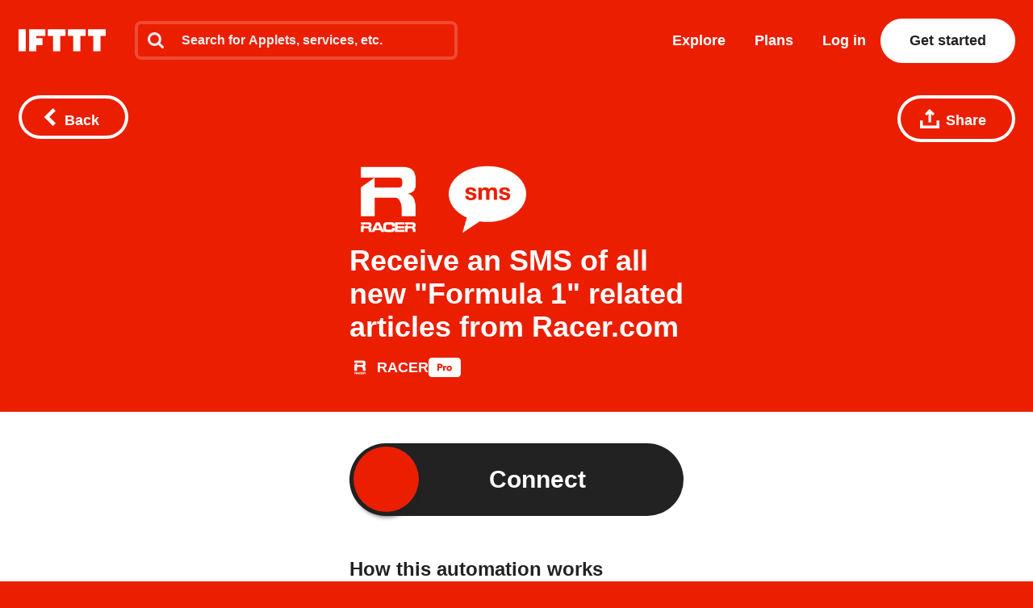

--- FILE ---
content_type: text/javascript
request_url: https://web-assets.ifttt.com/builds/assets/shared_vanilla_setup-H2i9olG3.js
body_size: 17966
content:
import{aa as pn,ab as mn,ac as gn,ad as hn,ae as _n,V as yn,m as En,w as je,af as bn,ag as Sn,R as vn,ah as wn,ai as In}from"./header-CckK25_R.js";import{D as m,d as p,g as I,G as _,i as ne,n as $t,a as Tn,b as M,e as Dt,r as Te,f as xt,h as Ft,S as Lt,j as Mt,m as kn,u as re,k as We,l as Ge,o as Nn,p as On,q as Rn,s as $n,t as ke,v as At,w as Ct,x as J,y as qe,z as Dn,A as xn,B as Y,C as Ne,E as ze,F as E,H as Oe,I as w,J as K,K as pe,L as Fn,M as S,N as Ye,O as Xe,P as k,Q as Re,R as Ln,T as oe,U as Bt,V as $e,W as Mn,X as An,Y as me,Z as F,_ as Pt,$ as Ut,a0 as Ve,a1 as Cn,a2 as De,a3 as Bn,a4 as Pn,a5 as Un,a6 as O,a7 as Hn,a8 as jn,a9 as Je,aa as Ke,ab as Ze,ac as Ht,ad as Wn,ae as Gn,c as qn}from"./exports-BT0UPgHf.js";import{s as zn}from"./setup_unified_mobile_menu-KN9tCv1m.js";const H={},Qe={};function Z(e,t){H[e]=H[e]||[],H[e].push(t)}function Q(e,t){if(!Qe[e]){Qe[e]=!0;try{t()}catch(n){m&&p.error(`Error while instrumenting ${e}`,n)}}}function N(e,t){const n=e&&H[e];if(n)for(const r of n)try{r(t)}catch(o){m&&p.error(`Error while triggering instrumentation handler.
Type: ${e}
Name: ${I(r)}
Error:`,o)}}let se=null;function Yn(e){const t="error";Z(t,e),Q(t,Xn)}function Xn(){se=_.onerror,_.onerror=function(e,t,n,r,o){return N("error",{column:r,error:o,line:n,msg:e,url:t}),se?se.apply(this,arguments):!1},_.onerror.__SENTRY_INSTRUMENTED__=!0}let ie=null;function Vn(e){const t="unhandledrejection";Z(t,e),Q(t,Jn)}function Jn(){ie=_.onunhandledrejection,_.onunhandledrejection=function(e){return N("unhandledrejection",e),ie?ie.apply(this,arguments):!0},_.onunhandledrejection.__SENTRY_INSTRUMENTED__=!0}function Kn(e){if(typeof e=="boolean")return Number(e);const t=typeof e=="string"?parseFloat(e):e;if(!(typeof t!="number"||isNaN(t)||t<0||t>1))return t}function et(e){p.log(`Ignoring span ${e.op} - ${e.description} because it matches \`ignoreSpans\`.`)}function tt(e,t){if(!t?.length||!e.description)return!1;for(const n of t){if(Qn(n)){if(ne(e.description,n))return m&&et(e),!0;continue}if(!n.name&&!n.op)continue;const r=n.name?ne(e.description,n.name):!0,o=n.op?e.op&&ne(e.op,n.op):!0;if(r&&o)return m&&et(e),!0}return!1}function Zn(e,t){const n=t.parent_span_id,r=t.span_id;if(n)for(const o of e)o.parent_span_id===r&&(o.parent_span_id=n)}function Qn(e){return typeof e=="string"||e instanceof RegExp}function $(e,t=[]){return[e,t]}function er(e,t){const[n,r]=e;return[n,[...r,t]]}function nt(e,t){const n=e[1];for(const r of n){const o=r[0].type;if(t(r,o))return!0}return!1}function ge(e){const t=Tn(_);return t.encodePolyfill?t.encodePolyfill(e):new TextEncoder().encode(e)}function tr(e){const[t,n]=e;let r=JSON.stringify(t);function o(s){typeof r=="string"?r=typeof s=="string"?r+s:[ge(r),s]:r.push(typeof s=="string"?ge(s):s)}for(const s of n){const[i,a]=s;if(o(`
${JSON.stringify(i)}
`),typeof a=="string"||a instanceof Uint8Array)o(a);else{let c;try{c=JSON.stringify(a)}catch{c=JSON.stringify($t(a))}o(c)}}return typeof r=="string"?r:nr(r)}function nr(e){const t=e.reduce((o,s)=>o+s.length,0),n=new Uint8Array(t);let r=0;for(const o of e)n.set(o,r),r+=o.length;return n}function rr(e){const t=typeof e.data=="string"?ge(e.data):e.data;return[{type:"attachment",length:t.length,filename:e.filename,content_type:e.contentType,attachment_type:e.attachmentType},t]}const or={session:"session",sessions:"session",attachment:"attachment",transaction:"transaction",event:"error",client_report:"internal",user_report:"default",profile:"profile",profile_chunk:"profile",replay_event:"replay",replay_recording:"replay",check_in:"monitor",feedback:"feedback",span:"span",raw_security:"security",log:"log_item",metric:"metric",trace_metric:"metric"};function rt(e){return or[e]}function jt(e){if(!e?.sdk)return;const{name:t,version:n}=e.sdk;return{name:t,version:n}}function sr(e,t,n,r){const o=e.sdkProcessingMetadata?.dynamicSamplingContext;return{event_id:e.event_id,sent_at:new Date().toISOString(),...t&&{sdk:t},...!!n&&r&&{dsn:M(r)},...o&&{trace:o}}}function ir(e,t){if(!t)return e;const n=e.sdk||{};return e.sdk={...n,name:n.name||t.name,version:n.version||t.version,integrations:[...e.sdk?.integrations||[],...t.integrations||[]],packages:[...e.sdk?.packages||[],...t.packages||[]],settings:e.sdk?.settings||t.settings?{...e.sdk?.settings,...t.settings}:void 0},e}function ar(e,t,n,r){const o=jt(n),s={sent_at:new Date().toISOString(),...o&&{sdk:o},...!!r&&t&&{dsn:M(t)}},i="aggregates"in e?[{type:"sessions"},e]:[{type:"session"},e.toJSON()];return $(s,[i])}function cr(e,t,n,r){const o=jt(n),s=e.type&&e.type!=="replay_event"?e.type:"event";ir(e,n?.sdk);const i=sr(e,o,r,t);return delete e.sdkProcessingMetadata,$(i,[[{type:s},e]])}const ur="7";function lr(e){const t=e.protocol?`${e.protocol}:`:"",n=e.port?`:${e.port}`:"";return`${t}//${e.host}${n}${e.path?`/${e.path}`:""}/api/`}function fr(e){return`${lr(e)}${e.projectId}/envelope/`}function dr(e,t){const n={sentry_version:ur};return e.publicKey&&(n.sentry_key=e.publicKey),t&&(n.sentry_client=`${t.name}/${t.version}`),new URLSearchParams(n).toString()}function pr(e,t,n){return t||`${fr(e)}?${dr(e,n)}`}const ot=[];function mr(e){const t={};return e.forEach(n=>{const{name:r}=n,o=t[r];o&&!o.isDefaultInstance&&n.isDefaultInstance||(t[r]=n)}),Object.values(t)}function gr(e){const t=e.defaultIntegrations||[],n=e.integrations;t.forEach(o=>{o.isDefaultInstance=!0});let r;if(Array.isArray(n))r=[...t,...n];else if(typeof n=="function"){const o=n(t);r=Array.isArray(o)?o:[o]}else r=t;return mr(r)}function hr(e,t){const n={};return t.forEach(r=>{r&&Wt(e,r,n)}),n}function st(e,t){for(const n of t)n?.afterAllSetup&&n.afterAllSetup(e)}function Wt(e,t,n){if(n[t.name]){m&&p.log(`Integration skipped because it was already installed: ${t.name}`);return}if(n[t.name]=t,!ot.includes(t.name)&&typeof t.setupOnce=="function"&&(t.setupOnce(),ot.push(t.name)),t.setup&&typeof t.setup=="function"&&t.setup(e),typeof t.preprocessEvent=="function"){const r=t.preprocessEvent.bind(t);e.on("preprocessEvent",(o,s)=>r(o,s,e))}if(typeof t.processEvent=="function"){const r=t.processEvent.bind(t),o=Object.assign((s,i)=>r(s,i,e),{id:t.name});e.addEventProcessor(o)}m&&p.log(`Integration installed: ${t.name}`)}function _r(e){return[{type:"log",item_count:e.length,content_type:"application/vnd.sentry.items.log+json"},{items:e}]}function yr(e,t,n,r){const o={};return t?.sdk&&(o.sdk={name:t.sdk.name,version:t.sdk.version}),n&&r&&(o.dsn=M(r)),$(o,[_r(e)])}function Gt(e,t){const n=t??Er(e)??[];if(n.length===0)return;const r=e.getOptions(),o=yr(n,r._metadata,r.tunnel,e.getDsn());qt().set(e,[]),e.emit("flushLogs"),e.sendEnvelope(o)}function Er(e){return qt().get(e)}function qt(){return Dt("clientToLogBufferMap",()=>new WeakMap)}function br(e){return[{type:"trace_metric",item_count:e.length,content_type:"application/vnd.sentry.items.trace-metric+json"},{items:e}]}function Sr(e,t,n,r){const o={};return t?.sdk&&(o.sdk={name:t.sdk.name,version:t.sdk.version}),n&&r&&(o.dsn=M(r)),$(o,[br(e)])}function zt(e,t){const n=t??vr(e)??[];if(n.length===0)return;const r=e.getOptions(),o=Sr(n,r._metadata,r.tunnel,e.getDsn());Yt().set(e,[]),e.emit("flushMetrics"),e.sendEnvelope(o)}function vr(e){return Yt().get(e)}function Yt(){return Dt("clientToMetricBufferMap",()=>new WeakMap)}const xe=Symbol.for("SentryBufferFullError");function Fe(e=100){const t=new Set;function n(){return t.size<e}function r(i){t.delete(i)}function o(i){if(!n())return xt(xe);const a=i();return t.add(a),a.then(()=>r(a),()=>r(a)),a}function s(i){if(!t.size)return Te(!0);const a=Promise.allSettled(Array.from(t)).then(()=>!0);if(!i)return a;const c=[a,new Promise(u=>setTimeout(()=>u(!1),i))];return Promise.race(c)}return{get $(){return Array.from(t)},add:o,drain:s}}const wr=60*1e3;function Ir(e,t=Date.now()){const n=parseInt(`${e}`,10);if(!isNaN(n))return n*1e3;const r=Date.parse(`${e}`);return isNaN(r)?wr:r-t}function Tr(e,t){return e[t]||e.all||0}function kr(e,t,n=Date.now()){return Tr(e,t)>n}function Nr(e,{statusCode:t,headers:n},r=Date.now()){const o={...e},s=n?.["x-sentry-rate-limits"],i=n?.["retry-after"];if(s)for(const a of s.trim().split(",")){const[c,u,,,l]=a.split(":",5),f=parseInt(c,10),g=(isNaN(f)?60:f)*1e3;if(!u)o.all=r+g;else for(const d of u.split(";"))d==="metric_bucket"?(!l||l.split(";").includes("custom"))&&(o[d]=r+g):o[d]=r+g}else i?o.all=r+Ir(i,r):t===429&&(o.all=r+60*1e3);return o}const Xt=64;function Or(e,t,n=Fe(e.bufferSize||Xt)){let r={};const o=i=>n.drain(i);function s(i){const a=[];if(nt(i,(f,g)=>{const d=rt(g);kr(r,d)?e.recordDroppedEvent("ratelimit_backoff",d):a.push(f)}),a.length===0)return Promise.resolve({});const c=$(i[0],a),u=f=>{nt(c,(g,d)=>{e.recordDroppedEvent(f,rt(d))})},l=()=>t({body:tr(c)}).then(f=>(f.statusCode!==void 0&&(f.statusCode<200||f.statusCode>=300)&&m&&p.warn(`Sentry responded with status code ${f.statusCode} to sent event.`),r=Nr(r,f),f),f=>{throw u("network_error"),m&&p.error("Encountered error running transport request:",f),f});return n.add(l).then(f=>f,f=>{if(f===xe)return m&&p.error("Skipped sending event because buffer is full."),u("queue_overflow"),Promise.resolve({});throw f})}return{send:s,flush:o}}function Rr(e,t,n){const r=[{type:"client_report"},{timestamp:Ft(),discarded_events:e}];return $(t?{dsn:t}:{},[r])}function Vt(e){const t=[];e.message&&t.push(e.message);try{const n=e.exception.values[e.exception.values.length-1];n?.value&&(t.push(n.value),n.type&&t.push(`${n.type}: ${n.value}`))}catch{}return t}function $r(e){const{trace_id:t,parent_span_id:n,span_id:r,status:o,origin:s,data:i,op:a}=e.contexts?.trace??{};return{data:i??{},description:e.transaction,op:a,parent_span_id:n,span_id:r??"",start_timestamp:e.start_timestamp??0,status:o,timestamp:e.timestamp,trace_id:t??"",origin:s,profile_id:i?.[Mt],exclusive_time:i?.[Lt],measurements:e.measurements,is_segment:!0}}function Dr(e){return{type:"transaction",timestamp:e.timestamp,start_timestamp:e.start_timestamp,transaction:e.description,contexts:{trace:{trace_id:e.trace_id,span_id:e.span_id,parent_span_id:e.parent_span_id,op:e.op,status:e.status,origin:e.origin,data:{...e.data,...e.profile_id&&{[Mt]:e.profile_id},...e.exclusive_time&&{[Lt]:e.exclusive_time}}}},measurements:e.measurements}}const it="Not capturing exception because it's already been captured.",at="Discarded session because of missing or non-string release",Jt=Symbol.for("SentryInternalError"),Kt=Symbol.for("SentryDoNotSendEventError"),xr=5e3;function j(e){return{message:e,[Jt]:!0}}function ae(e){return{message:e,[Kt]:!0}}function ct(e){return!!e&&typeof e=="object"&&Jt in e}function ut(e){return!!e&&typeof e=="object"&&Kt in e}function lt(e,t,n,r,o){let s=0,i,a=!1;e.on(n,()=>{s=0,clearTimeout(i),a=!1}),e.on(t,c=>{s+=r(c),s>=8e5?o(e):a||(a=!0,i=setTimeout(()=>{o(e)},xr))}),e.on("flush",()=>{o(e)})}class Fr{constructor(t){if(this._options=t,this._integrations={},this._numProcessing=0,this._outcomes={},this._hooks={},this._eventProcessors=[],this._promiseBuffer=Fe(t.transportOptions?.bufferSize??Xt),t.dsn?this._dsn=kn(t.dsn):m&&p.warn("No DSN provided, client will not send events."),this._dsn){const r=pr(this._dsn,t.tunnel,t._metadata?t._metadata.sdk:void 0);this._transport=t.transport({tunnel:this._options.tunnel,recordDroppedEvent:this.recordDroppedEvent.bind(this),...t.transportOptions,url:r})}this._options.enableLogs=this._options.enableLogs??this._options._experiments?.enableLogs,this._options.enableLogs&&lt(this,"afterCaptureLog","flushLogs",Cr,Gt),(this._options.enableMetrics??this._options._experiments?.enableMetrics??!0)&&lt(this,"afterCaptureMetric","flushMetrics",Ar,zt)}captureException(t,n,r){const o=re();if(We(t))return m&&p.log(it),o;const s={event_id:o,...n};return this._process(()=>this.eventFromException(t,s).then(i=>this._captureEvent(i,s,r)).then(i=>i),"error"),s.event_id}captureMessage(t,n,r,o){const s={event_id:re(),...r},i=Ct(t)?t:String(t),a=J(t),c=a?this.eventFromMessage(i,n,s):this.eventFromException(t,s);return this._process(()=>c.then(u=>this._captureEvent(u,s,o)),a?"unknown":"error"),s.event_id}captureEvent(t,n,r){const o=re();if(n?.originalException&&We(n.originalException))return m&&p.log(it),o;const s={event_id:o,...n},i=t.sdkProcessingMetadata||{},a=i.capturedSpanScope,c=i.capturedSpanIsolationScope,u=ft(t.type);return this._process(()=>this._captureEvent(t,s,a||r,c),u),s.event_id}captureSession(t){this.sendSession(t),Ge(t,{init:!1})}getDsn(){return this._dsn}getOptions(){return this._options}getSdkMetadata(){return this._options._metadata}getTransport(){return this._transport}async flush(t){const n=this._transport;if(!n)return!0;this.emit("flush");const r=await this._isClientDoneProcessing(t),o=await n.flush(t);return r&&o}async close(t){const n=await this.flush(t);return this.getOptions().enabled=!1,this.emit("close"),n}getEventProcessors(){return this._eventProcessors}addEventProcessor(t){this._eventProcessors.push(t)}init(){(this._isEnabled()||this._options.integrations.some(({name:t})=>t.startsWith("Spotlight")))&&this._setupIntegrations()}getIntegrationByName(t){return this._integrations[t]}addIntegration(t){const n=this._integrations[t.name];Wt(this,t,this._integrations),n||st(this,[t])}sendEvent(t,n={}){this.emit("beforeSendEvent",t,n);let r=cr(t,this._dsn,this._options._metadata,this._options.tunnel);for(const o of n.attachments||[])r=er(r,rr(o));this.sendEnvelope(r).then(o=>this.emit("afterSendEvent",t,o))}sendSession(t){const{release:n,environment:r=Nn}=this._options;if("aggregates"in t){const s=t.attrs||{};if(!s.release&&!n){m&&p.warn(at);return}s.release=s.release||n,s.environment=s.environment||r,t.attrs=s}else{if(!t.release&&!n){m&&p.warn(at);return}t.release=t.release||n,t.environment=t.environment||r}this.emit("beforeSendSession",t);const o=ar(t,this._dsn,this._options._metadata,this._options.tunnel);this.sendEnvelope(o)}recordDroppedEvent(t,n,r=1){if(this._options.sendClientReports){const o=`${t}:${n}`;m&&p.log(`Recording outcome: "${o}"${r>1?` (${r} times)`:""}`),this._outcomes[o]=(this._outcomes[o]||0)+r}}on(t,n){const r=this._hooks[t]=this._hooks[t]||new Set,o=(...s)=>n(...s);return r.add(o),()=>{r.delete(o)}}emit(t,...n){const r=this._hooks[t];r&&r.forEach(o=>o(...n))}async sendEnvelope(t){if(this.emit("beforeEnvelope",t),this._isEnabled()&&this._transport)try{return await this._transport.send(t)}catch(n){return m&&p.error("Error while sending envelope:",n),{}}return m&&p.error("Transport disabled"),{}}_setupIntegrations(){const{integrations:t}=this._options;this._integrations=hr(this,t),st(this,t)}_updateSessionFromEvent(t,n){let r=n.level==="fatal",o=!1;const s=n.exception?.values;if(s){o=!0,r=!1;for(const c of s)if(c.mechanism?.handled===!1){r=!0;break}}const i=t.status==="ok";(i&&t.errors===0||i&&r)&&(Ge(t,{...r&&{status:"crashed"},errors:t.errors||Number(o||r)}),this.captureSession(t))}async _isClientDoneProcessing(t){let n=0;for(;!t||n<t;){if(await new Promise(r=>setTimeout(r,1)),!this._numProcessing)return!0;n++}return!1}_isEnabled(){return this.getOptions().enabled!==!1&&this._transport!==void 0}_prepareEvent(t,n,r,o){const s=this.getOptions(),i=Object.keys(this._integrations);return!n.integrations&&i?.length&&(n.integrations=i),this.emit("preprocessEvent",t,n),t.type||o.setLastEventId(t.event_id||n.event_id),On(s,t,n,r,this,o).then(a=>{if(a===null)return a;this.emit("postprocessEvent",a,n),a.contexts={trace:Rn(r),...a.contexts};const c=$n(this,r);return a.sdkProcessingMetadata={dynamicSamplingContext:c,...a.sdkProcessingMetadata},a})}_captureEvent(t,n={},r=ke(),o=At()){return m&&he(t)&&p.log(`Captured error event \`${Vt(t)[0]||"<unknown>"}\``),this._processEvent(t,n,r,o).then(s=>s.event_id,s=>{m&&(ut(s)?p.log(s.message):ct(s)?p.warn(s.message):p.warn(s))})}_processEvent(t,n,r,o){const s=this.getOptions(),{sampleRate:i}=s,a=Zt(t),c=he(t),l=`before send for type \`${t.type||"error"}\``,f=typeof i>"u"?void 0:Kn(i);if(c&&typeof f=="number"&&Math.random()>f)return this.recordDroppedEvent("sample_rate","error"),xt(ae(`Discarding event because it's not included in the random sample (sampling rate = ${i})`));const g=ft(t.type);return this._prepareEvent(t,n,r,o).then(d=>{if(d===null)throw this.recordDroppedEvent("event_processor",g),ae("An event processor returned `null`, will not send event.");if(n.data&&n.data.__sentry__===!0)return d;const C=Mr(this,s,d,n);return Lr(C,l)}).then(d=>{if(d===null){if(this.recordDroppedEvent("before_send",g),a){const te=1+(t.spans||[]).length;this.recordDroppedEvent("before_send","span",te)}throw ae(`${l} returned \`null\`, will not send event.`)}const b=r.getSession()||o.getSession();if(c&&b&&this._updateSessionFromEvent(b,d),a){const B=d.sdkProcessingMetadata?.spanCountBeforeProcessing||0,te=d.spans?d.spans.length:0,He=B-te;He>0&&this.recordDroppedEvent("before_send","span",He)}const C=d.transaction_info;if(a&&C&&d.transaction!==t.transaction){const B="custom";d.transaction_info={...C,source:B}}return this.sendEvent(d,n),d}).then(null,d=>{throw ut(d)||ct(d)?d:(this.captureException(d,{mechanism:{handled:!1,type:"internal"},data:{__sentry__:!0},originalException:d}),j(`Event processing pipeline threw an error, original event will not be sent. Details have been sent as a new event.
Reason: ${d}`))})}_process(t,n){this._numProcessing++,this._promiseBuffer.add(t).then(r=>(this._numProcessing--,r),r=>(this._numProcessing--,r===xe&&this.recordDroppedEvent("queue_overflow",n),r))}_clearOutcomes(){const t=this._outcomes;return this._outcomes={},Object.entries(t).map(([n,r])=>{const[o,s]=n.split(":");return{reason:o,category:s,quantity:r}})}_flushOutcomes(){m&&p.log("Flushing outcomes...");const t=this._clearOutcomes();if(t.length===0){m&&p.log("No outcomes to send");return}if(!this._dsn){m&&p.log("No dsn provided, will not send outcomes");return}m&&p.log("Sending outcomes:",t);const n=Rr(t,this._options.tunnel&&M(this._dsn));this.sendEnvelope(n)}}function ft(e){return e==="replay_event"?"replay":e||"error"}function Lr(e,t){const n=`${t} must return \`null\` or a valid event.`;if(xn(e))return e.then(r=>{if(!Y(r)&&r!==null)throw j(n);return r},r=>{throw j(`${t} rejected with ${r}`)});if(!Y(e)&&e!==null)throw j(n);return e}function Mr(e,t,n,r){const{beforeSend:o,beforeSendTransaction:s,beforeSendSpan:i,ignoreSpans:a}=t;let c=n;if(he(c)&&o)return o(c,r);if(Zt(c)){if(i||a){const u=$r(c);if(a?.length&&tt(u,a))return null;if(i){const l=i(u);l?c=Dn(n,Dr(l)):qe()}if(c.spans){const l=[],f=c.spans;for(const d of f){if(a?.length&&tt(d,a)){Zn(f,d);continue}if(i){const b=i(d);b?l.push(b):(qe(),l.push(d))}else l.push(d)}const g=c.spans.length-l.length;g&&e.recordDroppedEvent("before_send","span",g),c.spans=l}}if(s){if(c.spans){const u=c.spans.length;c.sdkProcessingMetadata={...n.sdkProcessingMetadata,spanCountBeforeProcessing:u}}return s(c,r)}}return c}function he(e){return e.type===void 0}function Zt(e){return e.type==="transaction"}function Ar(e){let t=0;return e.name&&(t+=e.name.length*2),t+=8,t+Qt(e.attributes)}function Cr(e){let t=0;return e.message&&(t+=e.message.length*2),t+Qt(e.attributes)}function Qt(e){if(!e)return 0;let t=0;return Object.values(e).forEach(n=>{Array.isArray(n)?t+=n.length*dt(n[0]):J(n)?t+=dt(n):t+=100}),t}function dt(e){return typeof e=="string"?e.length*2:typeof e=="number"?8:typeof e=="boolean"?4:0}function Br(e,t){t.debug===!0&&(m?p.enable():Ne(()=>{console.warn("[Sentry] Cannot initialize SDK with `debug` option using a non-debug bundle.")})),ke().update(t.initialScope);const r=new e(t);return Pr(r),r.init(),r}function Pr(e){ke().setClient(e)}function ce(e){if(!e)return{};const t=e.match(/^(([^:/?#]+):)?(\/\/([^/?#]*))?([^?#]*)(\?([^#]*))?(#(.*))?$/);if(!t)return{};const n=t[6]||"",r=t[8]||"";return{host:t[4],path:t[5],protocol:t[2],search:n,hash:r,relative:t[5]+n+r}}function Ur(e){"aggregates"in e?e.attrs?.ip_address===void 0&&(e.attrs={...e.attrs,ip_address:"{{auto}}"}):e.ipAddress===void 0&&(e.ipAddress="{{auto}}")}function Hr(e,t,n=[t],r="npm"){const o=e._metadata||{};o.sdk||(o.sdk={name:`sentry.javascript.${t}`,packages:n.map(s=>({name:`${r}:@sentry/${s}`,version:ze})),version:ze}),e._metadata=o}const jr=100;function T(e,t){const n=E(),r=At();if(!n)return;const{beforeBreadcrumb:o=null,maxBreadcrumbs:s=jr}=n.getOptions();if(s<=0)return;const a={timestamp:Ft(),...e},c=o?Ne(()=>o(a,t)):a;c!==null&&(n.emit&&n.emit("beforeAddBreadcrumb",c,t),r.addBreadcrumb(c,s))}let pt;const Wr="FunctionToString",mt=new WeakMap,Gr=(()=>({name:Wr,setupOnce(){pt=Function.prototype.toString;try{Function.prototype.toString=function(...e){const t=Oe(this),n=mt.has(E())&&t!==void 0?t:this;return pt.apply(n,e)}}catch{}},setup(e){mt.set(e,!0)}})),qr=Gr,zr=[/^Script error\.?$/,/^Javascript error: Script error\.? on line 0$/,/^ResizeObserver loop completed with undelivered notifications.$/,/^Cannot redefine property: googletag$/,/^Can't find variable: gmo$/,/^undefined is not an object \(evaluating 'a\.[A-Z]'\)$/,`can't redefine non-configurable property "solana"`,"vv().getRestrictions is not a function. (In 'vv().getRestrictions(1,a)', 'vv().getRestrictions' is undefined)","Can't find variable: _AutofillCallbackHandler",/^Non-Error promise rejection captured with value: Object Not Found Matching Id:\d+, MethodName:simulateEvent, ParamCount:\d+$/,/^Java exception was raised during method invocation$/],Yr="EventFilters",Xr=(e={})=>{let t;return{name:Yr,setup(n){const r=n.getOptions();t=gt(e,r)},processEvent(n,r,o){if(!t){const s=o.getOptions();t=gt(e,s)}return Jr(n,t)?null:n}}},Vr=((e={})=>({...Xr(e),name:"InboundFilters"}));function gt(e={},t={}){return{allowUrls:[...e.allowUrls||[],...t.allowUrls||[]],denyUrls:[...e.denyUrls||[],...t.denyUrls||[]],ignoreErrors:[...e.ignoreErrors||[],...t.ignoreErrors||[],...e.disableErrorDefaults?[]:zr],ignoreTransactions:[...e.ignoreTransactions||[],...t.ignoreTransactions||[]]}}function Jr(e,t){if(e.type){if(e.type==="transaction"&&Zr(e,t.ignoreTransactions))return m&&p.warn(`Event dropped due to being matched by \`ignoreTransactions\` option.
Event: ${w(e)}`),!0}else{if(Kr(e,t.ignoreErrors))return m&&p.warn(`Event dropped due to being matched by \`ignoreErrors\` option.
Event: ${w(e)}`),!0;if(no(e))return m&&p.warn(`Event dropped due to not having an error message, error type or stacktrace.
Event: ${w(e)}`),!0;if(Qr(e,t.denyUrls))return m&&p.warn(`Event dropped due to being matched by \`denyUrls\` option.
Event: ${w(e)}.
Url: ${X(e)}`),!0;if(!eo(e,t.allowUrls))return m&&p.warn(`Event dropped due to not being matched by \`allowUrls\` option.
Event: ${w(e)}.
Url: ${X(e)}`),!0}return!1}function Kr(e,t){return t?.length?Vt(e).some(n=>K(n,t)):!1}function Zr(e,t){if(!t?.length)return!1;const n=e.transaction;return n?K(n,t):!1}function Qr(e,t){if(!t?.length)return!1;const n=X(e);return n?K(n,t):!1}function eo(e,t){if(!t?.length)return!0;const n=X(e);return n?K(n,t):!0}function to(e=[]){for(let t=e.length-1;t>=0;t--){const n=e[t];if(n&&n.filename!=="<anonymous>"&&n.filename!=="[native code]")return n.filename||null}return null}function X(e){try{const n=[...e.exception?.values??[]].reverse().find(r=>r.mechanism?.parent_id===void 0&&r.stacktrace?.frames?.length)?.stacktrace?.frames;return n?to(n):null}catch{return m&&p.error(`Cannot extract url for event ${w(e)}`),null}}function no(e){return e.exception?.values?.length?!e.message&&!e.exception.values.some(t=>t.stacktrace||t.type&&t.type!=="Error"||t.value):!1}function ro(e,t,n,r,o,s){if(!o.exception?.values||!s||!pe(s.originalException,Error))return;const i=o.exception.values.length>0?o.exception.values[o.exception.values.length-1]:void 0;i&&(o.exception.values=_e(e,t,r,s.originalException,n,o.exception.values,i,0))}function _e(e,t,n,r,o,s,i,a){if(s.length>=n+1)return s;let c=[...s];if(pe(r[o],Error)){ht(i,a);const u=e(t,r[o]),l=c.length;_t(u,o,l,a),c=_e(e,t,n,r[o],o,[u,...c],u,l)}return Array.isArray(r.errors)&&r.errors.forEach((u,l)=>{if(pe(u,Error)){ht(i,a);const f=e(t,u),g=c.length;_t(f,`errors[${l}]`,g,a),c=_e(e,t,n,u,o,[f,...c],f,g)}}),c}function ht(e,t){e.mechanism={handled:!0,type:"auto.core.linked_errors",...e.mechanism,...e.type==="AggregateError"&&{is_exception_group:!0},exception_id:t}}function _t(e,t,n,r){e.mechanism={handled:!0,...e.mechanism,type:"chained",source:t,exception_id:n,parent_id:r}}function oo(e){const t="console";Z(t,e),Q(t,so)}function so(){"console"in _&&Fn.forEach(function(e){e in _.console&&S(_.console,e,function(t){return Ye[e]=t,function(...n){N("console",{args:n,level:e}),Ye[e]?.apply(_.console,n)}})})}function io(e){return e==="warn"?"warning":["fatal","error","warning","log","info","debug"].includes(e)?e:"log"}const ao="Dedupe",co=(()=>{let e;return{name:ao,processEvent(t){if(t.type)return t;try{if(lo(t,e))return m&&p.warn("Event dropped due to being a duplicate of previously captured event."),null}catch{}return e=t}}}),uo=co;function lo(e,t){return t?!!(fo(e,t)||po(e,t)):!1}function fo(e,t){const n=e.message,r=t.message;return!(!n&&!r||n&&!r||!n&&r||n!==r||!tn(e,t)||!en(e,t))}function po(e,t){const n=yt(t),r=yt(e);return!(!n||!r||n.type!==r.type||n.value!==r.value||!tn(e,t)||!en(e,t))}function en(e,t){let n=Xe(e),r=Xe(t);if(!n&&!r)return!0;if(n&&!r||!n&&r||(n=n,r=r,r.length!==n.length))return!1;for(let o=0;o<r.length;o++){const s=r[o],i=n[o];if(s.filename!==i.filename||s.lineno!==i.lineno||s.colno!==i.colno||s.function!==i.function)return!1}return!0}function tn(e,t){let n=e.fingerprint,r=t.fingerprint;if(!n&&!r)return!0;if(n&&!r||!n&&r)return!1;n=n,r=r;try{return n.join("")===r.join("")}catch{return!1}}function yt(e){return e.exception?.values?.[0]}const mo="ExtraErrorData",go=((e={})=>{const{depth:t=3,captureErrorCause:n=!0}=e;return{name:mo,processEvent(r,o,s){const{maxValueLength:i}=s.getOptions();return _o(r,o,t,n,i)}}}),ho=go;function _o(e,t={},n,r,o){if(!t.originalException||!k(t.originalException))return e;const s=t.originalException.name||t.originalException.constructor.name,i=nn(t.originalException,r,o);if(i){const a={...e.contexts},c=$t(i,n);return Y(c)&&(Re(c,"__sentry_skip_normalization__",!0),a[s]=c),{...e,contexts:a}}return e}function nn(e,t,n){try{const r=["name","message","stack","line","column","fileName","lineNumber","columnNumber","toJSON"],o={};for(const s of Object.keys(e)){if(r.indexOf(s)!==-1)continue;const i=e[s];o[s]=k(i)||typeof i=="string"?n?Ln(`${i}`,n):`${i}`:i}if(t&&e.cause!==void 0)if(k(e.cause)){const s=e.cause.name||e.cause.constructor.name;o.cause={[s]:nn(e.cause,!1,n)}}else o.cause=e.cause;if(typeof e.toJSON=="function"){const s=e.toJSON();for(const i of Object.keys(s)){const a=s[i];o[i]=k(a)?a.toString():a}}return o}catch(r){m&&p.error("Unable to extract extra data from the Error object:",r)}return null}function rn(e){if(e!==void 0)return e>=400&&e<500?"warning":e>=500?"error":void 0}const ye=_;function yo(){if(!("fetch"in ye))return!1;try{return new Headers,new Request("data:,"),new Response,!0}catch{return!1}}function Et(e){return e&&/^function\s+\w+\(\)\s+\{\s+\[native code\]\s+\}$/.test(e.toString())}function Eo(){if(typeof EdgeRuntime=="string")return!0;if(!yo())return!1;if(Et(ye.fetch))return!0;let e=!1;const t=ye.document;if(t&&typeof t.createElement=="function")try{const n=t.createElement("iframe");n.hidden=!0,t.head.appendChild(n),n.contentWindow?.fetch&&(e=Et(n.contentWindow.fetch)),t.head.removeChild(n)}catch(n){m&&p.warn("Could not create sandbox iframe for pure fetch check, bailing to window.fetch: ",n)}return e}function bo(e,t){const n="fetch";Z(n,e),Q(n,()=>So(void 0,t))}function So(e,t=!1){t&&!Eo()||S(_,"fetch",function(n){return function(...r){const o=new Error,{method:s,url:i}=vo(r),a={args:r,fetchData:{method:s,url:i},startTimestamp:oe()*1e3,virtualError:o,headers:wo(r)};return N("fetch",{...a}),n.apply(_,r).then(async c=>(N("fetch",{...a,endTimestamp:oe()*1e3,response:c}),c),c=>{if(N("fetch",{...a,endTimestamp:oe()*1e3,error:c}),k(c)&&c.stack===void 0&&(c.stack=o.stack,Re(c,"framesToPop",1)),c instanceof TypeError&&(c.message==="Failed to fetch"||c.message==="Load failed"||c.message==="NetworkError when attempting to fetch resource."))try{const u=new URL(a.fetchData.url);c.message=`${c.message} (${u.host})`}catch{}throw c})}})}function W(e,t){return!!e&&typeof e=="object"&&!!e[t]}function bt(e){return typeof e=="string"?e:e?W(e,"url")?e.url:e.toString?e.toString():"":""}function vo(e){if(e.length===0)return{method:"GET",url:""};if(e.length===2){const[n,r]=e;return{url:bt(n),method:W(r,"method")?String(r.method).toUpperCase():Bt(n)&&W(n,"method")?String(n.method).toUpperCase():"GET"}}const t=e[0];return{url:bt(t),method:W(t,"method")?String(t.method).toUpperCase():"GET"}}function wo(e){const[t,n]=e;try{if(typeof n=="object"&&n!==null&&"headers"in n&&n.headers)return new Headers(n.headers);if(Bt(t))return new Headers(t.headers)}catch{}}function Io(){return"npm"}const h=_;let Ee=0;function on(){return Ee>0}function To(){Ee++,setTimeout(()=>{Ee--})}function R(e,t={}){function n(o){return typeof o=="function"}if(!n(e))return e;try{const o=e.__sentry_wrapped__;if(o)return typeof o=="function"?o:e;if(Oe(e))return e}catch{return e}const r=function(...o){try{const s=o.map(i=>R(i,t));return e.apply(this,s)}catch(s){throw To(),An(i=>{i.addEventProcessor(a=>(t.mechanism&&(me(a,void 0),F(a,t.mechanism)),a.extra={...a.extra,arguments:o},a)),Pt(s)}),s}};try{for(const o in e)Object.prototype.hasOwnProperty.call(e,o)&&(r[o]=e[o])}catch{}Mn(r,e),Re(e,"__sentry_wrapped__",r);try{Object.getOwnPropertyDescriptor(r,"name").configurable&&Object.defineProperty(r,"name",{get(){return e.name}})}catch{}return r}function ko(){const e=$e(),{referrer:t}=h.document||{},{userAgent:n}=h.navigator||{},r={...t&&{Referer:t},...n&&{"User-Agent":n}};return{url:e,headers:r}}function Le(e,t){const n=Me(e,t),r={type:Do(t),value:xo(t)};return n.length&&(r.stacktrace={frames:n}),r.type===void 0&&r.value===""&&(r.value="Unrecoverable error caught"),r}function No(e,t,n,r){const s=E()?.getOptions().normalizeDepth,i=Co(t),a={__serialized__:Bn(t,s)};if(i)return{exception:{values:[Le(e,i)]},extra:a};const c={exception:{values:[{type:De(t)?t.constructor.name:r?"UnhandledRejection":"Error",value:Mo(t,{isUnhandledRejection:r})}]},extra:a};if(n){const u=Me(e,n);u.length&&(c.exception.values[0].stacktrace={frames:u})}return c}function ue(e,t){return{exception:{values:[Le(e,t)]}}}function Me(e,t){const n=t.stacktrace||t.stack||"",r=Ro(t),o=$o(t);try{return e(n,r,o)}catch{}return[]}const Oo=/Minified React error #\d+;/i;function Ro(e){return e&&Oo.test(e.message)?1:0}function $o(e){return typeof e.framesToPop=="number"?e.framesToPop:0}function sn(e){return typeof WebAssembly<"u"&&typeof WebAssembly.Exception<"u"?e instanceof WebAssembly.Exception:!1}function Do(e){const t=e?.name;return!t&&sn(e)?e.message&&Array.isArray(e.message)&&e.message.length==2?e.message[0]:"WebAssembly.Exception":t}function xo(e){const t=e?.message;return sn(e)?Array.isArray(e.message)&&e.message.length==2?e.message[1]:"wasm exception":t?t.error&&typeof t.error.message=="string"?t.error.message:t:"No error message"}function Fo(e,t,n,r){const o=n?.syntheticException||void 0,s=Ae(e,t,o,r);return F(s),s.level="error",n?.event_id&&(s.event_id=n.event_id),Te(s)}function Lo(e,t,n="info",r,o){const s=r?.syntheticException||void 0,i=be(e,t,s,o);return i.level=n,r?.event_id&&(i.event_id=r.event_id),Te(i)}function Ae(e,t,n,r,o){let s;if(Ut(t)&&t.error)return ue(e,t.error);if(Ve(t)||Cn(t)){const i=t;if("stack"in t)s=ue(e,t);else{const a=i.name||(Ve(i)?"DOMError":"DOMException"),c=i.message?`${a}: ${i.message}`:a;s=be(e,c,n,r),me(s,c)}return"code"in i&&(s.tags={...s.tags,"DOMException.code":`${i.code}`}),s}return k(t)?ue(e,t):Y(t)||De(t)?(s=No(e,t,n,o),F(s,{synthetic:!0}),s):(s=be(e,t,n,r),me(s,`${t}`),F(s,{synthetic:!0}),s)}function be(e,t,n,r){const o={};if(r&&n){const s=Me(e,n);s.length&&(o.exception={values:[{value:t,stacktrace:{frames:s}}]}),F(o,{synthetic:!0})}if(Ct(t)){const{__sentry_template_string__:s,__sentry_template_values__:i}=t;return o.logentry={message:s,params:i},o}return o.message=t,o}function Mo(e,{isUnhandledRejection:t}){const n=Pn(e),r=t?"promise rejection":"exception";return Ut(e)?`Event \`ErrorEvent\` captured as ${r} with message \`${e.message}\``:De(e)?`Event \`${Ao(e)}\` (type=${e.type}) captured as ${r}`:`Object captured as ${r} with keys: ${n}`}function Ao(e){try{const t=Object.getPrototypeOf(e);return t?t.constructor.name:void 0}catch{}}function Co(e){for(const t in e)if(Object.prototype.hasOwnProperty.call(e,t)){const n=e[t];if(n instanceof Error)return n}}class Bo extends Fr{constructor(t){const n=Po(t),r=h.SENTRY_SDK_SOURCE||Io();Hr(n,"browser",["browser"],r),n._metadata?.sdk&&(n._metadata.sdk.settings={infer_ip:n.sendDefaultPii?"auto":"never",...n._metadata.sdk.settings}),super(n);const{sendDefaultPii:o,sendClientReports:s,enableLogs:i,_experiments:a,enableMetrics:c}=this._options,u=c??a?.enableMetrics??!0;h.document&&(s||i||u)&&h.document.addEventListener("visibilitychange",()=>{h.document.visibilityState==="hidden"&&(s&&this._flushOutcomes(),i&&Gt(this),u&&zt(this))}),o&&this.on("beforeSendSession",Ur)}eventFromException(t,n){return Fo(this._options.stackParser,t,n,this._options.attachStacktrace)}eventFromMessage(t,n="info",r){return Lo(this._options.stackParser,t,n,r,this._options.attachStacktrace)}_prepareEvent(t,n,r,o){return t.platform=t.platform||"javascript",super._prepareEvent(t,n,r,o)}}function Po(e){return{release:typeof __SENTRY_RELEASE__=="string"?__SENTRY_RELEASE__:h.SENTRY_RELEASE?.id,sendClientReports:!0,parentSpanIsAlwaysRootSpan:!0,...e}}const D=typeof __SENTRY_DEBUG__>"u"||__SENTRY_DEBUG__,v=globalThis,St="10.32.0";function Uo(e,t,n=v){const r=n.__SENTRY__=n.__SENTRY__||{},o=r[St]=r[St]||{};return o[e]||(o[e]=t())}const Ho="Sentry Logger ",vt={};function jo(e){if(!("console"in v))return e();const t=v.console,n={},r=Object.keys(vt);r.forEach(o=>{const s=vt[o];n[o]=t[o],t[o]=s});try{return e()}finally{r.forEach(o=>{t[o]=n[o]})}}function Wo(){Be().enabled=!0}function Go(){Be().enabled=!1}function an(){return Be().enabled}function qo(...e){Ce("log",...e)}function zo(...e){Ce("warn",...e)}function Yo(...e){Ce("error",...e)}function Ce(e,...t){D&&an()&&jo(()=>{v.console[e](`${Ho}[${e}]:`,...t)})}function Be(){return D?Uo("loggerSettings",()=>({enabled:!1})):{enabled:!1}}const A={enable:Wo,disable:Go,isEnabled:an,log:qo,warn:zo,error:Yo},le="<anonymous>";function Xo(e){try{return!e||typeof e!="function"?le:e.name||le}catch{return le}}const G={},wt={};function Pe(e,t){G[e]=G[e]||[],G[e].push(t)}function Ue(e,t){if(!wt[e]){wt[e]=!0;try{t()}catch(n){D&&A.error(`Error while instrumenting ${e}`,n)}}}function L(e,t){const n=e&&G[e];if(n)for(const r of n)try{r(t)}catch(o){D&&A.error(`Error while triggering instrumentation handler.
Type: ${e}
Name: ${Xo(r)}
Error:`,o)}}const Vo=Object.prototype.toString;function Jo(e,t){return Vo.call(e)===`[object ${t}]`}function q(e){return Jo(e,"String")}function V(e,t,n){if(!(t in e))return;const r=e[t];if(typeof r!="function")return;const o=n(r);typeof o=="function"&&Ko(o,r);try{e[t]=o}catch{D&&A.log(`Failed to replace method "${t}" in object`,e)}}function Se(e,t,n){try{Object.defineProperty(e,t,{value:n,writable:!0,configurable:!0})}catch{D&&A.log(`Failed to add non-enumerable property "${t}" to object`,e)}}function Ko(e,t){try{const n=t.prototype||{};e.prototype=t.prototype=n,Se(e,"__sentry_original__",t)}catch{}}function Zo(){const e=v;return e.crypto||e.msCrypto}let fe;function Qo(){return Math.random()*16}function es(e=Zo()){try{if(e?.randomUUID)return e.randomUUID().replace(/-/g,"")}catch{}return fe||(fe="10000000100040008000"+1e11),fe.replace(/[018]/g,t=>(t^(Qo()&15)>>t/4).toString(16))}const cn=1e3;function ts(){return Date.now()/cn}function ns(){const{performance:e}=v;if(!e?.now||!e.timeOrigin)return ts;const t=e.timeOrigin;return()=>(t+e.now())/cn}let It;function de(){return(It??(It=ns()))()}const Tt=v;function rs(){return"history"in Tt&&!!Tt.history}function os(e){return e&&/^function\s+\w+\(\)\s+\{\s+\[native code\]\s+\}$/.test(e.toString())}const ss=typeof __SENTRY_DEBUG__>"u"||__SENTRY_DEBUG__,y=v,is=1e3;let kt,ve,we;function as(e){Pe("dom",e),Ue("dom",cs)}function cs(){if(!y.document)return;const e=L.bind(null,"dom"),t=Nt(e,!0);y.document.addEventListener("click",t,!1),y.document.addEventListener("keypress",t,!1),["EventTarget","Node"].forEach(n=>{const o=y[n]?.prototype;o?.hasOwnProperty?.("addEventListener")&&(V(o,"addEventListener",function(s){return function(i,a,c){if(i==="click"||i=="keypress")try{const u=this.__sentry_instrumentation_handlers__=this.__sentry_instrumentation_handlers__||{},l=u[i]=u[i]||{refCount:0};if(!l.handler){const f=Nt(e);l.handler=f,s.call(this,i,f,c)}l.refCount++}catch{}return s.call(this,i,a,c)}}),V(o,"removeEventListener",function(s){return function(i,a,c){if(i==="click"||i=="keypress")try{const u=this.__sentry_instrumentation_handlers__||{},l=u[i];l&&(l.refCount--,l.refCount<=0&&(s.call(this,i,l.handler,c),l.handler=void 0,delete u[i]),Object.keys(u).length===0&&delete this.__sentry_instrumentation_handlers__)}catch{}return s.call(this,i,a,c)}}))})}function us(e){if(e.type!==ve)return!1;try{if(!e.target||e.target._sentryId!==we)return!1}catch{}return!0}function ls(e,t){return e!=="keypress"?!1:t?.tagName?!(t.tagName==="INPUT"||t.tagName==="TEXTAREA"||t.isContentEditable):!0}function Nt(e,t=!1){return n=>{if(!n||n._sentryCaptured)return;const r=fs(n);if(ls(n.type,r))return;Se(n,"_sentryCaptured",!0),r&&!r._sentryId&&Se(r,"_sentryId",es());const o=n.type==="keypress"?"input":n.type;us(n)||(e({event:n,name:o,global:t}),ve=n.type,we=r?r._sentryId:void 0),clearTimeout(kt),kt=y.setTimeout(()=>{we=void 0,ve=void 0},is)}}function fs(e){try{return e.target}catch{return null}}let P;function un(e){const t="history";Pe(t,e),Ue(t,ds)}function ds(){if(y.addEventListener("popstate",()=>{const t=y.location.href,n=P;if(P=t,n===t)return;L("history",{from:n,to:t})}),!rs())return;function e(t){return function(...n){const r=n.length>2?n[2]:void 0;if(r){const o=P,s=ps(String(r));if(P=s,o===s)return t.apply(this,n);L("history",{from:o,to:s})}return t.apply(this,n)}}V(y.history,"pushState",e),V(y.history,"replaceState",e)}function ps(e){try{return new URL(e,y.location.origin).toString()}catch{return e}}const z={};function ms(e){const t=z[e];if(t)return t;let n=y[e];if(os(n))return z[e]=n.bind(y);const r=y.document;if(r&&typeof r.createElement=="function")try{const o=r.createElement("iframe");o.hidden=!0,r.head.appendChild(o);const s=o.contentWindow;s?.[e]&&(n=s[e]),r.head.removeChild(o)}catch(o){ss&&A.warn(`Could not create sandbox iframe for ${e} check, bailing to window.${e}: `,o)}return n&&(z[e]=n.bind(y))}function gs(e){z[e]=void 0}const x="__sentry_xhr_v3__";function hs(e){Pe("xhr",e),Ue("xhr",_s)}function _s(){if(!y.XMLHttpRequest)return;const e=XMLHttpRequest.prototype;e.open=new Proxy(e.open,{apply(t,n,r){const o=new Error,s=de()*1e3,i=q(r[0])?r[0].toUpperCase():void 0,a=ys(r[1]);if(!i||!a)return t.apply(n,r);n[x]={method:i,url:a,request_headers:{}},i==="POST"&&a.match(/sentry_key/)&&(n.__sentry_own_request__=!0);const c=()=>{const u=n[x];if(u&&n.readyState===4){try{u.status_code=n.status}catch{}const l={endTimestamp:de()*1e3,startTimestamp:s,xhr:n,virtualError:o};L("xhr",l)}};return"onreadystatechange"in n&&typeof n.onreadystatechange=="function"?n.onreadystatechange=new Proxy(n.onreadystatechange,{apply(u,l,f){return c(),u.apply(l,f)}}):n.addEventListener("readystatechange",c),n.setRequestHeader=new Proxy(n.setRequestHeader,{apply(u,l,f){const[g,d]=f,b=l[x];return b&&q(g)&&q(d)&&(b.request_headers[g.toLowerCase()]=d),u.apply(l,f)}}),t.apply(n,r)}}),e.send=new Proxy(e.send,{apply(t,n,r){const o=n[x];if(!o)return t.apply(n,r);r[0]!==void 0&&(o.body=r[0]);const s={startTimestamp:de()*1e3,xhr:n};return L("xhr",s),t.apply(n,r)}})}function ys(e){if(q(e))return e;try{return e.toString()}catch{}}const Es=40;function bs(e,t=ms("fetch")){let n=0,r=0;async function o(s){const i=s.body.length;n+=i,r++;const a={body:s.body,method:"POST",referrerPolicy:"strict-origin",headers:e.headers,keepalive:n<=6e4&&r<15,...e.fetchOptions};try{const c=await t(e.url,a);return{statusCode:c.status,headers:{"x-sentry-rate-limits":c.headers.get("X-Sentry-Rate-Limits"),"retry-after":c.headers.get("Retry-After")}}}catch(c){throw gs("fetch"),c}finally{n-=i,r--}}return Or(e,o,Fe(e.bufferSize||Es))}const ee=typeof __SENTRY_DEBUG__>"u"||__SENTRY_DEBUG__,Ss=30,vs=50;function Ie(e,t,n,r){const o={filename:e,function:t==="<anonymous>"?O:t,in_app:!0};return n!==void 0&&(o.lineno=n),r!==void 0&&(o.colno=r),o}const ws=/^\s*at (\S+?)(?::(\d+))(?::(\d+))\s*$/i,Is=/^\s*at (?:(.+?\)(?: \[.+\])?|.*?) ?\((?:address at )?)?(?:async )?((?:<anonymous>|[-a-z]+:|.*bundle|\/)?.*?)(?::(\d+))?(?::(\d+))?\)?\s*$/i,Ts=/\((\S*)(?::(\d+))(?::(\d+))\)/,ks=/at (.+?) ?\(data:(.+?),/,Ns=e=>{const t=e.match(ks);if(t)return{filename:`<data:${t[2]}>`,function:t[1]};const n=ws.exec(e);if(n){const[,o,s,i]=n;return Ie(o,O,+s,+i)}const r=Is.exec(e);if(r){if(r[2]&&r[2].indexOf("eval")===0){const a=Ts.exec(r[2]);a&&(r[2]=a[1],r[3]=a[2],r[4]=a[3])}const[s,i]=ln(r[1]||O,r[2]);return Ie(i,s,r[3]?+r[3]:void 0,r[4]?+r[4]:void 0)}},Os=[Ss,Ns],Rs=/^\s*(.*?)(?:\((.*?)\))?(?:^|@)?((?:[-a-z]+)?:\/.*?|\[native code\]|[^@]*(?:bundle|\d+\.js)|\/[\w\-. /=]+)(?::(\d+))?(?::(\d+))?\s*$/i,$s=/(\S+) line (\d+)(?: > eval line \d+)* > eval/i,Ds=e=>{const t=Rs.exec(e);if(t){if(t[3]&&t[3].indexOf(" > eval")>-1){const s=$s.exec(t[3]);s&&(t[1]=t[1]||"eval",t[3]=s[1],t[4]=s[2],t[5]="")}let r=t[3],o=t[1]||O;return[o,r]=ln(o,r),Ie(r,o,t[4]?+t[4]:void 0,t[5]?+t[5]:void 0)}},xs=[vs,Ds],Fs=[Os,xs],Ls=Un(...Fs),ln=(e,t)=>{const n=e.indexOf("safari-extension")!==-1,r=e.indexOf("safari-web-extension")!==-1;return n||r?[e.indexOf("@")!==-1?e.split("@")[0]:O,n?`safari-extension:${t}`:`safari-web-extension:${t}`]:[e,t]},U=1024,Ms="Breadcrumbs",As=((e={})=>{const t={console:!0,dom:!0,fetch:!0,history:!0,sentry:!0,xhr:!0,...e};return{name:Ms,setup(n){t.console&&oo(Us(n)),t.dom&&as(Ps(n,t.dom)),t.xhr&&hs(Hs(n)),t.fetch&&bo(js(n)),t.history&&un(Ws(n)),t.sentry&&n.on("beforeSendEvent",Bs(n))}}}),Cs=As;function Bs(e){return function(n){E()===e&&T({category:`sentry.${n.type==="transaction"?"transaction":"event"}`,event_id:n.event_id,level:n.level,message:w(n)},{event:n})}}function Ps(e,t){return function(r){if(E()!==e)return;let o,s,i=typeof t=="object"?t.serializeAttribute:void 0,a=typeof t=="object"&&typeof t.maxStringLength=="number"?t.maxStringLength:void 0;a&&a>U&&(ee&&p.warn(`\`dom.maxStringLength\` cannot exceed ${U}, but a value of ${a} was configured. Sentry will use ${U} instead.`),a=U),typeof i=="string"&&(i=[i]);try{const u=r.event,l=Gs(u)?u.target:u;o=Hn(l,{keyAttrs:i,maxStringLength:a}),s=jn(l)}catch{o="<unknown>"}if(o.length===0)return;const c={category:`ui.${r.name}`,message:o};s&&(c.data={"ui.component_name":s}),T(c,{event:r.event,name:r.name,global:r.global})}}function Us(e){return function(n){if(E()!==e)return;const r={category:"console",data:{arguments:n.args,logger:"console"},level:io(n.level),message:Je(n.args," ")};if(n.level==="assert")if(n.args[0]===!1)r.message=`Assertion failed: ${Je(n.args.slice(1)," ")||"console.assert"}`,r.data.arguments=n.args.slice(1);else return;T(r,{input:n.args,level:n.level})}}function Hs(e){return function(n){if(E()!==e)return;const{startTimestamp:r,endTimestamp:o}=n,s=n.xhr[x];if(!r||!o||!s)return;const{method:i,url:a,status_code:c,body:u}=s,l={method:i,url:a,status_code:c},f={xhr:n.xhr,input:u,startTimestamp:r,endTimestamp:o},g={category:"xhr",data:l,type:"http",level:rn(c)};e.emit("beforeOutgoingRequestBreadcrumb",g,f),T(g,f)}}function js(e){return function(n){if(E()!==e)return;const{startTimestamp:r,endTimestamp:o}=n;if(o&&!(n.fetchData.url.match(/sentry_key/)&&n.fetchData.method==="POST"))if(n.fetchData.method,n.fetchData.url,n.error){const s=n.fetchData,i={data:n.error,input:n.args,startTimestamp:r,endTimestamp:o},a={category:"fetch",data:s,level:"error",type:"http"};e.emit("beforeOutgoingRequestBreadcrumb",a,i),T(a,i)}else{const s=n.response,i={...n.fetchData,status_code:s?.status};n.fetchData.request_body_size,n.fetchData.response_body_size,s?.status;const a={input:n.args,response:s,startTimestamp:r,endTimestamp:o},c={category:"fetch",data:i,type:"http",level:rn(i.status_code)};e.emit("beforeOutgoingRequestBreadcrumb",c,a),T(c,a)}}}function Ws(e){return function(n){if(E()!==e)return;let r=n.from,o=n.to;const s=ce(h.location.href);let i=r?ce(r):void 0;const a=ce(o);i?.path||(i=s),s.protocol===a.protocol&&s.host===a.host&&(o=a.relative),s.protocol===i.protocol&&s.host===i.host&&(r=i.relative),T({category:"navigation",data:{from:r,to:o}})}}function Gs(e){return!!e&&!!e.target}const qs=["EventTarget","Window","Node","ApplicationCache","AudioTrackList","BroadcastChannel","ChannelMergerNode","CryptoOperation","EventSource","FileReader","HTMLUnknownElement","IDBDatabase","IDBRequest","IDBTransaction","KeyOperation","MediaController","MessagePort","ModalWindow","Notification","SVGElementInstance","Screen","SharedWorker","TextTrack","TextTrackCue","TextTrackList","WebSocket","WebSocketWorker","Worker","XMLHttpRequest","XMLHttpRequestEventTarget","XMLHttpRequestUpload"],zs="BrowserApiErrors",Ys=((e={})=>{const t={XMLHttpRequest:!0,eventTarget:!0,requestAnimationFrame:!0,setInterval:!0,setTimeout:!0,unregisterOriginalCallbacks:!1,...e};return{name:zs,setupOnce(){t.setTimeout&&S(h,"setTimeout",Ot),t.setInterval&&S(h,"setInterval",Ot),t.requestAnimationFrame&&S(h,"requestAnimationFrame",Vs),t.XMLHttpRequest&&"XMLHttpRequest"in h&&S(XMLHttpRequest.prototype,"send",Js);const n=t.eventTarget;n&&(Array.isArray(n)?n:qs).forEach(o=>Ks(o,t))}}}),Xs=Ys;function Ot(e){return function(...t){const n=t[0];return t[0]=R(n,{mechanism:{handled:!1,type:`auto.browser.browserapierrors.${I(e)}`}}),e.apply(this,t)}}function Vs(e){return function(t){return e.apply(this,[R(t,{mechanism:{data:{handler:I(e)},handled:!1,type:"auto.browser.browserapierrors.requestAnimationFrame"}})])}}function Js(e){return function(...t){const n=this;return["onload","onerror","onprogress","onreadystatechange"].forEach(o=>{o in n&&typeof n[o]=="function"&&S(n,o,function(s){const i={mechanism:{data:{handler:I(s)},handled:!1,type:`auto.browser.browserapierrors.xhr.${o}`}},a=Oe(s);return a&&(i.mechanism.data.handler=I(a)),R(s,i)})}),e.apply(this,t)}}function Ks(e,t){const r=h[e]?.prototype;r?.hasOwnProperty?.("addEventListener")&&(S(r,"addEventListener",function(o){return function(s,i,a){try{Zs(i)&&(i.handleEvent=R(i.handleEvent,{mechanism:{data:{handler:I(i),target:e},handled:!1,type:"auto.browser.browserapierrors.handleEvent"}}))}catch{}return t.unregisterOriginalCallbacks&&Qs(this,s,i),o.apply(this,[s,R(i,{mechanism:{data:{handler:I(i),target:e},handled:!1,type:"auto.browser.browserapierrors.addEventListener"}}),a])}}),S(r,"removeEventListener",function(o){return function(s,i,a){try{const c=i.__sentry_wrapped__;c&&o.call(this,s,c,a)}catch{}return o.call(this,s,i,a)}}))}function Zs(e){return typeof e.handleEvent=="function"}function Qs(e,t,n){e&&typeof e=="object"&&"removeEventListener"in e&&typeof e.removeEventListener=="function"&&e.removeEventListener(t,n)}const ei=()=>({name:"BrowserSession",setupOnce(){if(typeof h.document>"u"){ee&&p.warn("Using the `browserSessionIntegration` in non-browser environments is not supported.");return}Ke({ignoreDuration:!0}),Ze(),un(({from:e,to:t})=>{e!==void 0&&e!==t&&(Ke({ignoreDuration:!0}),Ze())})}}),ti="GlobalHandlers",ni=((e={})=>{const t={onerror:!0,onunhandledrejection:!0,...e};return{name:ti,setupOnce(){Error.stackTraceLimit=50},setup(n){t.onerror&&(ri(n),Rt("onerror")),t.onunhandledrejection&&(oi(n),Rt("onunhandledrejection"))}}}),fn=ni;function ri(e){Yn(t=>{const{stackParser:n,attachStacktrace:r}=dn();if(E()!==e||on())return;const{msg:o,url:s,line:i,column:a,error:c}=t,u=ai(Ae(n,c||o,void 0,r,!1),s,i,a);u.level="error",Ht(u,{originalException:c,mechanism:{handled:!1,type:"auto.browser.global_handlers.onerror"}})})}function oi(e){Vn(t=>{const{stackParser:n,attachStacktrace:r}=dn();if(E()!==e||on())return;const o=si(t),s=J(o)?ii(o):Ae(n,o,void 0,r,!0);s.level="error",Ht(s,{originalException:o,mechanism:{handled:!1,type:"auto.browser.global_handlers.onunhandledrejection"}})})}function si(e){if(J(e))return e;try{if("reason"in e)return e.reason;if("detail"in e&&"reason"in e.detail)return e.detail.reason}catch{}return e}function ii(e){return{exception:{values:[{type:"UnhandledRejection",value:`Non-Error promise rejection captured with value: ${String(e)}`}]}}}function ai(e,t,n,r){const o=e.exception=e.exception||{},s=o.values=o.values||[],i=s[0]=s[0]||{},a=i.stacktrace=i.stacktrace||{},c=a.frames=a.frames||[],u=r,l=n,f=ci(t)??$e();return c.length===0&&c.push({colno:u,filename:f,function:O,in_app:!0,lineno:l}),e}function Rt(e){ee&&p.log(`Global Handler attached: ${e}`)}function dn(){return E()?.getOptions()||{stackParser:()=>[],attachStacktrace:!1}}function ci(e){if(!(!Wn(e)||e.length===0)){if(e.startsWith("data:")){const t=e.match(/^data:([^;]+)/),n=t?t[1]:"text/javascript",r=e.includes("base64,");return`<data:${n}${r?",base64":""}>`}return e}}const ui=()=>({name:"HttpContext",preprocessEvent(e){if(!h.navigator&&!h.location&&!h.document)return;const t=ko(),n={...t.headers,...e.request?.headers};e.request={...t,...e.request,headers:n}}}),li="cause",fi=5,di="LinkedErrors",pi=((e={})=>{const t=e.limit||fi,n=e.key||li;return{name:di,preprocessEvent(r,o,s){const i=s.getOptions();ro(Le,i.stackParser,n,t,r,o)}}}),mi=pi;function gi(){return hi()?(ee&&Ne(()=>{console.error("[Sentry] You cannot use Sentry.init() in a browser extension, see: https://docs.sentry.io/platforms/javascript/best-practices/browser-extensions/")}),!0):!1}function hi(){if(typeof h.window>"u")return!1;const e=h;if(e.nw||!(e.chrome||e.browser)?.runtime?.id)return!1;const n=$e(),r=["chrome-extension","moz-extension","ms-browser-extension","safari-web-extension"];return!(h===h.top&&r.some(s=>n.startsWith(`${s}://`)))}function _i(e){return[Vr(),qr(),Xs(),Cs(),fn(),mi(),uo(),ui(),ei()]}function yi(e={}){const t=!e.skipBrowserExtensionCheck&&gi();let n=e.defaultIntegrations==null?_i():e.defaultIntegrations;const r={...e,enabled:t?!1:e.enabled,stackParser:Gn(e.stackParser||Ls),integrations:gr({integrations:e.integrations,defaultIntegrations:n}),transport:e.transport||bs};return Br(Bo,r)}function Ei(){window.App?.sentryDSNGrizzlyClient&&(yi({dsn:window.App.sentryDSNGrizzlyClient,release:window.App.datadogVersion,initialScope:{user:{id:window.App?.user?.id}},integrations:[fn({onunhandledrejection:!1}),ho()],beforeSend(e){const t=e?.request?.url||e?.request?.headers?.Referer;return typeof t=="string"&&t.includes("email.ifttt.com")?null:e},ignoreErrors:pn}),window.App=window.App||{},window.App.Sentry={captureException:Pt,captureMessage:qn})}function wi(){mn(),Ei(),gn(),hn(),document.addEventListener("DOMContentLoaded",()=>{_n(),yn(),En(),document.getElementById("try-pro-free")?.addEventListener("click",()=>{je?.("click_try_pro_free")},{once:!0}),bn(),window.App.user.id&&Sn()}),window.App=window.App||{},window.App=Object.assign(window.App,{storedFieldPath:(e,t="")=>t===""?`/stored_fields/options?resolve_url=${e}`:`/stored_fields/options?resolve_url=${e}&live_channel_id=${t}`}),window.App.Comps={},window.App.Scripts={BackButton:wn,RubberBandPinchColor:vn,SetupUnifiedMobileMenu:zn},window.App.Utils={logCustomDatadogAction:je,logDatadogError:In}}export{wi as s};
//# sourceMappingURL=shared_vanilla_setup-H2i9olG3.js.map


--- FILE ---
content_type: text/javascript
request_url: https://web-assets.ifttt.com/builds/assets/exports-BT0UPgHf.js
body_size: 10255
content:
const y=typeof __SENTRY_DEBUG__>"u"||__SENTRY_DEBUG__,g=globalThis,D="10.32.0";function M(){return Y(g),g}function Y(t){const e=t.__SENTRY__=t.__SENTRY__||{};return e.version=e.version||D,e[D]=e[D]||{}}function L(t,e,n=g){const r=n.__SENTRY__=n.__SENTRY__||{},s=r[D]=r[D]||{};return s[t]||(s[t]=e())}const Dn=["debug","info","warn","error","log","assert","trace"],Gt="Sentry Logger ",st={};function H(t){if(!("console"in g))return t();const e=g.console,n={},r=Object.keys(st);r.forEach(s=>{const i=st[s];n[s]=e[s],e[s]=i});try{return t()}finally{r.forEach(s=>{e[s]=n[s]})}}function Vt(){J().enabled=!0}function Bt(){J().enabled=!1}function Tt(){return J().enabled}function zt(...t){W("log",...t)}function Kt(...t){W("warn",...t)}function Yt(...t){W("error",...t)}function W(t,...e){y&&Tt()&&H(()=>{g.console[t](`${Gt}[${t}]:`,...e)})}function J(){return y?L("loggerSettings",()=>({enabled:!1})):{enabled:!1}}const m={enable:Vt,disable:Bt,isEnabled:Tt,log:zt,warn:Kt,error:Yt},At=50,Ht="?",it=/\(error: (.*)\)/,ot=/captureMessage|captureException/;function Wt(...t){const e=t.sort((n,r)=>n[0]-r[0]).map(n=>n[1]);return(n,r=0,s=0)=>{const i=[],o=n.split(`
`);for(let a=r;a<o.length;a++){let c=o[a];c.length>1024&&(c=c.slice(0,1024));const u=it.test(c)?c.replace(it,"$1"):c;if(!u.match(/\S*Error: /)){for(const p of e){const f=p(u);if(f){i.push(f);break}}if(i.length>=At+s)break}}return Jt(i.slice(s))}}function On(t){return Array.isArray(t)?Wt(...t):t}function Jt(t){if(!t.length)return[];const e=Array.from(t);return/sentryWrapped/.test(k(e).function||"")&&e.pop(),e.reverse(),ot.test(k(e).function||"")&&(e.pop(),ot.test(k(e).function||"")&&e.pop()),e.slice(0,At).map(n=>({...n,filename:n.filename||k(e).filename,function:n.function||Ht}))}function k(t){return t[t.length-1]||{}}const U="<anonymous>";function Xt(t){try{return!t||typeof t!="function"?U:t.name||U}catch{return U}}function Rn(t){const e=t.exception;if(e){const n=[];try{return e.values.forEach(r=>{r.stacktrace.frames&&n.push(...r.stacktrace.frames)}),n}catch{return}}}function xt(t){return"__v_isVNode"in t&&t.__v_isVNode?"[VueVNode]":"[VueViewModel]"}const Ct=Object.prototype.toString;function qt(t){switch(Ct.call(t)){case"[object Error]":case"[object Exception]":case"[object DOMException]":case"[object WebAssembly.Exception]":return!0;default:return R(t,Error)}}function x(t,e){return Ct.call(t)===`[object ${e}]`}function kn(t){return x(t,"ErrorEvent")}function Pn(t){return x(t,"DOMError")}function Mn(t){return x(t,"DOMException")}function P(t){return x(t,"String")}function Zt(t){return typeof t=="object"&&t!==null&&"__sentry_template_string__"in t&&"__sentry_template_values__"in t}function Ln(t){return t===null||Zt(t)||typeof t!="object"&&typeof t!="function"}function Nt(t){return x(t,"Object")}function Qt(t){return typeof Event<"u"&&R(t,Event)}function te(t){return typeof Element<"u"&&R(t,Element)}function ee(t){return x(t,"RegExp")}function w(t){return!!(t?.then&&typeof t.then=="function")}function ne(t){return Nt(t)&&"nativeEvent"in t&&"preventDefault"in t&&"stopPropagation"in t}function R(t,e){try{return t instanceof e}catch{return!1}}function Dt(t){return!!(typeof t=="object"&&t!==null&&(t.__isVue||t._isVue||t.__v_isVNode))}function wn(t){return typeof Request<"u"&&R(t,Request)}const X=g,re=80;function se(t,e={}){if(!t)return"<unknown>";try{let n=t;const r=5,s=[];let i=0,o=0;const a=" > ",c=a.length;let u;const p=Array.isArray(e)?e:e.keyAttrs,f=!Array.isArray(e)&&e.maxStringLength||re;for(;n&&i++<r&&(u=ie(n,p),!(u==="html"||i>1&&o+s.length*c+u.length>=f));)s.push(u),o+=u.length,n=n.parentNode;return s.reverse().join(a)}catch{return"<unknown>"}}function ie(t,e){const n=t,r=[];if(!n?.tagName)return"";if(X.HTMLElement&&n instanceof HTMLElement&&n.dataset){if(n.dataset.sentryComponent)return n.dataset.sentryComponent;if(n.dataset.sentryElement)return n.dataset.sentryElement}r.push(n.tagName.toLowerCase());const s=e?.length?e.filter(o=>n.getAttribute(o)).map(o=>[o,n.getAttribute(o)]):null;if(s?.length)s.forEach(o=>{r.push(`[${o[0]}="${o[1]}"]`)});else{n.id&&r.push(`#${n.id}`);const o=n.className;if(o&&P(o)){const a=o.split(/\s+/);for(const c of a)r.push(`.${c}`)}}const i=["aria-label","type","name","title","alt"];for(const o of i){const a=n.getAttribute(o);a&&r.push(`[${o}="${a}"]`)}return r.join("")}function Fn(){try{return X.document.location.href}catch{return""}}function jn(t){if(!X.HTMLElement)return null;let e=t;const n=5;for(let r=0;r<n;r++){if(!e)return null;if(e instanceof HTMLElement){if(e.dataset.sentryComponent)return e.dataset.sentryComponent;if(e.dataset.sentryElement)return e.dataset.sentryElement}e=e.parentNode}return null}function $n(t,e,n){if(!(e in t))return;const r=t[e];if(typeof r!="function")return;const s=n(r);typeof s=="function"&&oe(s,r);try{t[e]=s}catch{y&&m.log(`Failed to replace method "${e}" in object`,t)}}function q(t,e,n){try{Object.defineProperty(t,e,{value:n,writable:!0,configurable:!0})}catch{y&&m.log(`Failed to add non-enumerable property "${e}" to object`,t)}}function oe(t,e){try{const n=e.prototype||{};t.prototype=e.prototype=n,q(t,"__sentry_original__",e)}catch{}}function Un(t){return t.__sentry_original__}function Ot(t){if(qt(t))return{message:t.message,name:t.name,stack:t.stack,...ct(t)};if(Qt(t)){const e={type:t.type,target:at(t.target),currentTarget:at(t.currentTarget),...ct(t)};return typeof CustomEvent<"u"&&R(t,CustomEvent)&&(e.detail=t.detail),e}else return t}function at(t){try{return te(t)?se(t):Object.prototype.toString.call(t)}catch{return"<unknown>"}}function ct(t){if(typeof t=="object"&&t!==null){const e={};for(const n in t)Object.prototype.hasOwnProperty.call(t,n)&&(e[n]=t[n]);return e}else return{}}function vn(t){const e=Object.keys(Ot(t));return e.sort(),e[0]?e.join(", "):"[object has no keys]"}function V(t,e=0){return typeof t!="string"||e===0||t.length<=e?t:`${t.slice(0,e)}...`}function Gn(t,e){if(!Array.isArray(t))return"";const n=[];for(let r=0;r<t.length;r++){const s=t[r];try{Dt(s)?n.push(xt(s)):n.push(String(s))}catch{n.push("[value cannot be serialized]")}}return n.join(e)}function ae(t,e,n=!1){return P(t)?ee(e)?e.test(t):P(e)?n?t===e:t.includes(e):!1:!1}function Vn(t,e=[],n=!1){return e.some(r=>ae(t,r,n))}function ce(){const t=g;return t.crypto||t.msCrypto}let v;function ue(){return Math.random()*16}function I(t=ce()){try{if(t?.randomUUID)return t.randomUUID().replace(/-/g,"")}catch{}return v||(v="10000000100040008000"+1e11),v.replace(/[018]/g,e=>(e^(ue()&15)>>e/4).toString(16))}function Rt(t){return t.exception?.values?.[0]}function Bn(t){const{message:e,event_id:n}=t;if(e)return e;const r=Rt(t);return r?r.type&&r.value?`${r.type}: ${r.value}`:r.type||r.value||n||"<unknown>":n||"<unknown>"}function zn(t,e,n){const r=t.exception=t.exception||{},s=r.values=r.values||[],i=s[0]=s[0]||{};i.value||(i.value=e||""),i.type||(i.type="Error")}function fe(t,e){const n=Rt(t);if(!n)return;const r={type:"generic",handled:!0},s=n.mechanism;if(n.mechanism={...r,...s,...e},e&&"data"in e){const i={...s?.data,...e.data};n.mechanism.data=i}}function Kn(t){if(pe(t))return!0;try{q(t,"__sentry_captured__",!0)}catch{}return!1}function pe(t){try{return t.__sentry_captured__}catch{}}const kt=1e3;function Z(){return Date.now()/kt}function de(){const{performance:t}=g;if(!t?.now||!t.timeOrigin)return Z;const e=t.timeOrigin;return()=>(e+t.now())/kt}let ut;function Q(){return(ut??(ut=de()))()}function le(t){const e=Q(),n={sid:I(),init:!0,timestamp:e,started:e,duration:0,status:"ok",errors:0,ignoreDuration:!1,toJSON:()=>ge(n)};return t&&F(n,t),n}function F(t,e={}){if(e.user&&(!t.ipAddress&&e.user.ip_address&&(t.ipAddress=e.user.ip_address),!t.did&&!e.did&&(t.did=e.user.id||e.user.email||e.user.username)),t.timestamp=e.timestamp||Q(),e.abnormal_mechanism&&(t.abnormal_mechanism=e.abnormal_mechanism),e.ignoreDuration&&(t.ignoreDuration=e.ignoreDuration),e.sid&&(t.sid=e.sid.length===32?e.sid:I()),e.init!==void 0&&(t.init=e.init),!t.did&&e.did&&(t.did=`${e.did}`),typeof e.started=="number"&&(t.started=e.started),t.ignoreDuration)t.duration=void 0;else if(typeof e.duration=="number")t.duration=e.duration;else{const n=t.timestamp-t.started;t.duration=n>=0?n:0}e.release&&(t.release=e.release),e.environment&&(t.environment=e.environment),!t.ipAddress&&e.ipAddress&&(t.ipAddress=e.ipAddress),!t.userAgent&&e.userAgent&&(t.userAgent=e.userAgent),typeof e.errors=="number"&&(t.errors=e.errors),e.status&&(t.status=e.status)}function _e(t,e){let n={};t.status==="ok"&&(n={status:"exited"}),F(t,n)}function ge(t){return{sid:`${t.sid}`,init:t.init,started:new Date(t.started*1e3).toISOString(),timestamp:new Date(t.timestamp*1e3).toISOString(),status:t.status,errors:t.errors,did:typeof t.did=="number"||typeof t.did=="string"?`${t.did}`:void 0,duration:t.duration,abnormal_mechanism:t.abnormal_mechanism,attrs:{release:t.release,environment:t.environment,ip_address:t.ipAddress,user_agent:t.userAgent}}}function j(t,e,n=2){if(!e||typeof e!="object"||n<=0)return e;if(t&&Object.keys(e).length===0)return t;const r={...t};for(const s in e)Object.prototype.hasOwnProperty.call(e,s)&&(r[s]=j(r[s],e[s],n-1));return r}function ft(){return I()}function Pt(){return I().substring(16)}const B="_sentrySpan";function pt(t,e){e?q(t,B,e):delete t[B]}function dt(t){return t[B]}const he=100;class S{constructor(){this._notifyingListeners=!1,this._scopeListeners=[],this._eventProcessors=[],this._breadcrumbs=[],this._attachments=[],this._user={},this._tags={},this._attributes={},this._extra={},this._contexts={},this._sdkProcessingMetadata={},this._propagationContext={traceId:ft(),sampleRand:Math.random()}}clone(){const e=new S;return e._breadcrumbs=[...this._breadcrumbs],e._tags={...this._tags},e._attributes={...this._attributes},e._extra={...this._extra},e._contexts={...this._contexts},this._contexts.flags&&(e._contexts.flags={values:[...this._contexts.flags.values]}),e._user=this._user,e._level=this._level,e._session=this._session,e._transactionName=this._transactionName,e._fingerprint=this._fingerprint,e._eventProcessors=[...this._eventProcessors],e._attachments=[...this._attachments],e._sdkProcessingMetadata={...this._sdkProcessingMetadata},e._propagationContext={...this._propagationContext},e._client=this._client,e._lastEventId=this._lastEventId,pt(e,dt(this)),e}setClient(e){this._client=e}setLastEventId(e){this._lastEventId=e}getClient(){return this._client}lastEventId(){return this._lastEventId}addScopeListener(e){this._scopeListeners.push(e)}addEventProcessor(e){return this._eventProcessors.push(e),this}setUser(e){return this._user=e||{email:void 0,id:void 0,ip_address:void 0,username:void 0},this._session&&F(this._session,{user:e}),this._notifyScopeListeners(),this}getUser(){return this._user}setTags(e){return this._tags={...this._tags,...e},this._notifyScopeListeners(),this}setTag(e,n){return this.setTags({[e]:n})}setAttributes(e){return this._attributes={...this._attributes,...e},this._notifyScopeListeners(),this}setAttribute(e,n){return this.setAttributes({[e]:n})}removeAttribute(e){return e in this._attributes&&(delete this._attributes[e],this._notifyScopeListeners()),this}setExtras(e){return this._extra={...this._extra,...e},this._notifyScopeListeners(),this}setExtra(e,n){return this._extra={...this._extra,[e]:n},this._notifyScopeListeners(),this}setFingerprint(e){return this._fingerprint=e,this._notifyScopeListeners(),this}setLevel(e){return this._level=e,this._notifyScopeListeners(),this}setTransactionName(e){return this._transactionName=e,this._notifyScopeListeners(),this}setContext(e,n){return n===null?delete this._contexts[e]:this._contexts[e]=n,this._notifyScopeListeners(),this}setSession(e){return e?this._session=e:delete this._session,this._notifyScopeListeners(),this}getSession(){return this._session}update(e){if(!e)return this;const n=typeof e=="function"?e(this):e,r=n instanceof S?n.getScopeData():Nt(n)?e:void 0,{tags:s,attributes:i,extra:o,user:a,contexts:c,level:u,fingerprint:p=[],propagationContext:f}=r||{};return this._tags={...this._tags,...s},this._attributes={...this._attributes,...i},this._extra={...this._extra,...o},this._contexts={...this._contexts,...c},a&&Object.keys(a).length&&(this._user=a),u&&(this._level=u),p.length&&(this._fingerprint=p),f&&(this._propagationContext=f),this}clear(){return this._breadcrumbs=[],this._tags={},this._attributes={},this._extra={},this._user={},this._contexts={},this._level=void 0,this._transactionName=void 0,this._fingerprint=void 0,this._session=void 0,pt(this,void 0),this._attachments=[],this.setPropagationContext({traceId:ft(),sampleRand:Math.random()}),this._notifyScopeListeners(),this}addBreadcrumb(e,n){const r=typeof n=="number"?n:he;if(r<=0)return this;const s={timestamp:Z(),...e,message:e.message?V(e.message,2048):e.message};return this._breadcrumbs.push(s),this._breadcrumbs.length>r&&(this._breadcrumbs=this._breadcrumbs.slice(-r),this._client?.recordDroppedEvent("buffer_overflow","log_item")),this._notifyScopeListeners(),this}getLastBreadcrumb(){return this._breadcrumbs[this._breadcrumbs.length-1]}clearBreadcrumbs(){return this._breadcrumbs=[],this._notifyScopeListeners(),this}addAttachment(e){return this._attachments.push(e),this}clearAttachments(){return this._attachments=[],this}getScopeData(){return{breadcrumbs:this._breadcrumbs,attachments:this._attachments,contexts:this._contexts,tags:this._tags,attributes:this._attributes,extra:this._extra,user:this._user,level:this._level,fingerprint:this._fingerprint||[],eventProcessors:this._eventProcessors,propagationContext:this._propagationContext,sdkProcessingMetadata:this._sdkProcessingMetadata,transactionName:this._transactionName,span:dt(this)}}setSDKProcessingMetadata(e){return this._sdkProcessingMetadata=j(this._sdkProcessingMetadata,e,2),this}setPropagationContext(e){return this._propagationContext=e,this}getPropagationContext(){return this._propagationContext}captureException(e,n){const r=n?.event_id||I();if(!this._client)return y&&m.warn("No client configured on scope - will not capture exception!"),r;const s=new Error("Sentry syntheticException");return this._client.captureException(e,{originalException:e,syntheticException:s,...n,event_id:r},this),r}captureMessage(e,n,r){const s=r?.event_id||I();if(!this._client)return y&&m.warn("No client configured on scope - will not capture message!"),s;const i=r?.syntheticException??new Error(e);return this._client.captureMessage(e,n,{originalException:e,syntheticException:i,...r,event_id:s},this),s}captureEvent(e,n){const r=n?.event_id||I();return this._client?(this._client.captureEvent(e,{...n,event_id:r},this),r):(y&&m.warn("No client configured on scope - will not capture event!"),r)}_notifyScopeListeners(){this._notifyingListeners||(this._notifyingListeners=!0,this._scopeListeners.forEach(e=>{e(this)}),this._notifyingListeners=!1)}}function me(){return L("defaultCurrentScope",()=>new S)}function Se(){return L("defaultIsolationScope",()=>new S)}class ye{constructor(e,n){let r;e?r=e:r=new S;let s;n?s=n:s=new S,this._stack=[{scope:r}],this._isolationScope=s}withScope(e){const n=this._pushScope();let r;try{r=e(n)}catch(s){throw this._popScope(),s}return w(r)?r.then(s=>(this._popScope(),s),s=>{throw this._popScope(),s}):(this._popScope(),r)}getClient(){return this.getStackTop().client}getScope(){return this.getStackTop().scope}getIsolationScope(){return this._isolationScope}getStackTop(){return this._stack[this._stack.length-1]}_pushScope(){const e=this.getScope().clone();return this._stack.push({client:this.getClient(),scope:e}),e}_popScope(){return this._stack.length<=1?!1:!!this._stack.pop()}}function A(){const t=M(),e=Y(t);return e.stack=e.stack||new ye(me(),Se())}function Ee(t){return A().withScope(t)}function be(t,e){const n=A();return n.withScope(()=>(n.getStackTop().scope=t,e(t)))}function lt(t){return A().withScope(()=>t(A().getIsolationScope()))}function Ie(){return{withIsolationScope:lt,withScope:Ee,withSetScope:be,withSetIsolationScope:(t,e)=>lt(e),getCurrentScope:()=>A().getScope(),getIsolationScope:()=>A().getIsolationScope()}}function tt(t){const e=Y(t);return e.acs?e.acs:Ie()}function C(){const t=M();return tt(t).getCurrentScope()}function et(){const t=M();return tt(t).getIsolationScope()}function Te(){return L("globalScope",()=>new S)}function Yn(...t){const e=M(),n=tt(e);if(t.length===2){const[r,s]=t;return r?n.withSetScope(r,s):n.withScope(s)}return n.withScope(t[0])}function nt(){return C().getClient()}function Hn(t){const e=t.getPropagationContext(),{traceId:n,parentSpanId:r,propagationSpanId:s}=e,i={trace_id:n,span_id:s||Pt()};return r&&(i.parent_span_id=r),i}const Ae="sentry.source",xe="sentry.sample_rate",Ce="sentry.previous_trace_sample_rate",Ne="sentry.op",De="sentry.origin",Wn="sentry.profile_id",Jn="sentry.exclusive_time",Oe=0,Re=1,ke="_sentryScope",Pe="_sentryIsolationScope";function Me(t){if(t){if(typeof t=="object"&&"deref"in t&&typeof t.deref=="function")try{return t.deref()}catch{return}return t}}function Mt(t){const e=t;return{scope:e[ke],isolationScope:Me(e[Pe])}}const Le="sentry-",we=/^sentry-/;function Fe(t){const e=je(t);if(!e)return;const n=Object.entries(e).reduce((r,[s,i])=>{if(s.match(we)){const o=s.slice(Le.length);r[o]=i}return r},{});if(Object.keys(n).length>0)return n}function je(t){if(!(!t||!P(t)&&!Array.isArray(t)))return Array.isArray(t)?t.reduce((e,n)=>{const r=_t(n);return Object.entries(r).forEach(([s,i])=>{e[s]=i}),e},{}):_t(t)}function _t(t){return t.split(",").map(e=>{const n=e.indexOf("=");if(n===-1)return[];const r=e.slice(0,n),s=e.slice(n+1);return[r,s].map(i=>{try{return decodeURIComponent(i.trim())}catch{return}})}).reduce((e,[n,r])=>(n&&r&&(e[n]=r),e),{})}const $e=/^o(\d+)\./,Ue=/^(?:(\w+):)\/\/(?:(\w+)(?::(\w+)?)?@)([\w.-]+)(?::(\d+))?\/(.+)/;function ve(t){return t==="http"||t==="https"}function Xn(t,e=!1){const{host:n,path:r,pass:s,port:i,projectId:o,protocol:a,publicKey:c}=t;return`${a}://${c}${e&&s?`:${s}`:""}@${n}${i?`:${i}`:""}/${r&&`${r}/`}${o}`}function Ge(t){const e=Ue.exec(t);if(!e){H(()=>{console.error(`Invalid Sentry Dsn: ${t}`)});return}const[n,r,s="",i="",o="",a=""]=e.slice(1);let c="",u=a;const p=u.split("/");if(p.length>1&&(c=p.slice(0,-1).join("/"),u=p.pop()),u){const f=u.match(/^\d+/);f&&(u=f[0])}return Lt({host:i,pass:s,path:c,projectId:u,port:o,protocol:n,publicKey:r})}function Lt(t){return{protocol:t.protocol,publicKey:t.publicKey||"",pass:t.pass||"",host:t.host,port:t.port||"",path:t.path||"",projectId:t.projectId}}function Ve(t){if(!y)return!0;const{port:e,projectId:n,protocol:r}=t;return["protocol","publicKey","host","projectId"].find(o=>t[o]?!1:(m.error(`Invalid Sentry Dsn: ${o} missing`),!0))?!1:n.match(/^\d+$/)?ve(r)?e&&isNaN(parseInt(e,10))?(m.error(`Invalid Sentry Dsn: Invalid port ${e}`),!1):!0:(m.error(`Invalid Sentry Dsn: Invalid protocol ${r}`),!1):(m.error(`Invalid Sentry Dsn: Invalid projectId ${n}`),!1)}function Be(t){return t.match($e)?.[1]}function ze(t){const e=t.getOptions(),{host:n}=t.getDsn()||{};let r;return e.orgId?r=String(e.orgId):n&&(r=Be(n)),r}function qn(t){const e=typeof t=="string"?Ge(t):Lt(t);if(!(!e||!Ve(e)))return e}const wt=1;let gt=!1;function Ke(t){const{spanId:e,traceId:n,isRemote:r}=t.spanContext(),s=r?e:rt(t).parent_span_id,i=Mt(t).scope,o=r?i?.getPropagationContext().propagationSpanId||Pt():e;return{parent_span_id:s,span_id:o,trace_id:n}}function Ye(t){if(t&&t.length>0)return t.map(({context:{spanId:e,traceId:n,traceFlags:r,...s},attributes:i})=>({span_id:e,trace_id:n,sampled:r===wt,attributes:i,...s}))}function ht(t){return typeof t=="number"?mt(t):Array.isArray(t)?t[0]+t[1]/1e9:t instanceof Date?mt(t.getTime()):Q()}function mt(t){return t>9999999999?t/1e3:t}function rt(t){if(We(t))return t.getSpanJSON();const{spanId:e,traceId:n}=t.spanContext();if(He(t)){const{attributes:r,startTime:s,name:i,endTime:o,status:a,links:c}=t,u="parentSpanId"in t?t.parentSpanId:"parentSpanContext"in t?t.parentSpanContext?.spanId:void 0;return{span_id:e,trace_id:n,data:r,description:i,parent_span_id:u,start_timestamp:ht(s),timestamp:ht(o)||void 0,status:Xe(a),op:r[Ne],origin:r[De],links:Ye(c)}}return{span_id:e,trace_id:n,start_timestamp:0,data:{}}}function He(t){const e=t;return!!e.attributes&&!!e.startTime&&!!e.name&&!!e.endTime&&!!e.status}function We(t){return typeof t.getSpanJSON=="function"}function Je(t){const{traceFlags:e}=t.spanContext();return e===wt}function Xe(t){if(!(!t||t.code===Oe))return t.code===Re?"ok":t.message||"internal_error"}const qe="_sentryRootSpan";function Ft(t){return t[qe]||t}function Zn(){gt||(H(()=>{console.warn("[Sentry] Returning null from `beforeSendSpan` is disallowed. To drop certain spans, configure the respective integrations directly or use `ignoreSpans`.")}),gt=!0)}function Ze(t){if(typeof __SENTRY_TRACING__=="boolean"&&!__SENTRY_TRACING__)return!1;const e=nt()?.getOptions();return!!e&&(e.tracesSampleRate!=null||!!e.tracesSampler)}const jt="production",Qe="_frozenDsc";function $t(t,e){const n=e.getOptions(),{publicKey:r}=e.getDsn()||{},s={environment:n.environment||jt,release:n.release,public_key:r,trace_id:t,org_id:ze(e)};return e.emit("createDsc",s),s}function Qn(t,e){const n=e.getPropagationContext();return n.dsc||$t(n.traceId,t)}function tn(t){const e=nt();if(!e)return{};const n=Ft(t),r=rt(n),s=r.data,i=n.spanContext().traceState,o=i?.get("sentry.sample_rate")??s[xe]??s[Ce];function a(_){return(typeof o=="number"||typeof o=="string")&&(_.sample_rate=`${o}`),_}const c=n[Qe];if(c)return a(c);const u=i?.get("sentry.dsc"),p=u&&Fe(u);if(p)return a(p);const f=$t(t.spanContext().traceId,e),d=s[Ae],l=r.description;return d!=="url"&&l&&(f.transaction=l),Ze()&&(f.sampled=String(Je(n)),f.sample_rand=i?.get("sentry.sample_rand")??Mt(n).scope?.getPropagationContext().sampleRand.toString()),a(f),e.emit("createDsc",f,n),f}function b(t,e=100,n=1/0){try{return z("",t,e,n)}catch(r){return{ERROR:`**non-serializable** (${r})`}}}function en(t,e=3,n=100*1024){const r=b(t,e);return on(r)>n?en(t,e-1,n):r}function z(t,e,n=1/0,r=1/0,s=an()){const[i,o]=s;if(e==null||["boolean","string"].includes(typeof e)||typeof e=="number"&&Number.isFinite(e))return e;const a=nn(t,e);if(!a.startsWith("[object "))return a;if(e.__sentry_skip_normalization__)return e;const c=typeof e.__sentry_override_normalization_depth__=="number"?e.__sentry_override_normalization_depth__:n;if(c===0)return a.replace("object ","");if(i(e))return"[Circular ~]";const u=e;if(u&&typeof u.toJSON=="function")try{const l=u.toJSON();return z("",l,c-1,r,s)}catch{}const p=Array.isArray(e)?[]:{};let f=0;const d=Ot(e);for(const l in d){if(!Object.prototype.hasOwnProperty.call(d,l))continue;if(f>=r){p[l]="[MaxProperties ~]";break}const _=d[l];p[l]=z(l,_,c-1,r,s),f++}return o(e),p}function nn(t,e){try{if(t==="domain"&&e&&typeof e=="object"&&e._events)return"[Domain]";if(t==="domainEmitter")return"[DomainEmitter]";if(typeof global<"u"&&e===global)return"[Global]";if(typeof window<"u"&&e===window)return"[Window]";if(typeof document<"u"&&e===document)return"[Document]";if(Dt(e))return xt(e);if(ne(e))return"[SyntheticEvent]";if(typeof e=="number"&&!Number.isFinite(e))return`[${e}]`;if(typeof e=="function")return`[Function: ${Xt(e)}]`;if(typeof e=="symbol")return`[${String(e)}]`;if(typeof e=="bigint")return`[BigInt: ${String(e)}]`;const n=rn(e);return/^HTML(\w*)Element$/.test(n)?`[HTMLElement: ${n}]`:`[object ${n}]`}catch(n){return`**non-serializable** (${n})`}}function rn(t){const e=Object.getPrototypeOf(t);return e?.constructor?e.constructor.name:"null prototype"}function sn(t){return~-encodeURI(t).split(/%..|./).length}function on(t){return sn(JSON.stringify(t))}function an(){const t=new WeakSet;function e(r){return t.has(r)?!0:(t.add(r),!1)}function n(r){t.delete(r)}return[e,n]}const G=0,St=1,yt=2;function cn(t){return new O(e=>{e(t)})}function un(t){return new O((e,n)=>{n(t)})}class O{constructor(e){this._state=G,this._handlers=[],this._runExecutor(e)}then(e,n){return new O((r,s)=>{this._handlers.push([!1,i=>{if(!e)r(i);else try{r(e(i))}catch(o){s(o)}},i=>{if(!n)s(i);else try{r(n(i))}catch(o){s(o)}}]),this._executeHandlers()})}catch(e){return this.then(n=>n,e)}finally(e){return new O((n,r)=>{let s,i;return this.then(o=>{i=!1,s=o,e&&e()},o=>{i=!0,s=o,e&&e()}).then(()=>{if(i){r(s);return}n(s)})})}_executeHandlers(){if(this._state===G)return;const e=this._handlers.slice();this._handlers=[],e.forEach(n=>{n[0]||(this._state===St&&n[1](this._value),this._state===yt&&n[2](this._value),n[0]=!0)})}_runExecutor(e){const n=(i,o)=>{if(this._state===G){if(w(o)){o.then(r,s);return}this._state=i,this._value=o,this._executeHandlers()}},r=i=>{n(St,i)},s=i=>{n(yt,i)};try{e(r,s)}catch(i){s(i)}}}function fn(t,e,n,r=0){try{const s=K(e,n,t,r);return w(s)?s:cn(s)}catch(s){return un(s)}}function K(t,e,n,r){const s=n[r];if(!t||!s)return t;const i=s({...t},e);return y&&i===null&&m.log(`Event processor "${s.id||"?"}" dropped event`),w(i)?i.then(o=>K(o,e,n,r+1)):K(i,e,n,r+1)}function pn(t,e){const{fingerprint:n,span:r,breadcrumbs:s,sdkProcessingMetadata:i}=e;dn(t,e),r&&gn(t,r),hn(t,n),ln(t,s),_n(t,i)}function Et(t,e){const{extra:n,tags:r,attributes:s,user:i,contexts:o,level:a,sdkProcessingMetadata:c,breadcrumbs:u,fingerprint:p,eventProcessors:f,attachments:d,propagationContext:l,transactionName:_,span:$}=e;N(t,"extra",n),N(t,"tags",r),N(t,"attributes",s),N(t,"user",i),N(t,"contexts",o),t.sdkProcessingMetadata=j(t.sdkProcessingMetadata,c,2),a&&(t.level=a),_&&(t.transactionName=_),$&&(t.span=$),u.length&&(t.breadcrumbs=[...t.breadcrumbs,...u]),p.length&&(t.fingerprint=[...t.fingerprint,...p]),f.length&&(t.eventProcessors=[...t.eventProcessors,...f]),d.length&&(t.attachments=[...t.attachments,...d]),t.propagationContext={...t.propagationContext,...l}}function N(t,e,n){t[e]=j(t[e],n,1)}function dn(t,e){const{extra:n,tags:r,user:s,contexts:i,level:o,transactionName:a}=e;Object.keys(n).length&&(t.extra={...n,...t.extra}),Object.keys(r).length&&(t.tags={...r,...t.tags}),Object.keys(s).length&&(t.user={...s,...t.user}),Object.keys(i).length&&(t.contexts={...i,...t.contexts}),o&&(t.level=o),a&&t.type!=="transaction"&&(t.transaction=a)}function ln(t,e){const n=[...t.breadcrumbs||[],...e];t.breadcrumbs=n.length?n:void 0}function _n(t,e){t.sdkProcessingMetadata={...t.sdkProcessingMetadata,...e}}function gn(t,e){t.contexts={trace:Ke(e),...t.contexts},t.sdkProcessingMetadata={dynamicSamplingContext:tn(e),...t.sdkProcessingMetadata};const n=Ft(e),r=rt(n).description;r&&!t.transaction&&t.type==="transaction"&&(t.transaction=r)}function hn(t,e){t.fingerprint=t.fingerprint?Array.isArray(t.fingerprint)?t.fingerprint:[t.fingerprint]:[],e&&(t.fingerprint=t.fingerprint.concat(e)),t.fingerprint.length||delete t.fingerprint}let T,bt,It,E;function mn(t){const e=g._sentryDebugIds,n=g._debugIds;if(!e&&!n)return{};const r=e?Object.keys(e):[],s=n?Object.keys(n):[];if(E&&r.length===bt&&s.length===It)return E;bt=r.length,It=s.length,E={},T||(T={});const i=(o,a)=>{for(const c of o){const u=a[c],p=T?.[c];if(p&&E&&u)E[p[0]]=u,T&&(T[c]=[p[0],u]);else if(u){const f=t(c);for(let d=f.length-1;d>=0;d--){const _=f[d]?.filename;if(_&&E&&T){E[_]=u,T[c]=[_,u];break}}}}};return e&&i(r,e),n&&i(s,n),E}function tr(t,e,n,r,s,i){const{normalizeDepth:o=3,normalizeMaxBreadth:a=1e3}=t,c={...e,event_id:e.event_id||n.event_id||I(),timestamp:e.timestamp||Z()},u=n.integrations||t.integrations.map(h=>h.name);Sn(c,t),bn(c,u),s&&s.emit("applyFrameMetadata",e),e.type===void 0&&yn(c,t.stackParser);const p=Tn(r,n.captureContext);n.mechanism&&fe(c,n.mechanism);const f=s?s.getEventProcessors():[],d=Te().getScopeData();if(i){const h=i.getScopeData();Et(d,h)}if(p){const h=p.getScopeData();Et(d,h)}const l=[...n.attachments||[],...d.attachments];l.length&&(n.attachments=l),pn(c,d);const _=[...f,...d.eventProcessors];return fn(_,c,n).then(h=>(h&&En(h),typeof o=="number"&&o>0?In(h,o,a):h))}function Sn(t,e){const{environment:n,release:r,dist:s,maxValueLength:i}=e;t.environment=t.environment||n||jt,!t.release&&r&&(t.release=r),!t.dist&&s&&(t.dist=s);const o=t.request;o?.url&&i&&(o.url=V(o.url,i)),i&&t.exception?.values?.forEach(a=>{a.value&&(a.value=V(a.value,i))})}function yn(t,e){const n=mn(e);t.exception?.values?.forEach(r=>{r.stacktrace?.frames?.forEach(s=>{s.filename&&(s.debug_id=n[s.filename])})})}function En(t){const e={};if(t.exception?.values?.forEach(r=>{r.stacktrace?.frames?.forEach(s=>{s.debug_id&&(s.abs_path?e[s.abs_path]=s.debug_id:s.filename&&(e[s.filename]=s.debug_id),delete s.debug_id)})}),Object.keys(e).length===0)return;t.debug_meta=t.debug_meta||{},t.debug_meta.images=t.debug_meta.images||[];const n=t.debug_meta.images;Object.entries(e).forEach(([r,s])=>{n.push({type:"sourcemap",code_file:r,debug_id:s})})}function bn(t,e){e.length>0&&(t.sdk=t.sdk||{},t.sdk.integrations=[...t.sdk.integrations||[],...e])}function In(t,e,n){if(!t)return null;const r={...t,...t.breadcrumbs&&{breadcrumbs:t.breadcrumbs.map(s=>({...s,...s.data&&{data:b(s.data,e,n)}}))},...t.user&&{user:b(t.user,e,n)},...t.contexts&&{contexts:b(t.contexts,e,n)},...t.extra&&{extra:b(t.extra,e,n)}};return t.contexts?.trace&&r.contexts&&(r.contexts.trace=t.contexts.trace,t.contexts.trace.data&&(r.contexts.trace.data=b(t.contexts.trace.data,e,n))),t.spans&&(r.spans=t.spans.map(s=>({...s,...s.data&&{data:b(s.data,e,n)}}))),t.contexts?.flags&&r.contexts&&(r.contexts.flags=b(t.contexts.flags,3,n)),r}function Tn(t,e){if(!e)return t;const n=t?t.clone():new S;return n.update(e),n}function An(t){if(t)return xn(t)?{captureContext:t}:Nn(t)?{captureContext:t}:t}function xn(t){return t instanceof S||typeof t=="function"}const Cn=["user","level","extra","contexts","tags","fingerprint","propagationContext"];function Nn(t){return Object.keys(t).some(e=>Cn.includes(e))}function er(t,e){return C().captureException(t,An(e))}function nr(t,e){const n=typeof e=="string"?e:void 0,r=typeof e!="string"?{captureContext:e}:void 0;return C().captureMessage(t,n,r)}function rr(t,e){return C().captureEvent(t,e)}function sr(t){const e=et(),n=C(),{userAgent:r}=g.navigator||{},s=le({user:n.getUser()||e.getUser(),...r&&{userAgent:r},...t}),i=e.getSession();return i?.status==="ok"&&F(i,{status:"exited"}),Ut(),e.setSession(s),s}function Ut(){const t=et(),n=C().getSession()||t.getSession();n&&_e(n),vt(),t.setSession()}function vt(){const t=et(),e=nt(),n=t.getSession();n&&e&&e.captureSession(n)}function ir(t=!1){if(t){Ut();return}vt()}export{kn as $,w as A,Nt as B,H as C,y as D,D as E,nt as F,g as G,Un as H,Bn as I,Vn as J,R as K,Dn as L,$n as M,st as N,Rn as O,qt as P,q as Q,V as R,Jn as S,Q as T,wn as U,Fn as V,oe as W,Yn as X,zn as Y,fe as Z,er as _,Y as a,Pn as a0,Mn as a1,Qt as a2,en as a3,vn as a4,Wt as a5,Ht as a6,se as a7,jn as a8,Gn as a9,sr as aa,ir as ab,rr as ac,P as ad,On as ae,Xn as b,nr as c,m as d,L as e,un as f,Xt as g,Z as h,ae as i,Wn as j,Kn as k,F as l,qn as m,b as n,jt as o,tr as p,Hn as q,cn as r,Qn as s,C as t,I as u,et as v,Zt as w,Ln as x,Zn as y,j as z};
//# sourceMappingURL=exports-BT0UPgHf.js.map


--- FILE ---
content_type: image/svg+xml
request_url: https://web-assets.ifttt.com/builds/assets/pro-BCavpYGS.svg
body_size: 1007
content:
<svg viewBox="0 0 120 70" width="120" height="70" fill="none" xmlns="http://www.w3.org/2000/svg"><path d="M46.176 29.884C46.176 29.284 46.056 28.792 45.816 28.408 45.576 28.024 45.252 27.724 44.844 27.508 44.436 27.292 43.968 27.148 43.44 27.076 42.936 27.004 42.408 26.968 41.856 26.968H39.156V32.98H41.748C42.324 32.98 42.876 32.932 43.404 32.836 43.932 32.74 44.4 32.572 44.808 32.332 45.24 32.092 45.576 31.78 45.816 31.396 46.056 30.988 46.176 30.484 46.176 29.884zM80.8291 36.76C81.0211 37.312 81.1171 37.876 81.1171 38.452 81.1171 39.028 81.0211 39.592 80.8291 40.144 80.6611 40.696 80.3971 41.2 80.0371 41.656 79.6771 42.088 79.2331 42.436 78.7051 42.7 78.1771 42.964 77.5651 43.096 76.8691 43.096 76.1731 43.096 75.5611 42.964 75.0331 42.7 74.5051 42.436 74.0611 42.088 73.7011 41.656 73.3411 41.2 73.0651 40.696 72.8731 40.144 72.7051 39.592 72.6211 39.028 72.6211 38.452 72.6211 37.876 72.7051 37.312 72.8731 36.76 73.0651 36.208 73.3291 35.728 73.6651 35.32 74.0251 34.888 74.4691 34.54 74.9971 34.276 75.5251 34.012 76.1371 33.88 76.8331 33.88 77.5291 33.88 78.1411 34.012 78.6691 34.276 79.1971 34.54 79.6411 34.888 80.0011 35.32 80.3611 35.728 80.6371 36.208 80.8291 36.76z" fill="#222"/><path fill-rule="evenodd" clip-rule="evenodd" d="M12 0C5.37258 0 0 5.37258 0 12V58C0 64.6274 5.37259 70 12 70H108C114.627 70 120 64.6274 120 58V12C120 5.37258 114.627 0 108 0H12ZM52.332 29.848C52.332 31.336 52.056 32.596 51.504 33.628C50.952 34.636 50.208 35.452 49.272 36.076C48.336 36.7 47.256 37.156 46.032 37.444C44.808 37.732 43.536 37.876 42.216 37.876H39.156V47.488H33V22H42.36C43.752 22 45.048 22.144 46.248 22.432C47.472 22.696 48.528 23.14 49.416 23.764C50.328 24.364 51.036 25.168 51.54 26.176C52.068 27.16 52.332 28.384 52.332 29.848ZM65.7845 34.384C65.5205 34.312 65.2565 34.264 64.9925 34.24C64.7525 34.216 64.5125 34.204 64.2725 34.204C63.4805 34.204 62.8085 34.348 62.2565 34.636C61.7285 34.924 61.2965 35.272 60.9605 35.68C60.6485 36.088 60.4205 36.532 60.2765 37.012C60.1325 37.492 60.0605 37.912 60.0605 38.272V47.488H54.1565V29.56H59.8445V32.152H59.9165C60.3725 31.24 61.0205 30.496 61.8605 29.92C62.7005 29.344 63.6725 29.056 64.7765 29.056C65.0165 29.056 65.2445 29.068 65.4605 29.092C65.7005 29.116 65.8925 29.152 66.0365 29.2L65.7845 34.384ZM86.0131 42.448C86.5411 41.248 86.8051 39.916 86.8051 38.452C86.8051 36.988 86.5411 35.668 86.0131 34.492C85.4851 33.316 84.7651 32.32 83.8531 31.504C82.9411 30.688 81.8851 30.064 80.6851 29.632C79.4851 29.2 78.2011 28.984 76.8331 28.984C75.4891 28.984 74.2051 29.2 72.9811 29.632C71.7811 30.064 70.7251 30.688 69.8131 31.504C68.9251 32.32 68.2171 33.316 67.6891 34.492C67.1611 35.668 66.8971 36.988 66.8971 38.452C66.8971 39.916 67.1611 41.248 67.6891 42.448C68.2171 43.624 68.9251 44.632 69.8131 45.472C70.7251 46.288 71.7811 46.924 72.9811 47.38C74.2051 47.836 75.4891 48.064 76.8331 48.064C78.2011 48.064 79.4851 47.836 80.6851 47.38C81.8851 46.924 82.9411 46.288 83.8531 45.472C84.7651 44.632 85.4851 43.624 86.0131 42.448Z" fill="#222"/></svg>

--- FILE ---
content_type: application/javascript
request_url: https://web-assets.ifttt.com/builds/assets/sharing-ZCL5lFsI.js
body_size: 744
content:
function w(){const e=document.querySelector("[data-fb-app-id]")?.dataset?.fbAppId;e&&(window.fbAsyncInit=function(){FB.init({appId:e,version:"v2.9",cookie:!0})},window.App.loadScriptAsync("//connect.facebook.net/en_US/sdk.js","facebook-jssdk",{crossorigin:"anonymous"},1).catch(()=>{window.App.env==="development"&&console.error("Failed to load Facebook SDK. Fallback to direct anchor link")}))}const b=()=>{document.querySelectorAll("[data-modal-id]").forEach(e=>{let c;const p=e.dataset.modalOpenSelector,t=document.querySelector(p),r=e?.querySelector(".modal-background"),s=e?.querySelector(".modal-close"),d=e?.querySelector(".modal-content");if(!e||!t||!s||!r||!d)return;d.addEventListener("click",l=>{l.stopPropagation()});const o=l=>{l.preventDefault(),l.stopPropagation(),e.classList.contains("hidden")?(t.removeEventListener("click",o),e.classList.remove("hidden"),s.addEventListener("click",o),r.addEventListener("click",o),c=window.scrollY,document.body.style.position="fixed",document.body.style.top=`-${c}px`,document.body.style.width="100%"):(s.removeEventListener("click",o),r.removeEventListener("click",o),e.classList.add("hidden"),t.addEventListener("click",o),document.body.style.position="",document.body.style.top="",document.body.style.width="",window.scrollTo({top:c,left:0,behavior:"instant"}))};t.addEventListener("click",o),delete e.dataset.modalId})},h=()=>{const e=document.querySelector(".share-modal"),c=e?.dataset.shareUrl||"https://ifttt.com",p=e?.dataset.title||"IFTTT",t=Array.from(e?.querySelectorAll(".share-url-input")||[]),r=Array.from(e?.querySelectorAll("button.copy")||[]),s=e?.querySelector("a.twitter"),d=e?.querySelector("a.facebook");if(!t.length||!r.length||!s||!d)return;const o=n=>{const i=t.find(u=>window.getComputedStyle(u).display!=="none");i&&i.select()},l=n=>{navigator.clipboard.writeText(c).catch(a=>console.error("Clipboard write failed:",a));const i=r.find(a=>window.getComputedStyle(a).display!=="none"),u=t.find(a=>window.getComputedStyle(a).display!=="none");!i||!u||(u.select(),i.textContent="Copied",i.setAttribute("disabled","true"),setTimeout(()=>{i.removeAttribute("disabled"),i.textContent="Copy"},1e3))},y=n=>{window.FB&&(n.preventDefault(),window.FB.ui({method:"share",href:c},()=>{}))},f=n=>{n.preventDefault(),window.open(`https://twitter.com/intent/tweet?text=${p}&url=${c}`,"Join IFTTT","scrollbars=yes,resizable=yes,toolbar=no,location=yes,width=550,height=420")};for(let n of t)n.addEventListener("click",o);for(let n of r)n.addEventListener("click",l);d.addEventListener("click",y),s.addEventListener("click",f)};function k(){b(),w(),h()}export{k as i};
//# sourceMappingURL=sharing-ZCL5lFsI.js.map


--- FILE ---
content_type: text/javascript
request_url: https://web-assets.ifttt.com/builds/assets/header-CckK25_R.js
body_size: 72014
content:
const __vite__mapDeps=(i,m=__vite__mapDeps,d=(m.f||(m.f=["assets/react_ujs-BR-uIv-O.js","assets/compat.module-DobuVVwT.js","assets/holiday_modal-DX5rS7Em.js","assets/_commonjsHelpers-CE1G-McA.js","assets/api-2WFOMOJ9.js","assets/graphql-D-DH5IAy.js","assets/exports-BOqj9-Fh.js","assets/holiday_modal-1IEqSyZb.css","assets/sentry_react_setup-CpDmDxO5.js"])))=>i.map(i=>d[i]);
import{g as Us,c as Hn}from"./_commonjsHelpers-CE1G-McA.js";const wS=e=>e==="query"?"queries":`${e}s`,IS=e=>e==="queries"?"query":e.slice(0,-1),RS=(e,...t)=>{let n="";for(let r=0;r<t.length;r++)n+=e[r],n+=t[r];return n+=e[e.length-1],n},CS=(e,t)=>[...e,t],OS=(e,t,n)=>[...e.slice(0,t),n,...e.slice(t+1)],kS=(e,t)=>[...e.slice(0,t),...e.slice(t+1)],LS=(e,t)=>e.reduce(([n,r],o)=>t(o)?[[...n,o],r]:[n,[...r,o]],[[],[]]);function xS(e,t){window.dataLayer=window.dataLayer||[],window.dataLayer.push(t),window.dataLayer.push({event:e})}const Ql=(e,t=!1)=>{const n=new URL(e,window.location.origin);if(n.searchParams.set("_cb",new Date().getTime().toString()),t)return window.open(n.toString(),"_blank");window.location.assign(n.toString())};async function NS(){return new Promise(e=>{setTimeout(e,0)})}function MS(e){const t=e.startsWith("--")?e:`--${e}`;return getComputedStyle(document.documentElement).getPropertyValue(t).trim()}function Fs(){const e=[];let t=null;const n=(s,i,a)=>{s.addEventListener(i,a),e.push({element:s,event:i,handler:a})},o=Object.assign(()=>{e.forEach(({element:s,event:i,handler:a})=>{s.removeEventListener(i,a)}),e.length=0},{withPageRestore:s=>{t=s,window.addEventListener("pageshow",i=>{i.persisted&&t&&t()})}});return{addListener:n,cleanup:o}}function jn(e){for(var t=1;t<arguments.length;t++){var n=arguments[t];for(var r in n)e[r]=n[r]}return e}var Zl={read:function(e){return e[0]==='"'&&(e=e.slice(1,-1)),e.replace(/(%[\dA-F]{2})+/gi,decodeURIComponent)},write:function(e){return encodeURIComponent(e).replace(/%(2[346BF]|3[AC-F]|40|5[BDE]|60|7[BCD])/g,decodeURIComponent)}};function hs(e,t){function n(o,s,i){if(!(typeof document>"u")){i=jn({},t,i),typeof i.expires=="number"&&(i.expires=new Date(Date.now()+i.expires*864e5)),i.expires&&(i.expires=i.expires.toUTCString()),o=encodeURIComponent(o).replace(/%(2[346B]|5E|60|7C)/g,decodeURIComponent).replace(/[()]/g,escape);var a="";for(var c in i)i[c]&&(a+="; "+c,i[c]!==!0&&(a+="="+i[c].split(";")[0]));return document.cookie=o+"="+e.write(s,o)+a}}function r(o){if(!(typeof document>"u"||arguments.length&&!o)){for(var s=document.cookie?document.cookie.split("; "):[],i={},a=0;a<s.length;a++){var c=s[a].split("="),u=c.slice(1).join("=");try{var l=decodeURIComponent(c[0]);if(i[l]=e.read(u,l),o===l)break}catch{}}return o?i[o]:i}}return Object.create({set:n,get:r,remove:function(o,s){n(o,"",jn({},s,{expires:-1}))},withAttributes:function(o){return hs(this.converter,jn({},this.attributes,o))},withConverter:function(o){return hs(jn({},this.converter,o),this.attributes)}},{attributes:{value:Object.freeze(t)},converter:{value:Object.freeze(e)}})}var Ti=hs(Zl,{path:"/"});function ed(){if(!Ti.get("timezone"))try{const e=Intl.DateTimeFormat().resolvedOptions().timeZone;e!==null&&Ti.set("timezone",e,{expires:14})}catch{}}const gr={log:"log",debug:"debug",info:"info",warn:"warn",error:"error"},Ye=console,Vt={};Object.keys(gr).forEach(e=>{Vt[e]=Ye[e]});const un="Datadog Browser SDK:",V={debug:Vt.debug.bind(Ye,un),log:Vt.log.bind(Ye,un),info:Vt.info.bind(Ye,un),warn:Vt.warn.bind(Ye,un),error:Vt.error.bind(Ye,un)},Bs="https://docs.datadoghq.com",td=`${Bs}/real_user_monitoring/browser/troubleshooting`,Vs="More details:";function wc(e,t){return(...n)=>{try{return e(...n)}catch(r){V.error(t,r)}}}function vt(e){return e!==0&&Math.random()*100<=e}function $t(e,t){return+e.toFixed(t)}function nd(e){return kn(e)&&e>=0&&e<=100}function kn(e){return typeof e=="number"}function Tn(e){return{...e}}function ur(e,t){return Object.keys(e).some(n=>e[n]===t)}function dt(e){return Object.keys(e).length===0}function Ic(e,t){const n={};for(const r of Object.keys(e))n[r]=t(e[r]);return n}function Me(){if(typeof globalThis=="object")return globalThis;Object.defineProperty(Object.prototype,"_dd_temp_",{get(){return this},configurable:!0});let e=_dd_temp_;return delete Object.prototype._dd_temp_,typeof e!="object"&&(typeof self=="object"?e=self:typeof window=="object"?e=window:e={}),e}const He=Me(),_r="WorkerGlobalScope"in He;function it(e,t){const n=Me();let r;return n.Zone&&typeof n.Zone.__symbol__=="function"&&(r=e[n.Zone.__symbol__(t)]),r||(r=e[t]),r}let gs,Rc=!1;function rd(e){gs=e}function od(e){Rc=e}function F(e){return function(...t){return ot(e,this,t)}}function ot(e,t,n){try{return e.apply(t,n)}catch(r){Ln(r)}}function Ln(e){if(_s(e),gs)try{gs(e)}catch(t){_s(t)}}function _s(...e){Rc&&V.error("[MONITOR]",...e)}function Ae(e,t){return it(Me(),"setTimeout")(F(e),t)}function ke(e){it(Me(),"clearTimeout")(e)}function Zt(e,t){return it(Me(),"setInterval")(F(e),t)}function yr(e){it(Me(),"clearInterval")(e)}function Ai(e){var t;const n=(t=He.queueMicrotask)===null||t===void 0?void 0:t.bind(He);typeof n=="function"?n(F(e)):Promise.resolve().then(F(e))}class W{constructor(t){this.onFirstSubscribe=t,this.observers=[]}subscribe(t){return this.addObserver(t),{unsubscribe:()=>this.removeObserver(t)}}notify(t){this.observers.forEach(n=>n(t))}addObserver(t){this.observers.push(t),this.observers.length===1&&this.onFirstSubscribe&&(this.onLastUnsubscribe=this.onFirstSubscribe(this)||void 0)}removeObserver(t){this.observers=this.observers.filter(n=>t!==n),!this.observers.length&&this.onLastUnsubscribe&&this.onLastUnsubscribe()}}function Cc(...e){return new W(t=>{const n=e.map(r=>r.subscribe(o=>t.notify(o)));return()=>n.forEach(r=>r.unsubscribe())})}class Oc extends W{constructor(t){super(),this.maxBufferSize=t,this.buffer=[]}notify(t){this.buffer.push(t),this.buffer.length>this.maxBufferSize&&this.buffer.shift(),super.notify(t)}subscribe(t){let n=!1;const r={unsubscribe:()=>{n=!0,this.removeObserver(t)}};return Ai(()=>{for(const o of this.buffer){if(n)return;t(o)}n||this.addObserver(t)}),r}unbuffer(){Ai(()=>{this.maxBufferSize=this.buffer.length=0})}}const Se=1e3,ve=60*Se,kc=60*ve,sd=24*kc,Lc=365*sd;function Er(e){return{relative:e,timeStamp:ad(e)}}function id(e){return{relative:$s(e),timeStamp:e}}function ad(e){const t=ye()-performance.now();return t>xn()?Math.round(en(t,e)):ud(e)}function cd(){return Math.round(ye()-en(xn(),performance.now()))}function D(e){return kn(e)?$t(e*1e6,0):e}function ye(){return new Date().getTime()}function Re(){return ye()}function Ce(){return performance.now()}function ie(){return{relative:Ce(),timeStamp:Re()}}function xc(){return{relative:0,timeStamp:xn()}}function ae(e,t){return t-e}function en(e,t){return e+t}function $s(e){return e-xn()}function ud(e){return Math.round(en(xn(),e))}function ld(e){return e<Lc}let Kr;function xn(){var e,t;return Kr===void 0&&(Kr=(t=(e=performance.timing)===null||e===void 0?void 0:e.navigationStart)!==null&&t!==void 0?t:performance.timeOrigin),Kr}function br(e,t,n){const r=n&&n.leading!==void 0?n.leading:!0,o=n&&n.trailing!==void 0?n.trailing:!0;let s=!1,i,a;return{throttled:(...c)=>{if(s){i=c;return}r?e(...c):i=c,s=!0,a=Ae(()=>{o&&i&&e(...i),s=!1,i=void 0},t)},cancel:()=>{ke(a),s=!1,i=void 0}}}function J(){}function fe(e){return e?(parseInt(e,10)^Math.random()*16>>parseInt(e,10)/4).toString(16):`10000000-1000-4000-8000-${1e11}`.replace(/[018]/g,fe)}const Kt=/([\w-]+)\s*=\s*([^;]+)/g;function An(e,t){for(Kt.lastIndex=0;;){const n=Kt.exec(e);if(n){if(n[1]===t)return n[2]}else break}}function dd(e){const t=new Map;for(Kt.lastIndex=0;;){const n=Kt.exec(e);if(n){const r=n[1],o=n[2];t.has(r)?t.get(r).push(o):t.set(r,[o])}else break}return t}function fd(e){const t=new Map;for(Kt.lastIndex=0;;){const n=Kt.exec(e);if(n)t.set(n[1],n[2]);else break}return t}function qs(e,t,n=""){const r=e.charCodeAt(t-1),s=r>=55296&&r<=56319?t+1:t;return e.length<=s?e:`${e.slice(0,s)}${n}`}function pd(){return md()===0}let Wn;function md(){return Wn??(Wn=hd())}function hd(e=window){var t;const n=e.navigator.userAgent;return e.chrome||/HeadlessChrome/.test(n)?0:((t=e.navigator.vendor)===null||t===void 0?void 0:t.indexOf("Apple"))===0||/safari/i.test(n)&&!/chrome|android/i.test(n)?1:2}function Gs(e){return Sr(e,location.href).href}function gd(e){try{return!!Sr(e)}catch{return!1}}function _d(e){const t=Sr(e).pathname;return t[0]==="/"?t:`/${t}`}function Sr(e,t){const{URL:n}=yd();try{return t!==void 0?new n(e,t):new n(e)}catch(r){throw new Error(`Failed to construct URL: ${String(r)}`)}}let zr;function yd(){if(!zr){let e,t;try{e=document.createElement("iframe"),e.style.display="none",document.body.appendChild(e),t=e.contentWindow}catch{t=He}zr={URL:t.URL},e?.remove()}return zr}function vr(e,t,n=0,r){const o=new Date;o.setTime(o.getTime()+n);const s=`expires=${o.toUTCString()}`,i=r&&r.crossSite?"none":"strict",a=r&&r.domain?`;domain=${r.domain}`:"",c=r&&r.secure?";secure":"",u=r&&r.partitioned?";partitioned":"";document.cookie=`${e}=${t};${s};path=/;samesite=${i}${a}${c}${u}`}function Tr(e){return An(document.cookie,e)}function Ed(e){return dd(document.cookie).get(e)||[]}let Yr;function rt(e){return Yr||(Yr=fd(document.cookie)),Yr.get(e)}function Nc(e,t){vr(e,"",0,t)}function bd(e){if(document.cookie===void 0||document.cookie===null)return!1;try{const t=`dd_cookie_test_${fe()}`,n="test";vr(t,n,ve,e);const r=Tr(t)===n;return Nc(t,e),r}catch(t){return V.error(t),!1}}let Xr;function Mc(e=location.hostname,t=document.referrer){if(Xr===void 0){const n=Sd(e,t);if(n){const r=`dd_site_test_${fe()}`,o="test",s=n.split(".");let i=s.pop();for(;s.length&&!Tr(r);)i=`${s.pop()}.${i}`,vr(r,o,Se,{domain:i});Nc(r,{domain:i}),Xr=i}}return Xr}function Sd(e,t){try{return e||Sr(t).hostname}catch{}}const Qe="_dd_s";function Dc(e,t){for(let n=e.length-1;n>=0;n-=1){const r=e[n];if(t(r,n,e))return r}}function Pc(e){return Object.values(e)}function Hs(e){return Object.entries(e)}const wt=4*kc,Uc=15*ve,vd=Lc,Fc="0",zt={COOKIE:"cookie",LOCAL_STORAGE:"local-storage"},Bc=/^([a-zA-Z]+)=([a-z0-9-]+)$/,js="&";function Td(e){return!!e&&(e.indexOf(js)!==-1||Bc.test(e))}const Ad="1";function yt(e,t){const n={isExpired:Ad};return t.trackAnonymousUser&&e?.anonymousId&&(n.anonymousId=e?.anonymousId),n}function nr(e){return dt(e)}function Vc(e){return!nr(e)}function Sn(e){return e.isExpired!==void 0||!wd(e)}function wd(e){return(e.created===void 0||ye()-Number(e.created)<wt)&&(e.expire===void 0||ye()<Number(e.expire))}function $c(e){e.expire=String(ye()+Uc)}function ys(e){return Hs(e).map(([t,n])=>t==="anonymousId"?`aid=${n}`:`${t}=${n}`).join(js)}function Ar(e){const t={};return Td(e)&&e.split(js).forEach(n=>{const r=Bc.exec(n);if(r!==null){const[,o,s]=r;o==="aid"?t.anonymousId=s:t[o]=s}}),t}const Id="_dd",Rd="_dd_r",Cd="_dd_l",Od="rum",kd="logs";function Ld(e){if(!rt(Qe)){const n=rt(Id),r=rt(Rd),o=rt(Cd),s={};n&&(s.id=n),o&&/^[01]$/.test(o)&&(s[kd]=o),r&&/^[012]$/.test(r)&&(s[Od]=r),Vc(s)&&($c(s),e.persistSession(s))}}const xd=0;function wi(e){const t=Md(e);return t&&bd(t)?{type:zt.COOKIE,cookieOptions:t}:void 0}function Nd(e,t){const n={isLockEnabled:pd(),persistSession:r=>Ii(t,e,r,Uc),retrieveSession:()=>qc(t,e),expireSession:r=>Ii(t,e,yt(r,e),wt)};return Ld(n),n}function Ii(e,t,n,r){let o=ys(n);t.betaEncodeCookieOptions&&(o=ys({...n,...dt(n)?{}:{c:Gc(e)}})),vr(Qe,o,t.trackAnonymousUser?vd:r,e)}function qc(e,t){if(t.betaEncodeCookieOptions)return Dd(e);const n=Tr(Qe);return Ar(n)}function Md(e){const t={};if(t.secure=!!e.useSecureSessionCookie||!!e.usePartitionedCrossSiteSessionCookie,t.crossSite=!!e.usePartitionedCrossSiteSessionCookie,t.partitioned=!!e.usePartitionedCrossSiteSessionCookie,e.trackSessionAcrossSubdomains){const n=Mc();if(!n)return;t.domain=n}return t}function Gc(e){const t=e.domain?e.domain.split(".").length-1:0;let n=0;return n|=xd<<5,n|=t<<1,n|=e.crossSite?1:0,n.toString(16)}function Dd(e){const t=Ed(Qe),n=Gc(e);let r;for(const o of t.reverse())if(r=Ar(o),r.c===n)break;return r==null||delete r.c,r??{}}const Pd="_dd_test_";function Ri(){try{const e=fe(),t=`${Pd}${e}`;localStorage.setItem(t,e);const n=localStorage.getItem(t);return localStorage.removeItem(t),e===n?{type:zt.LOCAL_STORAGE}:void 0}catch{return}}function Ud(e){return{isLockEnabled:!1,persistSession:Hc,retrieveSession:jc,expireSession:t=>Fd(t,e)}}function Hc(e){localStorage.setItem(Qe,ys(e))}function jc(){const e=localStorage.getItem(Qe);return Ar(e)}function Fd(e,t){Hc(yt(e,t))}const Bd=10,Vd=100,$d=Se,Wc="--",Kc=[];let rr;function Et(e,t,n=0){var r;const{isLockEnabled:o,persistSession:s,expireSession:i}=t,a=f=>s({...f,lock:u}),c=()=>{const{lock:f,...m}=t.retrieveSession();return{session:m,lock:f&&!Gd(f)?f:void 0}};if(rr||(rr=e),e!==rr){Kc.push(e);return}if(o&&n>=Vd){Ci(t);return}let u,l=c();if(o){if(l.lock){Kn(e,t,n);return}if(u=qd(),a(l.session),l=c(),l.lock!==u){Kn(e,t,n);return}}let d=e.process(l.session);if(o&&(l=c(),l.lock!==u)){Kn(e,t,n);return}if(d&&(Sn(d)?i(d):($c(d),o?a(d):s(d))),o&&!(d&&Sn(d))){if(l=c(),l.lock!==u){Kn(e,t,n);return}s(l.session),d=l.session}(r=e.after)===null||r===void 0||r.call(e,d||l.session),Ci(t)}function Kn(e,t,n){Ae(()=>{Et(e,t,n+1)},Bd)}function Ci(e){rr=void 0;const t=Kc.shift();t&&Et(t,e)}function qd(){return fe()+Wc+Re()}function Gd(e){const[,t]=e.split(Wc);return!t||ae(Number(t),Re())>$d}const Oi=Se;function Hd(e){switch(e.sessionPersistence){case zt.COOKIE:return wi(e);case zt.LOCAL_STORAGE:return Ri();case void 0:{let t=wi(e);return!t&&e.allowFallbackToLocalStorage&&(t=Ri()),t}default:V.error(`Invalid session persistence '${String(e.sessionPersistence)}'`)}}function jd(e,t){return e.type===zt.COOKIE?Nd(t,e.cookieOptions):Ud(t)}function Wd(e,t,n,r,o=jd(e,t)){const s=new W,i=new W,a=new W,c=Zt(m,Oi);let u;g();const{throttled:l,cancel:d}=br(()=>{Et({process:A=>{if(nr(A))return;const O=h(A);return S(O),O},after:A=>{Vc(A)&&!w()&&_(A),u=A}},o)},Oi);function f(){Et({process:A=>w()?h(A):void 0},o)}function m(){const A=o.retrieveSession();Sn(A)?Et({process:O=>Sn(O)?yt(O,t):void 0,after:h},o):h(A)}function h(A){return Sn(A)&&(A=yt(A,t)),w()&&(I(A)?x():(a.notify({previousState:u,newState:A}),u=A)),A}function g(){Et({process:A=>{if(nr(A))return A.anonymousId=fe(),yt(A,t)},after:A=>{u=A}},o)}function S(A){if(nr(A))return!1;const O=r(A[n]);A[n]=O,delete A.isExpired,O!==Fc&&!A.id&&(A.id=fe(),A.created=String(ye()))}function w(){return u?.[n]!==void 0}function I(A){return u.id!==A.id||u[n]!==A[n]}function x(){u=yt(u,t),i.notify()}function _(A){u=A,s.notify()}function k(A){Et({process:O=>({...O,...A}),after:h},o)}return{expandOrRenewSession:l,expandSession:f,getSession:()=>u,renewObservable:s,expireObservable:i,sessionStateUpdateObservable:a,restartSession:g,expire:A=>{d(),A===!1&&u&&delete u.anonymousId,o.expireSession(u),h(yt(u,t))},stop:()=>{yr(c)},updateSessionState:k}}const Es={GRANTED:"granted",NOT_GRANTED:"not-granted"};function Kd(e){const t=new W;return{tryToInit(n){e||(e=n)},update(n){e=n,t.notify()},isGranted(){return e===Es.GRANTED},observable:t}}function It(e){return e===null?"null":Array.isArray(e)?"array":typeof e}function wn(e){const t=It(e);return t==="string"||t==="function"||e instanceof RegExp}function wr(e,t,n=!1){return e.some(r=>{try{if(typeof r=="function")return r(t);if(r instanceof RegExp)return r.test(t);if(typeof r=="string")return n?t.startsWith(r):r===t}catch(o){V.error(o)}return!1})}const zd=["chrome-extension://","moz-extension://"];function ki(e){return zd.some(t=>e.includes(t))}function Yd(e,t=""){if(ki(e))return!1;const r=t.split(`
`).filter(o=>{const s=o.trim();return s.length&&/^at\s+|@/.test(s)})[1]||"";return ki(r)}const Xd="Running the Browser SDK in a Web extension content script is forbidden unless the `allowedTrackingOrigins` option is provided.",Jd="SDK initialized on a non-allowed domain.";function Qd(e,t,n=typeof location<"u"?location.origin:""){const r=e.allowedTrackingOrigins;if(!r)return Yd(n,t)?(V.error(Xd),!1):!0;const o=wr(r,n);return o||V.error(Jd),o}const zc="datad0g.com",Zd="dd0g-gov.com",Tt="datadoghq.com",ef="datadoghq.eu",tf="ddog-gov.com",nf="pci.browser-intake-datadoghq.com",rf=["ddsource","dd-api-key","dd-request-id"];function nt(e,t,n){const r=of(e,t);return{build(o,s){const i=sf(e,t,o,s,n);return r(i)},trackType:t}}function of(e,t){const n=`/api/v2/${t}`,r=e.proxy;if(typeof r=="string"){const s=Gs(r);return i=>`${s}?ddforward=${encodeURIComponent(`${n}?${i}`)}`}if(typeof r=="function")return s=>r({path:n,parameters:s});const o=Yc(t,e);return s=>`https://${o}${n}?${s}`}function Yc(e,t){const{site:n=Tt,internalAnalyticsSubdomain:r}=t;if(e==="logs"&&t.usePciIntake&&n===Tt)return nf;if(r&&n===Tt)return`${r}.${Tt}`;if(n===Zd)return`http-intake.logs.${n}`;const o=n.split("."),s=o.pop();return`browser-intake-${o.join("-")}.${s}`}function sf({clientToken:e,internalAnalyticsSubdomain:t,source:n="browser"},r,o,{retry:s,encoding:i},a=[]){const c=[`ddsource=${n}`,`dd-api-key=${e}`,`dd-evp-origin-version=${encodeURIComponent("6.25.0")}`,"dd-evp-origin=browser",`dd-request-id=${fe()}`].concat(a);return i&&c.push(`dd-evp-encoding=${i}`),r==="rum"&&(c.push(`batch_time=${Re()}`,`_dd.api=${o}`),s&&c.push(`_dd.retry_count=${s.count}`,`_dd.retry_after=${s.lastFailureStatus}`)),t&&c.reverse(),c.join("&")}function af(e){const t=e.site||Tt,n=cf(e.source),r=uf({...e,site:t,source:n});return{replica:lf({...e,site:t,source:n}),site:t,source:n,...r}}function cf(e){return e==="flutter"||e==="unity"?e:"browser"}function uf(e){return{logsEndpointBuilder:nt(e,"logs"),rumEndpointBuilder:nt(e,"rum"),profilingEndpointBuilder:nt(e,"profile"),sessionReplayEndpointBuilder:nt(e,"replay"),exposuresEndpointBuilder:nt(e,"exposures"),flagEvaluationEndpointBuilder:nt(e,"flagevaluation")}}function lf(e){if(!e.replica)return;const t={...e,site:Tt,clientToken:e.replica.clientToken};return{logsEndpointBuilder:nt(t,"logs"),rumEndpointBuilder:nt(t,"rum",[`application.id=${e.replica.applicationId}`])}}function df(e){return rf.every(t=>e.includes(t))}const qt={ALLOW:"allow",MASK:"mask",MASK_USER_INPUT:"mask-user-input",MASK_UNLESS_ALLOWLISTED:"mask-unless-allowlisted"},bs={ALL:"all",SAMPLED:"sampled"};function Jr(e,t){return e!=null&&typeof e!="string"?(V.error(`${t} must be defined as a string`),!1):!0}function ff(e){return e&&typeof e=="string"&&!/(datadog|ddog|datad0g|dd0g)/.test(e)?(V.error(`Site should be a valid Datadog site. ${Vs} ${Bs}/getting_started/site/.`),!1):!0}function Gt(e,t){return e!==void 0&&!nd(e)?(V.error(`${t} Sample Rate should be a number between 0 and 100`),!1):!0}function pf(e,t){var n,r,o,s,i,a,c,u,l,d;if(!e||!e.clientToken){V.error("Client Token is not configured, we will not send any data.");return}if(e.allowedTrackingOrigins!==void 0&&!Array.isArray(e.allowedTrackingOrigins)){V.error("Allowed Tracking Origins must be an array");return}if(!(!ff(e.site)||!Gt(e.sessionSampleRate,"Session")||!Gt(e.telemetrySampleRate,"Telemetry")||!Gt(e.telemetryConfigurationSampleRate,"Telemetry Configuration")||!Gt(e.telemetryUsageSampleRate,"Telemetry Usage")||!Jr(e.version,"Version")||!Jr(e.env,"Env")||!Jr(e.service,"Service")||!Qd(e,t??""))){if(e.trackingConsent!==void 0&&!ur(Es,e.trackingConsent)){V.error('Tracking Consent should be either "granted" or "not-granted"');return}return{beforeSend:e.beforeSend&&wc(e.beforeSend,"beforeSend threw an error:"),sessionStoreStrategyType:_r?void 0:Hd(e),sessionSampleRate:(n=e.sessionSampleRate)!==null&&n!==void 0?n:100,telemetrySampleRate:(r=e.telemetrySampleRate)!==null&&r!==void 0?r:20,telemetryConfigurationSampleRate:(o=e.telemetryConfigurationSampleRate)!==null&&o!==void 0?o:5,telemetryUsageSampleRate:(s=e.telemetryUsageSampleRate)!==null&&s!==void 0?s:5,service:(i=e.service)!==null&&i!==void 0?i:void 0,env:(a=e.env)!==null&&a!==void 0?a:void 0,version:(c=e.version)!==null&&c!==void 0?c:void 0,datacenter:(u=e.datacenter)!==null&&u!==void 0?u:void 0,silentMultipleInit:!!e.silentMultipleInit,allowUntrustedEvents:!!e.allowUntrustedEvents,trackingConsent:(l=e.trackingConsent)!==null&&l!==void 0?l:Es.GRANTED,trackAnonymousUser:(d=e.trackAnonymousUser)!==null&&d!==void 0?d:!0,storeContextsAcrossPages:!!e.storeContextsAcrossPages,betaEncodeCookieOptions:!!e.betaEncodeCookieOptions,variant:e.variant,sdkVersion:e.sdkVersion,...af(e)}}}function mf(e){return{session_sample_rate:e.sessionSampleRate,telemetry_sample_rate:e.telemetrySampleRate,telemetry_configuration_sample_rate:e.telemetryConfigurationSampleRate,telemetry_usage_sample_rate:e.telemetryUsageSampleRate,use_before_send:!!e.beforeSend,use_partitioned_cross_site_session_cookie:e.usePartitionedCrossSiteSessionCookie,use_secure_session_cookie:e.useSecureSessionCookie,use_proxy:!!e.proxy,silent_multiple_init:e.silentMultipleInit,track_session_across_subdomains:e.trackSessionAcrossSubdomains,track_anonymous_user:e.trackAnonymousUser,session_persistence:e.sessionPersistence,allow_fallback_to_local_storage:!!e.allowFallbackToLocalStorage,store_contexts_across_pages:!!e.storeContextsAcrossPages,allow_untrusted_events:!!e.allowUntrustedEvents,tracking_consent:e.trackingConsent,use_allowed_tracking_origins:Array.isArray(e.allowedTrackingOrigins),beta_encode_cookie_options:e.betaEncodeCookieOptions,source:e.source,sdk_version:e.sdkVersion,variant:e.variant}}var at;(function(e){e.TRACK_INTAKE_REQUESTS="track_intake_requests",e.USE_TREE_WALKER_FOR_ACTION_NAME="use_tree_walker_for_action_name",e.FEATURE_OPERATION_VITAL="feature_operation_vital",e.SHORT_SESSION_INVESTIGATION="short_session_investigation",e.AVOID_FETCH_KEEPALIVE="avoid_fetch_keepalive"})(at||(at={}));const Ws=new Set;function hf(e){Array.isArray(e)&&gf(e.filter(t=>ur(at,t)))}function gf(e){e.forEach(t=>{Ws.add(t)})}function Nn(e){return Ws.has(e)}function _f(){return Ws}const Yt="?";function Ir(e){var t,n;const r=[];let o=Qr(e,"stack");const s=String(e);if(o&&o.startsWith(s)&&(o=o.slice(s.length)),o&&o.split(`
`).forEach(i=>{const a=bf(i)||vf(i)||Af(i)||Rf(i);a&&(!a.func&&a.line&&(a.func=Yt),r.push(a))}),r.length>0&&Lf()&&e instanceof Error){const i=[];let a=e;for(;(a=Object.getPrototypeOf(a))&&Jc(a);){const c=((t=a.constructor)===null||t===void 0?void 0:t.name)||Yt;i.push(c)}for(let c=i.length-1;c>=0&&((n=r[0])===null||n===void 0?void 0:n.func)===i[c];c--)r.shift()}return{message:Qr(e,"message"),name:Qr(e,"name"),stack:r}}const Xc="((?:file|https?|blob|chrome-extension|electron|native|eval|webpack|snippet|<anonymous>|\\w+\\.|\\/).*?)",Xt="(?::(\\d+))",yf=new RegExp(`^\\s*at (.*?) ?\\(${Xc}${Xt}?${Xt}?\\)?\\s*$`,"i"),Ef=new RegExp(`\\((\\S*)${Xt}${Xt}\\)`);function bf(e){const t=yf.exec(e);if(!t)return;const n=t[2]&&t[2].indexOf("native")===0,r=t[2]&&t[2].indexOf("eval")===0,o=Ef.exec(t[2]);return r&&o&&(t[2]=o[1],t[3]=o[2],t[4]=o[3]),{args:n?[t[2]]:[],column:t[4]?+t[4]:void 0,func:t[1]||Yt,line:t[3]?+t[3]:void 0,url:n?void 0:t[2]}}const Sf=new RegExp(`^\\s*at ?${Xc}${Xt}?${Xt}??\\s*$`,"i");function vf(e){const t=Sf.exec(e);if(t)return{args:[],column:t[3]?+t[3]:void 0,func:Yt,line:t[2]?+t[2]:void 0,url:t[1]}}const Tf=/^\s*at (?:((?:\[object object\])?.+) )?\(?((?:file|ms-appx|https?|webpack|blob):.*?):(\d+)(?::(\d+))?\)?\s*$/i;function Af(e){const t=Tf.exec(e);if(t)return{args:[],column:t[4]?+t[4]:void 0,func:t[1]||Yt,line:+t[3],url:t[2]}}const wf=/^\s*(.*?)(?:\((.*?)\))?(?:(?:(?:^|@)((?:file|https?|blob|chrome|webpack|resource|capacitor|\[native).*?|[^@]*bundle|\[wasm code\])(?::(\d+))?(?::(\d+))?)|@)\s*$/i,If=/(\S+) line (\d+)(?: > eval line \d+)* > eval/i;function Rf(e){const t=wf.exec(e);if(!t)return;const n=t[3]&&t[3].indexOf(" > eval")>-1,r=If.exec(t[3]);return n&&r&&(t[3]=r[1],t[4]=r[2],t[5]=void 0),{args:t[2]?t[2].split(","):[],column:t[5]?+t[5]:void 0,func:t[1]||Yt,line:t[4]?+t[4]:void 0,url:t[3]}}function Qr(e,t){if(typeof e!="object"||!e||!(t in e))return;const n=e[t];return typeof n=="string"?n:void 0}function Cf(e,t,n,r){if(t===void 0)return;const{name:o,message:s}=kf(e);return{name:o,message:s,stack:[{url:t,column:r,line:n}]}}const Of=/^(?:[Uu]ncaught (?:exception: )?)?(?:((?:Eval|Internal|Range|Reference|Syntax|Type|URI|)Error): )?([\s\S]*)$/;function kf(e){let t,n;return{}.toString.call(e)==="[object String]"&&([,t,n]=Of.exec(e)),{name:t,message:n}}function Jc(e){return String(e.constructor).startsWith("class ")}let zn;function Lf(){if(zn!==void 0)return zn;class e extends Error{constructor(){super(),this.name="Error"}}const[t,n]=[e,Error].map(r=>new r);return zn=Jc(Object.getPrototypeOf(t))&&n.stack!==t.stack,zn}function lr(e){const n=new Error(e);n.name="HandlingStack";let r;return ot(()=>{const o=Ir(n);o.stack=o.stack.slice(2),r=Rr(o)}),r}function Rr(e){let t=Qc(e);return e.stack.forEach(n=>{const r=n.func==="?"?"<anonymous>":n.func,o=n.args&&n.args.length>0?`(${n.args.join(", ")})`:"",s=n.line?`:${n.line}`:"",i=n.line&&n.column?`:${n.column}`:"";t+=`
  at ${r}${o} @ ${n.url}${s}${i}`}),t}function Qc(e){return`${e.name||"Error"}: ${e.message}`}function Ge(e,t,n,{computeHandlingStack:r}={}){let o=e[t];if(typeof o!="function")if(t in e&&typeof t=="string"&&t.startsWith("on"))o=J;else return{stop:J};let s=!1;const i=function(){if(s)return o.apply(this,arguments);const a=Array.from(arguments);let c;ot(n,null,[{target:this,parameters:a,onPostCall:l=>{c=l},handlingStack:r?lr("instrumented method"):void 0}]);const u=o.apply(this,a);return c&&ot(c,null,[u]),u};return e[t]=i,{stop:()=>{s=!0,e[t]===i&&(e[t]=o)}}}const Rt=1024,Zc=1024*Rt,xf=/[^\u0000-\u007F]/;function eu(e){return xf.test(e)?window.TextEncoder!==void 0?new TextEncoder().encode(e).length:new Blob([e]).size:e.length}function Nf(e){if(e.length===1)return e[0];const t=e.reduce((o,s)=>o+s.length,0),n=new Uint8Array(t);let r=0;for(const o of e)n.set(o,r),r+=o.length;return n}function Jt(e,t,n){if(typeof e!="object"||e===null)return JSON.stringify(e);const r=Ht(Object.prototype),o=Ht(Array.prototype),s=Ht(Object.getPrototypeOf(e)),i=Ht(e);try{return JSON.stringify(e,t,n)}catch{return"<error: unable to serialize object>"}finally{r(),o(),s(),i()}}function Ht(e){const t=e,n=t.toJSON;return n?(delete t.toJSON,()=>{t.toJSON=n}):J}const Mf=220*Rt,Df="$",Pf=3;function Q(e,t=Mf){const n=Ht(Object.prototype),r=Ht(Array.prototype),o=[],s=new WeakMap,i=Zr(e,Df,void 0,o,s),a=JSON.stringify(i);let c=a?a.length:0;if(c>t){eo(t,"discarded",e);return}for(;o.length>0&&c<t;){const u=o.shift();let l=0;if(Array.isArray(u.source))for(let d=0;d<u.source.length;d++){const f=Zr(u.source[d],u.path,d,o,s);if(f!==void 0?c+=JSON.stringify(f).length:c+=4,c+=l,l=1,c>t){eo(t,"truncated",e);break}u.target[d]=f}else for(const d in u.source)if(Object.prototype.hasOwnProperty.call(u.source,d)){const f=Zr(u.source[d],u.path,d,o,s);if(f!==void 0&&(c+=JSON.stringify(f).length+l+d.length+Pf,l=1),c>t){eo(t,"truncated",e);break}u.target[d]=f}}return n(),r(),i}function Zr(e,t,n,r,o){const s=Bf(e);if(!s||typeof s!="object")return Uf(s);const i=Ss(s);if(i!=="[Object]"&&i!=="[Array]"&&i!=="[Error]")return i;const a=e;if(o.has(a))return`[Reference seen at ${o.get(a)}]`;const c=n!==void 0?`${t}.${n}`:t,u=Array.isArray(s)?[]:{};return o.set(a,c),r.push({source:s,target:u,path:c}),u}function Uf(e){return typeof e=="bigint"?`[BigInt] ${e.toString()}`:typeof e=="function"?`[Function] ${e.name||"unknown"}`:typeof e=="symbol"?`[Symbol] ${e.description||e.toString()}`:e}function Ss(e){try{if(e instanceof Event)return Ff(e);if(e instanceof RegExp)return`[RegExp] ${e.toString()}`;const n=Object.prototype.toString.call(e).match(/\[object (.*)\]/);if(n&&n[1])return`[${n[1]}]`}catch{}return"[Unserializable]"}function Ff(e){return{type:e.type,isTrusted:e.isTrusted,currentTarget:e.currentTarget?Ss(e.currentTarget):null,target:e.target?Ss(e.target):null}}function Bf(e){const t=e;if(t&&typeof t.toJSON=="function")try{return t.toJSON()}catch{}return e}function eo(e,t,n){V.warn(`The data provided has been ${t} as it is over the limit of ${e} characters:`,n)}const tu="No stack, consider using an instance of Error";function nu({originalError:e,stackTrace:t,source:n,useFallbackStack:r=!0,nonErrorPrefix:o}){const s=ft(e);return!t&&s&&(t=Ir(e)),{source:n,type:t?t.name:void 0,message:Vf(t,s,o,e),stack:t?Rr(t):r?tu:void 0}}function Ks({stackTrace:e,originalError:t,handlingStack:n,componentStack:r,startClocks:o,nonErrorPrefix:s,useFallbackStack:i=!0,source:a,handling:c}){const u=nu({originalError:t,stackTrace:e,source:a,useFallbackStack:i,nonErrorPrefix:s});return{startClocks:o,handling:c,handlingStack:n,componentStack:r,originalError:t,...u,causes:ft(t)?Gf(t,a):void 0,fingerprint:$f(t),context:qf(t)}}function Vf(e,t,n,r){return e?.message&&e?.name?e.message:t?"Empty message":n?`${n} ${Jt(Q(r))}`:Jt(Q(r))}function $f(e){return ft(e)&&"dd_fingerprint"in e?String(e.dd_fingerprint):void 0}function qf(e){if(e!==null&&typeof e=="object"&&"dd_context"in e)return e.dd_context}function ft(e){return e instanceof Error||Object.prototype.toString.call(e)==="[object Error]"}function Gf(e,t){const n=[];let r=e.cause;for(;r!=null&&n.length<10;){const o=nu({originalError:r,source:t,useFallbackStack:!1});n.push(o),r=ft(r)?r.cause:void 0}return n.length?n:void 0}const tn={AGENT:"agent",CONSOLE:"console",CUSTOM:"custom",LOGGER:"logger",NETWORK:"network",SOURCE:"source",REPORT:"report"};function Hf(){return new W(e=>{const t=(o,s)=>{const i=Ks({stackTrace:s,originalError:o,startClocks:ie(),nonErrorPrefix:"Uncaught",source:tn.SOURCE,handling:"unhandled"});e.notify(i)},{stop:n}=jf(t),{stop:r}=Wf(t);return()=>{n(),r()}})}function jf(e){return Ge(Me(),"onerror",({parameters:[t,n,r,o,s]})=>{let i;ft(s)||(i=Cf(t,n,r,o)),e(s??t,i)})}function Wf(e){return Ge(Me(),"onunhandledrejection",({parameters:[t]})=>{e(t.reason||"Empty reason")})}function Kf(e){const t={version:"6.25.0",onReady(n){n()},...e};return Object.defineProperty(t,"_setDebug",{get(){return od},enumerable:!1}),t}function zf(e,t,n){const r=e[t];r&&!r.q&&r.version&&V.warn("SDK is loaded more than once. This is unsupported and might have unexpected behavior."),e[t]=n,r&&r.q&&r.q.forEach(o=>wc(o,"onReady callback threw an error:")())}function ru(e,t){t.silentMultipleInit||V.error(`${e} is already initialized.`)}function ne(e,t,n,r,o){return ct(e,t,[n],r,o)}function ct(e,t,n,r,{once:o,capture:s,passive:i}={}){const a=F(f=>{!f.isTrusted&&!f.__ddIsTrusted&&!e.allowUntrustedEvents||(o&&d(),r(f))}),c=i?{capture:s,passive:i}:s,u=window.EventTarget&&t instanceof EventTarget?window.EventTarget.prototype:t,l=it(u,"addEventListener");n.forEach(f=>l.call(t,f,a,c));function d(){const f=it(u,"removeEventListener");n.forEach(m=>f.call(t,m,a,c))}return{stop:d}}const In={intervention:"intervention",cspViolation:"csp_violation"};function Yf(e,t){const n=[];t.includes(In.cspViolation)&&n.push(Jf(e));const r=t.filter(o=>o!==In.cspViolation);return r.length&&n.push(Xf(r)),Cc(...n)}function Xf(e){return new W(t=>{if(!window.ReportingObserver)return;const n=F((o,s)=>o.forEach(i=>t.notify(Qf(i)))),r=new window.ReportingObserver(n,{types:e,buffered:!0});return r.observe(),()=>{r.disconnect()}})}function Jf(e){return new W(t=>{const{stop:n}=ne(e,document,"securitypolicyviolation",r=>{t.notify(Zf(r))});return n})}function Qf(e){const{type:t,body:n}=e;return ou({type:n.id,message:`${t}: ${n.message}`,originalError:e,stack:su(n.id,n.message,n.sourceFile,n.lineNumber,n.columnNumber)})}function Zf(e){const t=`'${e.blockedURI}' blocked by '${e.effectiveDirective}' directive`;return ou({type:e.effectiveDirective,message:`${In.cspViolation}: ${t}`,originalError:e,csp:{disposition:e.disposition},stack:su(e.effectiveDirective,e.originalPolicy?`${t} of the policy "${qs(e.originalPolicy,100,"...")}"`:"no policy",e.sourceFile,e.lineNumber,e.columnNumber)})}function ou(e){return{startClocks:ie(),source:tn.REPORT,handling:"unhandled",...e}}function su(e,t,n,r,o){return n?Rr({name:e,message:t,stack:[{func:"?",url:n,line:r??void 0,column:o??void 0}]}):void 0}const ep=200;function iu(e){const{env:t,service:n,version:r,datacenter:o,sdkVersion:s,variant:i}=e,a=[Dt("sdk_version",s??"6.25.0")];return t&&a.push(Dt("env",t)),n&&a.push(Dt("service",n)),r&&a.push(Dt("version",r)),o&&a.push(Dt("datacenter",o)),i&&a.push(Dt("variant",i)),a}function Dt(e,t){const n=t?`${e}:${t}`:e;return(n.length>ep||np(n))&&V.warn(`Tag ${n} doesn't meet tag requirements and will be sanitized. ${Vs} ${Bs}/getting_started/tagging/#defining-tags`),tp(n)}function tp(e){return e.replace(/,/g,"_")}function np(e){return rp()?new RegExp("[^\\p{Ll}\\p{Lo}0-9_:./-]","u").test(e):!1}function rp(){try{return new RegExp("[\\p{Ll}]","u"),!0}catch{return!1}}function au(e,t){const n=He.__ddBrowserSdkExtensionCallback;n&&n({type:e,payload:t})}function dr(e,t,n=op()){if(t===void 0)return e;if(typeof t!="object"||t===null)return t;if(t instanceof Date)return new Date(t.getTime());if(t instanceof RegExp){const o=t.flags||[t.global?"g":"",t.ignoreCase?"i":"",t.multiline?"m":"",t.sticky?"y":"",t.unicode?"u":""].join("");return new RegExp(t.source,o)}if(n.hasAlreadyBeenSeen(t))return;if(Array.isArray(t)){const o=Array.isArray(e)?e:[];for(let s=0;s<t.length;++s)o[s]=dr(o[s],t[s],n);return o}const r=It(e)==="object"?e:{};for(const o in t)Object.prototype.hasOwnProperty.call(t,o)&&(r[o]=dr(r[o],t[o],n));return r}function zs(e){return dr(void 0,e)}function Ze(...e){let t;for(const n of e)n!=null&&(t=dr(t,n));return t}function op(){if(typeof WeakSet<"u"){const t=new WeakSet;return{hasAlreadyBeenSeen(n){const r=t.has(n);return r||t.add(n),r}}}const e=[];return{hasAlreadyBeenSeen(t){const n=e.indexOf(t)>=0;return n||e.push(t),n}}}function cu(){var e;const t=He.navigator;return{status:t.onLine?"connected":"not_connected",interfaces:t.connection&&t.connection.type?[t.connection.type]:void 0,effective_type:(e=t.connection)===null||e===void 0?void 0:e.effectiveType}}function sp(e){return e>=500}function ip(e){try{return e.clone()}catch{return}}const ap=80*Rt,cp=32,uu=20*Zc,up=ve,lu=Se;function du(e,t,n,r,o,s){t.transportStatus===0&&t.queuedPayloads.size()===0&&t.bandwidthMonitor.canHandle(e)?pu(e,t,n,s,{onSuccess:()=>mu(0,t,n,r,o,s),onFailure:()=>{t.queuedPayloads.enqueue(e)||s.notify({type:"queue-full",bandwidth:t.bandwidthMonitor.stats(),payload:e}),fu(t,n,r,o,s)}}):t.queuedPayloads.enqueue(e)||s.notify({type:"queue-full",bandwidth:t.bandwidthMonitor.stats(),payload:e})}function fu(e,t,n,r,o){e.transportStatus===2&&Ae(()=>{const s=e.queuedPayloads.first();pu(s,e,t,o,{onSuccess:()=>{e.queuedPayloads.dequeue(),e.currentBackoffTime=lu,mu(1,e,t,n,r,o)},onFailure:()=>{e.currentBackoffTime=Math.min(up,e.currentBackoffTime*2),fu(e,t,n,r,o)}})},e.currentBackoffTime)}function pu(e,t,n,r,{onSuccess:o,onFailure:s}){t.bandwidthMonitor.add(e),n(e,i=>{t.bandwidthMonitor.remove(e),lp(i)?(t.transportStatus=t.bandwidthMonitor.ongoingRequestCount>0?1:2,e.retry={count:e.retry?e.retry.count+1:1,lastFailureStatus:i.status},r.notify({type:"failure",bandwidth:t.bandwidthMonitor.stats(),payload:e}),s()):(t.transportStatus=0,r.notify({type:"success",bandwidth:t.bandwidthMonitor.stats(),payload:e}),o())})}function mu(e,t,n,r,o,s){e===0&&t.queuedPayloads.isFull()&&!t.queueFullReported&&(o({message:`Reached max ${r} events size queued for upload: ${uu/Zc}MiB`,source:tn.AGENT,startClocks:ie()}),t.queueFullReported=!0);const i=t.queuedPayloads;for(t.queuedPayloads=hu();i.size()>0;)du(i.dequeue(),t,n,r,o,s)}function lp(e){return e.type!=="opaque"&&(e.status===0&&!navigator.onLine||e.status===408||e.status===429||sp(e.status))}function dp(){return{transportStatus:0,currentBackoffTime:lu,bandwidthMonitor:fp(),queuedPayloads:hu(),queueFullReported:!1}}function hu(){const e=[];return{bytesCount:0,enqueue(t){return this.isFull()?!1:(e.push(t),this.bytesCount+=t.bytesCount,!0)},first(){return e[0]},dequeue(){const t=e.shift();return t&&(this.bytesCount-=t.bytesCount),t},size(){return e.length},isFull(){return this.bytesCount>=uu}}}function fp(){return{ongoingRequestCount:0,ongoingByteCount:0,canHandle(e){return this.ongoingRequestCount===0||this.ongoingByteCount+e.bytesCount<=ap&&this.ongoingRequestCount<cp},add(e){this.ongoingRequestCount+=1,this.ongoingByteCount+=e.bytesCount},remove(e){this.ongoingRequestCount-=1,this.ongoingByteCount-=e.bytesCount},stats(){return{ongoingByteCount:this.ongoingByteCount,ongoingRequestCount:this.ongoingRequestCount}}}}const vs=16*Rt;function gu(e,t,n=vs){const r=new W,o=dp();return{observable:r,send:s=>{for(const i of e)du(s,o,(a,c)=>{Nn(at.AVOID_FETCH_KEEPALIVE)?fr(i,a,c):hp(i,n,a,c)},i.trackType,t,r)},sendOnExit:s=>{for(const i of e)pp(i,n,s)}}}function pp(e,t,n){if(!!navigator.sendBeacon&&n.bytesCount<t)try{const o=e.build("beacon",n);if(navigator.sendBeacon(o,n.data))return}catch(o){mp(o)}fr(e,n)}let Li=!1;function mp(e){Li||(Li=!0,Ln(e))}function hp(e,t,n,r){if(gp()&&n.bytesCount<t){const s=e.build("fetch-keepalive",n);fetch(s,{method:"POST",body:n.data,keepalive:!0,mode:"cors"}).then(F(i=>r?.({status:i.status,type:i.type}))).catch(F(()=>fr(e,n,r)))}else fr(e,n,r)}function fr(e,t,n){const r=e.build("fetch",t);fetch(r,{method:"POST",body:t.data,mode:"cors"}).then(F(o=>n?.({status:o.status,type:o.type}))).catch(F(()=>n?.({status:0})))}function gp(){try{return window.Request&&"keepalive"in new Request("http://a")}catch{return!1}}function Mn(){const e=yp();if(e)return{getCapabilities(){var t;return JSON.parse(((t=e.getCapabilities)===null||t===void 0?void 0:t.call(e))||"[]")},getPrivacyLevel(){var t;return(t=e.getPrivacyLevel)===null||t===void 0?void 0:t.call(e)},getAllowedWebViewHosts(){return JSON.parse(e.getAllowedWebViewHosts())},send(t,n,r){const o=r?{id:r}:void 0;e.send(JSON.stringify({eventType:t,event:n,view:o}))}}}function _p(e){const t=Mn();return!!t&&t.getCapabilities().includes(e)}function Rn(e){var t;e===void 0&&(e=(t=Me().location)===null||t===void 0?void 0:t.hostname);const n=Mn();return!!n&&n.getAllowedWebViewHosts().some(r=>e===r||e.endsWith(`.${r}`))}function yp(){return Me().DatadogEventBridge}const jt={HIDDEN:"visibility_hidden",UNLOADING:"before_unload",PAGEHIDE:"page_hide",FROZEN:"page_frozen"};function Ep(e){return new W(t=>{const{stop:n}=ct(e,window,["visibilitychange","freeze"],o=>{o.type==="visibilitychange"&&document.visibilityState==="hidden"?t.notify({reason:jt.HIDDEN}):o.type==="freeze"&&t.notify({reason:jt.FROZEN})},{capture:!0}),r=ne(e,window,"beforeunload",()=>{t.notify({reason:jt.UNLOADING})}).stop;return()=>{n(),r()}})}function bp(e){return Pc(jt).includes(e)}const xi=256*Rt;function _u({encoder:e,request:t,flushController:n}){let r={};const o=n.flushObservable.subscribe(l=>u(l));function s(l,d,f){n.notifyBeforeAddMessage(d),f!==void 0?(r[f]=l,n.notifyAfterAddMessage()):e.write(e.isEmpty?l:`
${l}`,m=>{n.notifyAfterAddMessage(m-d)})}function i(l){return l!==void 0&&r[l]!==void 0}function a(l){const d=r[l];delete r[l];const f=e.estimateEncodedBytesCount(d);n.notifyAfterRemoveMessage(f)}function c(l,d){const f=Jt(l),m=e.estimateEncodedBytesCount(f);if(m>=xi){V.warn(`Discarded a message whose size was bigger than the maximum allowed size ${xi/Rt}KiB. ${Vs} ${td}/#technical-limitations`);return}i(d)&&a(d),s(f,m,d)}function u(l){const d=Pc(r).join(`
`);r={};const f=bp(l.reason),m=f?t.sendOnExit:t.send;if(f&&e.isAsync){const h=e.finishSync();h.outputBytesCount&&m(Ni(h));const g=[h.pendingData,d].filter(Boolean).join(`
`);g&&m({data:g,bytesCount:eu(g)})}else d&&e.write(e.isEmpty?d:`
${d}`),e.finish(h=>{m(Ni(h))})}return{flushController:n,add:c,upsert:c,stop:o.unsubscribe}}function Ni(e){let t;return typeof e.output=="string"?t=e.output:t=new Blob([e.output],{type:"text/plain"}),{data:t,bytesCount:e.outputBytesCount,encoding:e.encoding}}const Sp=30*Se,vp=_r?1:50;function yu({pageMayExitObservable:e,sessionExpireObservable:t}){const n=e.subscribe(d=>a(d.reason)),r=t.subscribe(()=>a("session_expire")),o=new W(()=>()=>{n.unsubscribe(),r.unsubscribe()});let s=0,i=0;function a(d){if(i===0)return;const f=i,m=s;i=0,s=0,l(),o.notify({reason:d,messagesCount:f,bytesCount:m})}let c;function u(){c===void 0&&(c=Ae(()=>{a("duration_limit")},Sp))}function l(){ke(c),c=void 0}return{flushObservable:o,get messagesCount(){return i},notifyBeforeAddMessage(d){s+d>=vs&&a("bytes_limit"),i+=1,s+=d,u()},notifyAfterAddMessage(d=0){s+=d,i>=vp?a("messages_limit"):s>=vs&&a("bytes_limit")},notifyAfterRemoveMessage(d){s-=d,i-=1,i===0&&l()}}}const ut="DISCARDED",Le="SKIPPED";function Tp(){const e={};return{register(t,n){return e[t]||(e[t]=[]),e[t].push(n),{unregister:()=>{e[t]=e[t].filter(r=>r!==n)}}},triggerHook(t,n){const r=e[t]||[],o=[];for(const s of r){const i=s(n);if(i===ut)return ut;i!==Le&&o.push(i)}return Ze(...o)}}}const st={LOG:"log",CONFIGURATION:"configuration",USAGE:"usage"},Ap=["https://www.datadoghq-browser-agent.com","https://www.datad0g-browser-agent.com","https://d3uc069fcn7uxw.cloudfront.net","https://d20xtzwzcl0ceb.cloudfront.net","http://localhost","<anonymous>"],wp=1,Ip=[tf],Rp=15;let to;function nn(){return to||(to=new Oc(100)),to}function Cp(e,t,n,r,o,s){const i=new W,{stop:a}=kp(t,r,o,s,i),{enabled:c,metricsEnabled:u}=Op(e,t,n,i);return{stop:a,enabled:c,metricsEnabled:u}}function Op(e,t,n,r,o=wp,s=Rp){const i={},a=!Ip.includes(t.site)&&vt(t.telemetrySampleRate),c={[st.LOG]:a,[st.CONFIGURATION]:a&&vt(t.telemetryConfigurationSampleRate),[st.USAGE]:a&&vt(t.telemetryUsageSampleRate),metric:a&&vt(o)},u=Lp(),l=nn();return l.subscribe(({rawEvent:f,metricName:m})=>{if(m&&!c.metric||!c[f.type])return;const h=m||f.status||f.type;let g=i[h];if(g||(g=i[h]=new Set),g.size>=s)return;const S=Jt(f);if(g.has(S))return;const w=n.triggerHook(1,{startTime:ie().relative});if(w===ut)return;const I=d(w,e,f,u);r.notify(I),au("telemetry",I),g.add(S)}),l.unbuffer(),rd(Np),{enabled:a,metricsEnabled:c.metric};function d(f,m,h,g){const w={type:"telemetry",date:ie().timeStamp,service:m,version:"6.25.0",source:"browser",_dd:{format_version:2},telemetry:Ze(h,{runtime_env:g,connectivity:cu(),sdk_setup:"npm"}),ddtags:iu(t).join(","),experimental_features:Array.from(_f())};return Ze(w,f)}}function kp(e,t,n,r,o){const s=[];if(Rn()){const i=Mn(),a=o.subscribe(c=>i.send("internal_telemetry",c));s.push(a.unsubscribe)}else{const i=[e.rumEndpointBuilder];e.replica&&xp(e)&&i.push(e.replica.rumEndpointBuilder);const a=_u({encoder:r(4),request:gu(i,t),flushController:yu({pageMayExitObservable:n,sessionExpireObservable:new W})});s.push(a.stop);const c=o.subscribe(a.add);s.push(c.unsubscribe)}return{stop:()=>s.forEach(i=>i())}}function Lp(){var e;return{is_local_file:((e=He.location)===null||e===void 0?void 0:e.protocol)==="file:",is_worker:_r}}function xp(e){return e.site===zc}function Cr(e,t){_s(gr.debug,e,t),nn().notify({rawEvent:{type:st.LOG,message:e,status:"debug",...t}})}function Np(e,t){nn().notify({rawEvent:{type:st.LOG,status:"error",...Dp(e),...t}})}function Mp(e){nn().notify({rawEvent:{type:st.CONFIGURATION,configuration:e}})}function Ys(e,t){nn().notify({rawEvent:{type:st.LOG,message:e,status:"debug",...t},metricName:e})}function oe(e){nn().notify({rawEvent:{type:st.USAGE,usage:e}})}function Dp(e){if(ft(e)){const t=Ir(e);return{error:{kind:t.name,stack:Rr(Pp(t))},message:t.message}}return{error:{stack:tu},message:`Uncaught ${Jt(e)}`}}function Pp(e){return e.stack=e.stack.filter(t=>!t.url||Ap.some(n=>t.url.startsWith(n))),e}function Eu(e,t){const n=e.indexOf(t);n>=0&&e.splice(n,1)}function At(e){return Array.isArray(e)&&e.length>0}const Yn=1/0,Up=ve;let ln=null;const or=new Set;function Fp(){or.forEach(e=>e())}function rn({expireDelay:e,maxEntries:t}){let n=[];ln||(ln=Zt(()=>Fp(),Up));const r=()=>{const l=Ce()-e;for(;n.length>0&&n[n.length-1].endTime<l;)n.pop()};or.add(r);function o(l,d){const f={value:l,startTime:d,endTime:Yn,remove:()=>{Eu(n,f)},close:m=>{f.endTime=m}};return t&&n.length>=t&&n.pop(),n.unshift(f),f}function s(l=Yn,d={returnInactive:!1}){for(const f of n)if(f.startTime<=l){if(d.returnInactive||l<=f.endTime)return f.value;break}}function i(l){const d=n[0];d&&d.endTime===Yn&&d.close(l)}function a(l=Yn,d=0){const f=en(l,d);return n.filter(m=>m.startTime<=f&&l<=m.endTime).map(m=>m.value)}function c(){n=[]}function u(){or.delete(r),or.size===0&&ln&&(yr(ln),ln=null)}return{add:o,find:s,closeActive:i,findAll:a,reset:c,stop:u}}const Bp="datadog-synthetics-public-id",Vp="datadog-synthetics-result-id",$p="datadog-synthetics-injects-rum";function bu(){return _r?!1:!!(He._DATADOG_SYNTHETICS_INJECTS_RUM||rt($p))}function Su(){const e=window._DATADOG_SYNTHETICS_PUBLIC_ID||rt(Bp);return typeof e=="string"?e:void 0}function vu(){const e=window._DATADOG_SYNTHETICS_RESULT_ID||rt(Vp);return typeof e=="string"?e:void 0}function Tu(){return!!(Su()&&vu())}const qp=ve,Gp=wt;function Hp(e,t,n,r){const o=new W,s=new W,i=Wd(e.sessionStoreStrategyType,e,t,n),a=rn({expireDelay:Gp});if(i.renewObservable.subscribe(()=>{a.add(c(),Ce()),o.notify()}),i.expireObservable.subscribe(()=>{s.notify(),a.closeActive(Ce())}),i.expandOrRenewSession(),a.add(c(),xc().relative),Nn(at.SHORT_SESSION_INVESTIGATION)){const u=i.getSession();u&&Yp(e,u)}r.observable.subscribe(()=>{r.isGranted()?i.expandOrRenewSession():i.expire(!1)}),jp(e,()=>{r.isGranted()&&i.expandOrRenewSession()}),Wp(e,()=>i.expandSession()),Kp(e,()=>i.restartSession());function c(){const u=i.getSession();return u?{id:u.id,trackingType:u[t],isReplayForced:!!u.forcedReplay,anonymousId:u.anonymousId}:(zp(e).catch(()=>{}),{id:"invalid",trackingType:Fc,isReplayForced:!1,anonymousId:void 0})}return{findSession:(u,l)=>a.find(u,l),renewObservable:o,expireObservable:s,sessionStateUpdateObservable:i.sessionStateUpdateObservable,expire:i.expire,updateSessionState:i.updateSessionState}}function jp(e,t){const{stop:n}=ct(e,window,["click","touchstart","keydown","scroll"],t,{capture:!0,passive:!0})}function Wp(e,t){const n=()=>{document.visibilityState==="visible"&&t()},{stop:r}=ne(e,document,"visibilitychange",n);Zt(n,qp)}function Kp(e,t){const{stop:n}=ne(e,window,"resume",t,{capture:!0})}async function zp(e){const t=e.sessionStoreStrategyType;if(!t)return;let n,r;t.type===zt.COOKIE?(n=qc(t.cookieOptions,e),r={cookie:await Au(),currentDomain:`${window.location.protocol}//${window.location.hostname}`}):n=jc(),Cr("Unexpected session state",{sessionStoreStrategyType:t.type,session:n,isSyntheticsTest:Tu(),createdTimestamp:n?.created,expireTimestamp:n?.expire,...r})}function Yp(e,t){if(!window.cookieStore||!t.created)return;const n=Number(t.created),r=ye(),{stop:o}=ne(e,cookieStore,"change",s);function s(i){const a=Dc(i.changed,u=>u.name===Qe);if(!a)return;const c=ye()-n;if(c>14*ve)o();else{const u=Ar(a.value);if(u.id&&u.id!==t.id){o();const l=ye()-r;Au().then(d=>{Cr("Session cookie changed",{time:l,session_age:c,old:t,new:u,cookie:d})}).catch(Ln)}}}}async function Au(){let e;return"cookieStore"in window?e=await window.cookieStore.getAll(Qe):e=document.cookie.split(/\s*;\s*/).filter(t=>t.startsWith(Qe)),{count:e.length,domain:Mc()||"undefined",...e}}function Xp(){let e="",t=0;return{isAsync:!1,get isEmpty(){return!e},write(n,r){const o=eu(n);t+=o,e+=n,r&&r(o)},finish(n){n(this.finishSync())},finishSync(){const n={output:e,outputBytesCount:t,rawBytesCount:t,pendingData:""};return e="",t=0,n},estimateEncodedBytesCount(n){return n.length}}}class Jp{constructor(){this.callbacks={}}notify(t,n){const r=this.callbacks[t];r&&r.forEach(o=>o(n))}subscribe(t,n){return this.callbacks[t]||(this.callbacks[t]=[]),this.callbacks[t].push(n),{unsubscribe:()=>{this.callbacks[t]=this.callbacks[t].filter(r=>n!==r)}}}}const Qp=3e3;function no(e,t,n=Qp){let r=0,o=!1;return{isLimitReached(){if(r===0&&Ae(()=>{r=0},ve),r+=1,r<=n||o)return o=!1,!1;if(r===n+1){o=!0;try{t({message:`Reached max number of ${e}s by minute: ${n}`,source:tn.AGENT,startClocks:ie()})}finally{o=!1}}return!0}}}function wu(e,t,n){return document.readyState===t||document.readyState==="complete"?(n(),{stop:J}):ne(e,window,t==="complete"?"load":"DOMContentLoaded",n,{once:!0})}let ro;const Xs=new WeakMap;function Zp(e){return ro||(ro=em(e)),ro}function em(e){return new W(t=>{const{stop:n}=Ge(XMLHttpRequest.prototype,"open",tm),{stop:r}=Ge(XMLHttpRequest.prototype,"send",s=>{nm(s,e,t)},{computeHandlingStack:!0}),{stop:o}=Ge(XMLHttpRequest.prototype,"abort",rm);return()=>{n(),r(),o()}})}function tm({target:e,parameters:[t,n]}){Xs.set(e,{state:"open",method:String(t).toUpperCase(),url:Gs(String(n))})}function nm({target:e,parameters:[t],handlingStack:n},r,o){const s=Xs.get(e);if(!s)return;const i=s;i.state="start",i.startClocks=ie(),i.isAborted=!1,i.xhr=e,i.handlingStack=n,i.requestBody=t;let a=!1;const{stop:c}=Ge(e,"onreadystatechange",()=>{e.readyState===XMLHttpRequest.DONE&&u()}),u=()=>{if(l(),c(),a)return;a=!0;const d=s;d.state="complete",d.duration=ae(i.startClocks.timeStamp,Re()),d.status=e.status,typeof e.response=="string"&&(d.responseBody=e.response),o.notify(Tn(d))},{stop:l}=ne(r,e,"loadend",u);o.notify(i)}function rm({target:e}){const t=Xs.get(e);t&&(t.isAborted=!0)}async function om(e,t){const n=e.getReader(),r=[];for(;;){const o=await n.read();if(o.done)break;t.collectStreamBody&&r.push(o.value)}return n.cancel().catch(J),t.collectStreamBody?Nf(r):void 0}let oo;const Iu=[];function Ru({responseBodyAction:e}={}){return e&&Iu.push(e),oo||(oo=sm()),oo}function sm(){return new W(e=>{if(!He.fetch)return;const{stop:t}=Ge(He,"fetch",n=>im(n,e),{computeHandlingStack:!0});return t})}function im({parameters:e,onPostCall:t,handlingStack:n},r){const[o,s]=e;let i=s&&s.method;i===void 0&&o instanceof Request&&(i=o.method);const a=i!==void 0?String(i).toUpperCase():"GET",c=o instanceof Request?o.url:Gs(String(o)),u=ie(),l={state:"start",init:s,input:o,method:a,startClocks:u,url:c,handlingStack:n};r.notify(l),e[0]=l.input,e[1]=l.init,t(d=>{am(r,d,l).catch(Ln)})}async function am(e,t,n){var r,o;const s=n;s.state="resolve";let i;try{i=await t}catch(c){s.status=0,s.isAborted=((o=(r=s.init)===null||r===void 0?void 0:r.signal)===null||o===void 0?void 0:o.aborted)||c instanceof DOMException&&c.code===DOMException.ABORT_ERR,s.error=c,e.notify(s);return}s.response=i,s.status=i.status,s.responseType=i.type,s.isAborted=!1;const a=Iu.reduce((c,u)=>Math.max(c,u(s)),0);if(a!==0){const c=ip(i);if(c&&c.body)try{const u=await om(c.body,{collectStreamBody:a===2});s.responseBody=u&&new TextDecoder().decode(u)}catch{}}e.notify(s)}function cm(e,t){if(window.requestIdleCallback&&window.cancelIdleCallback){const n=window.requestIdleCallback(F(e),t);return()=>window.cancelIdleCallback(n)}return lm(e)}const um=50;function lm(e){const t=ye(),n=Ae(()=>{e({didTimeout:!1,timeRemaining:()=>Math.max(0,um-(ye()-t))})},0);return()=>ke(n)}const dm=Se,fm=30;function pm(){const e=[];function t(r){let o;if(r.didTimeout){const s=performance.now();o=()=>fm-(performance.now()-s)}else o=r.timeRemaining.bind(r);for(;o()>0&&e.length;)e.shift()();e.length&&n()}function n(){cm(t,{timeout:dm})}return{push(r){e.push(r)===1&&n()},stop(){e.length=0}}}let so={};function mm(e){const t=e.map(n=>(so[n]||(so[n]=hm(n)),so[n]));return Cc(...t)}function hm(e){return new W(t=>{const n=Ye[e];return Ye[e]=(...r)=>{n.apply(console,r);const o=lr("console error");ot(()=>{t.notify(gm(r,e,o))})},()=>{Ye[e]=n}})}function gm(e,t,n){const r=e.map(o=>_m(o)).join(" ");if(t===gr.error){const o=e.find(ft),s=Ks({originalError:o,handlingStack:n,startClocks:ie(),source:tn.CONSOLE,handling:"handled",nonErrorPrefix:"Provided",useFallbackStack:!1});return s.message=r,{api:t,message:r,handlingStack:n,error:s}}return{api:t,message:r,error:void 0,handlingStack:n}}function _m(e){return typeof e=="string"?Q(e):ft(e)?Qc(Ir(e)):Jt(Q(e),void 0,2)}const ym=500;function Em(){const e=[];return{add:o=>{e.push(o)>ym&&e.splice(0,1)},remove:o=>{Eu(e,o)},drain:o=>{e.forEach(s=>s(o)),e.length=0}}}function bm(e){const t=It(e)==="object";return t||V.error("Unsupported context:",e),t}function io(e,t,n){const r={...e};for(const[o,{required:s,type:i}]of Object.entries(t))i==="string"&&!Mi(r[o])&&(r[o]=String(r[o])),s&&Mi(r[o])&&V.warn(`The property ${o} of ${n} is required; context will not be sent to the intake.`);return r}function Mi(e){return e==null||e===""}function Or(e="",{propertiesConfig:t={}}={}){let n={};const r=new W,o={getContext:()=>zs(n),setContext:s=>{bm(s)?n=Q(io(s,t,e)):o.clearContext(),r.notify()},setContextProperty:(s,i)=>{n=Q(io({...n,[s]:i},t,e)),r.notify()},removeContextProperty:s=>{delete n[s],io(n,t,e),r.notify()},clearContext:()=>{n={},r.notify()},changeObservable:r};return o}function me(e,t,n,r){return F((...o)=>(r&&oe({feature:r}),e()[t][n](...o)))}const Sm="_dd_c",vm=[];function Js(e,t,n,r){const o=Tm(n,r);vm.push(ne(e,window,"storage",({key:u})=>{o===u&&i()})),t.changeObservable.subscribe(a);const s=Ze(c(),t.getContext());dt(s)||t.setContext(s);function i(){t.setContext(c())}function a(){localStorage.setItem(o,JSON.stringify(t.getContext()))}function c(){const u=localStorage.getItem(o);return u?JSON.parse(u):{}}}function Tm(e,t){return`${Sm}_${e}_${t}`}function Am(e,t,n){const r=Cu();return t.storeContextsAcrossPages&&Js(t,r,n,4),e.register(0,()=>{const o=r.getContext();return dt(o)||!o.id?Le:{account:o}}),r}function Cu(){return Or("account",{propertiesConfig:{id:{type:"string",required:!0},name:{type:"string"}}})}function wm(e,t,n,r){const o=Ou();return t.storeContextsAcrossPages&&Js(t,o,n,2),e.register(0,()=>({context:o.getContext()})),o}function Ou(){return Or("global context")}function Im(e,t,n,r){const o=ku();return t.storeContextsAcrossPages&&Js(t,o,r,1),e.register(0,({eventType:s,startTime:i})=>{const a=o.getContext(),c=n.findTrackedSession(i);return c&&c.anonymousId&&!a.anonymous_id&&t.trackAnonymousUser&&(a.anonymous_id=c.anonymousId),dt(a)?Le:{type:s,usr:a}}),e.register(1,({startTime:s})=>{var i;return{anonymous_id:(i=n.findTrackedSession(s))===null||i===void 0?void 0:i.anonymousId}}),o}function ku(){return Or("user",{propertiesConfig:{id:{type:"string"},name:{type:"string"},email:{type:"string"}}})}const se={userContext:"userContext",globalContext:"globalContext",accountContext:"accountContext"},he={getContext:"getContext",setContext:"setContext",setContextProperty:"setContextProperty",removeContextProperty:"removeContextProperty",clearContext:"clearContext"},_e={DOCUMENT:"document",XHR:"xhr",BEACON:"beacon",FETCH:"fetch",CSS:"css",JS:"js",IMAGE:"image",FONT:"font",MEDIA:"media",OTHER:"other"},kr={FETCH:_e.FETCH,XHR:_e.XHR},Rm=500;function Cm(e=Hf){const t=new Oc(Rm),n=e().subscribe(r=>{t.notify({type:0,error:r})});return{observable:t,stop:()=>{n.unsubscribe()}}}function Om(){try{return new Intl.DateTimeFormat().resolvedOptions().timeZone}catch{return}}const B={ACTION:"action",ERROR:"error",LONG_TASK:"long_task",VIEW:"view",RESOURCE:"resource",VITAL:"vital"},Lu={LONG_TASK:"long-task",LONG_ANIMATION_FRAME:"long-animation-frame"},Xe={INITIAL_LOAD:"initial_load",ROUTE_CHANGE:"route_change",BF_CACHE:"bf_cache"},Qs={CLICK:"click",CUSTOM:"custom"},dn={RAGE_CLICK:"rage_click",ERROR_CLICK:"error_click",DEAD_CLICK:"dead_click"},Cn={DURATION:"duration",OPERATION_STEP:"operation_step"};function km(){return{vitalsByName:new Map,vitalsByReference:new WeakMap}}function Lm(e,t,n){function r(i){return!t.wasInPageStateDuringPeriod("frozen",i.startClocks.relative,i.duration)}function o(i){r(i)&&e.notify(12,Di(i))}function s(i,a,c,u){if(!Nn(at.FEATURE_OPERATION_VITAL))return;const{operationKey:l,context:d,description:f}=c||{},m={name:i,type:Cn.OPERATION_STEP,operationKey:l,failureReason:u,stepType:a,startClocks:ie(),context:Q(d),description:f};e.notify(12,Di(m))}return{addOperationStepVital:s,addDurationVital:o,startDurationVital:(i,a={})=>xu(n,i,a),stopDurationVital:(i,a={})=>{Nu(o,n,i,a)}}}function xu({vitalsByName:e,vitalsByReference:t},n,r={}){const o={name:n,startClocks:ie(),...r},s={__dd_vital_reference:!0};return e.set(n,o),t.set(s,o),s}function Nu(e,{vitalsByName:t,vitalsByReference:n},r,o={}){const s=typeof r=="string"?t.get(r):n.get(r);s&&(e(xm(s,s.startClocks,o,ie())),typeof r=="string"?t.delete(r):n.delete(r))}function xm(e,t,n,r){var o;return{name:e.name,type:Cn.DURATION,startClocks:t,duration:ae(t.timeStamp,r.timeStamp),context:Ze(e.context,n.context),description:(o=n.description)!==null&&o!==void 0?o:e.description}}function Di(e){const{startClocks:t,type:n,name:r,description:o,context:s}=e,i={id:fe(),type:n,name:r,description:o,...n===Cn.DURATION?{duration:D(e.duration)}:{step_type:e.stepType,operation_key:e.operationKey,failure_reason:e.failureReason}};return{rawRumEvent:{date:t.timeStamp,vital:i,type:B.VITAL,context:s},startTime:t.relative,duration:n===Cn.DURATION?e.duration:void 0,domainContext:{}}}function Mu(e,t,n){if(e)for(const r of e){const o=r[t];o&&o(n)}}const Pi=new Map;function Nm(e,t){if(t===100)return!0;if(t===0)return!1;const n=Pi.get(t);if(n&&e===n.sessionId)return n.decision;let r;return window.BigInt?r=Mm(BigInt(`0x${e.split("-")[4]}`),t):r=vt(t),Pi.set(t,{sessionId:e,decision:r}),r}function Mm(e,t){const n=BigInt("1111111111111111111"),r=BigInt("0x10000000000000000"),o=e*n%r;return Number(o)<=t/100*Number(r)}function Dm(){return Pu(64)}function Du(){return Pu(63)}function Pu(e){const t=crypto.getRandomValues(new Uint32Array(2));return e===63&&(t[t.length-1]>>>=1),{toString(n=10){let r=t[1],o=t[0],s="";do{const i=r%n*4294967296+o;r=Math.floor(r/n),o=Math.floor(i/n),s=(i%n).toString(n)+s}while(r||o);return s}}}function Pt(e){return e.toString(16).padStart(16,"0")}function Pm(e){const t=e;return It(t)==="object"&&wn(t.match)&&Array.isArray(t.propagatorTypes)}function Um(e){e.status===0&&!e.isAborted&&(e.traceId=void 0,e.spanId=void 0,e.traceSampled=void 0)}function Fm(e,t,n,r){return{clearTracingIfNeeded:Um,traceFetch:o=>Ui(e,o,t,n,r,s=>{var i;if(o.input instanceof Request&&!(!((i=o.init)===null||i===void 0)&&i.headers))o.input=new Request(o.input),Object.keys(s).forEach(a=>{o.input.headers.append(a,s[a])});else{o.init=Tn(o.init);const a=[];o.init.headers instanceof Headers?o.init.headers.forEach((c,u)=>{a.push([u,c])}):Array.isArray(o.init.headers)?o.init.headers.forEach(c=>{a.push(c)}):o.init.headers&&Object.keys(o.init.headers).forEach(c=>{a.push([c,o.init.headers[c]])}),o.init.headers=a.concat(Hs(s))}}),traceXhr:(o,s)=>Ui(e,o,t,n,r,i=>{Object.keys(i).forEach(a=>{s.setRequestHeader(a,i[a])})})}}function Ui(e,t,n,r,o,s){const i=n.findTrackedSession();if(!i)return;const a=e.allowedTracingUrls.find(l=>wr([l.match],t.url,!0));if(!a)return;const c=Nm(i.id,e.traceSampleRate);(c||e.traceContextInjection===bs.ALL)&&(t.traceSampled=c,t.traceId=Dm(),t.spanId=Du(),s(Bm(t.traceId,t.spanId,t.traceSampled,i.id,a.propagatorTypes,r,o,e)))}function Bm(e,t,n,r,o,s,i,a){const c={};if(o.forEach(u=>{switch(u){case"datadog":{Object.assign(c,{"x-datadog-origin":"rum","x-datadog-parent-id":t.toString(),"x-datadog-sampling-priority":n?"1":"0","x-datadog-trace-id":e.toString()});break}case"tracecontext":{Object.assign(c,{traceparent:`00-0000000000000000${Pt(e)}-${Pt(t)}-0${n?"1":"0"}`,tracestate:`dd=s:${n?"1":"0"};o:rum`});break}case"b3":{Object.assign(c,{b3:`${Pt(e)}-${Pt(t)}-${n?"1":"0"}`});break}case"b3multi":{Object.assign(c,{"X-B3-TraceId":Pt(e),"X-B3-SpanId":Pt(t),"X-B3-Sampled":n?"1":"0"});break}}}),a.propagateTraceBaggage){const u={"session.id":r},l=s.getContext().id;typeof l=="string"&&(u["user.id"]=l);const d=i.getContext().id;typeof d=="string"&&(u["account.id"]=d);const f=Object.entries(u).map(([m,h])=>`${m}=${encodeURIComponent(h)}`).join(",");f&&(c.baggage=f)}return c}const Uu=["tracecontext","datadog"];function Vm(e,t){var n,r,o,s,i,a,c;if(e.trackFeatureFlagsForEvents!==void 0&&!Array.isArray(e.trackFeatureFlagsForEvents)&&V.warn("trackFeatureFlagsForEvents should be an array"),!e.applicationId){V.error("Application ID is not configured, no RUM data will be collected.");return}if(!Gt(e.sessionReplaySampleRate,"Session Replay")||!Gt(e.traceSampleRate,"Trace"))return;if(e.excludedActivityUrls!==void 0&&!Array.isArray(e.excludedActivityUrls)){V.error("Excluded Activity Urls should be an array");return}const u=$m(e);if(!u)return;const l=pf(e,t),d=Gm(e);if(!l)return;const f=(n=e.sessionReplaySampleRate)!==null&&n!==void 0?n:0;return{applicationId:e.applicationId,actionNameAttribute:e.actionNameAttribute,sessionReplaySampleRate:f,startSessionReplayRecordingManually:e.startSessionReplayRecordingManually!==void 0?!!e.startSessionReplayRecordingManually:f===0,traceSampleRate:(r=e.traceSampleRate)!==null&&r!==void 0?r:100,rulePsr:kn(e.traceSampleRate)?e.traceSampleRate/100:void 0,allowedTracingUrls:u,excludedActivityUrls:(o=e.excludedActivityUrls)!==null&&o!==void 0?o:[],workerUrl:e.workerUrl,compressIntakeRequests:!!e.compressIntakeRequests,trackUserInteractions:!!(!((s=e.trackUserInteractions)!==null&&s!==void 0)||s),trackViewsManually:!!e.trackViewsManually,trackResources:!!(!((i=e.trackResources)!==null&&i!==void 0)||i),trackLongTasks:!!(!((a=e.trackLongTasks)!==null&&a!==void 0)||a),trackBfcacheViews:!!e.trackBfcacheViews,trackEarlyRequests:!!e.trackEarlyRequests,subdomain:e.subdomain,defaultPrivacyLevel:ur(qt,e.defaultPrivacyLevel)?e.defaultPrivacyLevel:qt.MASK,enablePrivacyForActionName:!!e.enablePrivacyForActionName,traceContextInjection:ur(bs,e.traceContextInjection)?e.traceContextInjection:bs.SAMPLED,plugins:e.plugins||[],trackFeatureFlagsForEvents:e.trackFeatureFlagsForEvents||[],profilingSampleRate:(c=e.profilingSampleRate)!==null&&c!==void 0?c:0,propagateTraceBaggage:!!e.propagateTraceBaggage,allowedGraphQlUrls:d,...l}}function $m(e){if(e.allowedTracingUrls===void 0)return[];if(!Array.isArray(e.allowedTracingUrls)){V.error("Allowed Tracing URLs should be an array");return}if(e.allowedTracingUrls.length!==0&&e.service===void 0){V.error("Service needs to be configured when tracing is enabled");return}const t=[];return e.allowedTracingUrls.forEach(n=>{wn(n)?t.push({match:n,propagatorTypes:Uu}):Pm(n)?t.push(n):V.warn("Allowed Tracing Urls parameters should be a string, RegExp, function, or an object. Ignoring parameter",n)}),t}function qm(e){const t=new Set;return At(e.allowedTracingUrls)&&e.allowedTracingUrls.forEach(n=>{wn(n)?Uu.forEach(r=>t.add(r)):It(n)==="object"&&Array.isArray(n.propagatorTypes)&&n.propagatorTypes.forEach(r=>t.add(r))}),Array.from(t)}function Gm(e){if(!e.allowedGraphQlUrls)return[];if(!Array.isArray(e.allowedGraphQlUrls))return V.warn("allowedGraphQlUrls should be an array"),[];const t=[];return e.allowedGraphQlUrls.forEach(n=>{wn(n)?t.push({match:n,trackPayload:!1,trackResponseErrors:!1}):n&&typeof n=="object"&&"match"in n&&wn(n.match)&&t.push({match:n.match,trackPayload:!!n.trackPayload,trackResponseErrors:!!n.trackResponseErrors})}),t}function Hm(e){return At(e)&&e.some(t=>typeof t=="object"&&"trackPayload"in t?!!t.trackPayload:!1)}function jm(e){return At(e)&&e.some(t=>typeof t=="object"&&"trackResponseErrors"in t?!!t.trackResponseErrors:!1)}function Wm(e){var t;const n=mf(e);return{session_replay_sample_rate:e.sessionReplaySampleRate,start_session_replay_recording_manually:e.startSessionReplayRecordingManually,trace_sample_rate:e.traceSampleRate,trace_context_injection:e.traceContextInjection,propagate_trace_baggage:e.propagateTraceBaggage,action_name_attribute:e.actionNameAttribute,use_allowed_tracing_urls:At(e.allowedTracingUrls),use_allowed_graph_ql_urls:At(e.allowedGraphQlUrls),use_track_graph_ql_payload:Hm(e.allowedGraphQlUrls),use_track_graph_ql_response_errors:jm(e.allowedGraphQlUrls),selected_tracing_propagators:qm(e),default_privacy_level:e.defaultPrivacyLevel,enable_privacy_for_action_name:e.enablePrivacyForActionName,use_excluded_activity_urls:At(e.excludedActivityUrls),use_worker_url:!!e.workerUrl,compress_intake_requests:e.compressIntakeRequests,track_views_manually:e.trackViewsManually,track_user_interactions:e.trackUserInteractions,track_resources:e.trackResources,track_long_task:e.trackLongTasks,track_bfcache_views:e.trackBfcacheViews,track_early_requests:e.trackEarlyRequests,plugins:(t=e.plugins)===null||t===void 0?void 0:t.map(r=>{var o;return{name:r.name,...(o=r.getConfigurationTelemetry)===null||o===void 0?void 0:o.call(r)}}),track_feature_flags_for_events:e.trackFeatureFlagsForEvents,remote_configuration_id:e.remoteConfigurationId,profiling_sample_rate:e.profilingSampleRate,use_remote_configuration_proxy:!!e.remoteConfigurationProxy,...n}}function Km(e){const t=[];let n=0,r;const o={quote:void 0,escapeSequence:void 0};let s="";for(const i of e){if(r=Fi[n].find(a=>Zm[a](i,o)),!r)return[];if(o.escapeSequence!==void 0&&r!==12){if(!nh(o.escapeSequence))return[];s+=oh(o.escapeSequence),o.escapeSequence=void 0}eh.includes(r)?s+=i:th.includes(r)&&s!==""?(t.push(s),s=""):r===12?o.escapeSequence=o.escapeSequence?`${o.escapeSequence}${i}`:i:r===8?o.quote=i:r===9&&(o.quote=void 0),n=r}return Fi[n].includes(1)?(s!==""&&t.push(s),t):[]}const zm=/[a-zA-Z_$]/,Ym=/[a-zA-Z0-9_$]/,Xm=/[0-9]/,Jm=/[a-fA-F0-9]/,Qm=`'"`,Zm={0:()=>!1,1:()=>!1,2:e=>zm.test(e),3:e=>Ym.test(e),4:e=>e===".",5:e=>e==="[",6:e=>e==="]",7:e=>Xm.test(e),8:e=>Qm.includes(e),9:(e,t)=>e===t.quote,10:()=>!0,11:e=>e==="\\",12:(e,t)=>t.escapeSequence===void 0?`${t.quote}/\\bfnrtu`.includes(e):t.escapeSequence.startsWith("u")&&t.escapeSequence.length<5?Jm.test(e):!1},Fi={0:[2,5],1:[],2:[3,4,5,1],3:[3,4,5,1],4:[2],5:[8,7],6:[4,5,1],7:[7,6],8:[11,9,10],9:[6],10:[11,9,10],11:[12],12:[12,11,9,10]},eh=[2,3,7,10],th=[4,5,6];function nh(e){return`"'/\\bfnrt`.includes(e)||e.startsWith("u")&&e.length===5}const rh={'"':'"',"'":"'","/":"/","\\":"\\",b:"\b",f:"\f",n:`
`,r:"\r",t:"	"};function oh(e){return e.startsWith("u")?String.fromCharCode(parseInt(e.slice(1),16)):rh[e]}const sh="v1",ih=["applicationId","service","env","version","sessionSampleRate","sessionReplaySampleRate","defaultPrivacyLevel","enablePrivacyForActionName","traceSampleRate","trackSessionAcrossSubdomains","allowedTracingUrls","allowedTrackingOrigins"];async function ah(e,t){let n;const r=uh(),o=await ph(e);return o.ok?(r.increment("fetch","success"),n=ch(e,o.value,t,r)):(r.increment("fetch","failure"),V.error(o.error)),Ys("remote configuration metrics",{metrics:r.get()}),n}function ch(e,t,n,r){const o={...e};return ih.forEach(f=>{f in t&&(o[f]=s(t[f]))}),Object.keys(n).forEach(f=>{t[f]!==void 0&&i(n[f],t[f])}),o;function s(f){if(Array.isArray(f))return f.map(s);if(lh(f)){if(dh(f)){const m=f.rcSerializedType;switch(m){case"string":return f.value;case"regex":return Fu(f.value);case"dynamic":return a(f);default:V.error(`Unsupported remote configuration: "rcSerializedType": "${m}"`);return}}return Ic(f,s)}return f}function i(f,m){m.forEach(({key:h,value:g})=>{f.setContextProperty(h,s(g))})}function a(f){const m=f.strategy;let h;switch(m){case"cookie":h=c(f);break;case"dom":h=u(f);break;case"js":h=d(f);break;default:V.error(`Unsupported remote configuration: "strategy": "${m}"`);return}const g=f.extractor;return g!==void 0&&typeof h=="string"?fh(g,h):h}function c({name:f}){const m=Tr(f);return r.increment("cookie",m!==void 0?"success":"missing"),m}function u({selector:f,attribute:m}){let h;try{h=document.querySelector(f)}catch{V.error(`Invalid selector in the remote configuration: '${f}'`),r.increment("dom","failure");return}if(!h){r.increment("dom","missing");return}if(l(h,m)){V.error(`Forbidden element selected by the remote configuration: '${f}'`),r.increment("dom","failure");return}const g=m!==void 0?h.getAttribute(m):h.textContent;if(g===null){r.increment("dom","missing");return}return r.increment("dom","success"),g}function l(f,m){return f.getAttribute("type")==="password"&&m==="value"}function d({path:f}){let m=window;const h=Km(f);if(h.length===0){V.error(`Invalid JSON path in the remote configuration: '${f}'`),r.increment("js","failure");return}for(const g of h){if(!(g in m)){r.increment("js","missing");return}try{m=m[g]}catch(S){V.error(`Error accessing: '${f}'`,S),r.increment("js","failure");return}}return r.increment("js","success"),m}}function uh(){const e={fetch:{}};return{get:()=>e,increment:(t,n)=>{e[t]||(e[t]={}),e[t][n]||(e[t][n]=0),e[t][n]=e[t][n]+1}}}function lh(e){return typeof e=="object"&&e!==null}function dh(e){return"rcSerializedType"in e}function Fu(e){try{return new RegExp(e)}catch{V.error(`Invalid regex in the remote configuration: '${e}'`)}}function fh(e,t){const n=Fu(e.value);if(n===void 0)return;const r=n.exec(t);if(r===null)return;const[o,s]=r;return s||o}async function ph(e){let t;try{t=await fetch(mh(e))}catch{t=void 0}if(!t||!t.ok)return{ok:!1,error:new Error("Error fetching the remote configuration.")};const n=await t.json();return n.rum?{ok:!0,value:n.rum}:{ok:!1,error:new Error("No remote configuration for RUM.")}}function mh(e){return e.remoteConfigurationProxy?e.remoteConfigurationProxy:`https://sdk-configuration.${Yc("rum",e)}/${sh}/${encodeURIComponent(e.remoteConfigurationId)}.json`}function hh({ignoreInitIfSyntheticsWillInjectRum:e=!0,startDeflateWorker:t},n,r,o){const s=Em(),i=Ou();ao(i,se.globalContext,s);const a=ku();ao(a,se.userContext,s);const c=Cu();ao(c,se.accountContext,s);let u,l,d,f;const m=n.observable.subscribe(g),h={};function g(){if(!d||!f||!n.isGranted())return;m.unsubscribe();let _;if(f.trackViewsManually){if(!u)return;s.remove(u.callback),_=u.options}const k=o(f,l,_);s.drain(k)}function S(_,k){const A=Rn();if(A&&(_=gh(_)),d=_,Mp(Wm(_)),f){ru("DD_RUM",_);return}const O=Vm(_,k);if(O){if(!A&&!O.sessionStoreStrategyType){V.warn("No storage available for session. We will not send any data.");return}O.compressIntakeRequests&&!A&&t&&(l=t(O,"Datadog RUM",J),!l)||(f=O,Ru().subscribe(J),n.tryToInit(O.trackingConsent),g())}}const w=_=>{s.add(k=>k.addDurationVital(_))};return{init(_,k,A){if(!_){V.error("Missing configuration");return}hf(_.enableExperimentalFeatures),d=_,!(e&&bu())&&(Mu(_.plugins,"onInit",{initConfiguration:_,publicApi:k}),_.remoteConfigurationId?ah(_,{user:a,context:i}).then(O=>{O&&S(O,A)}).catch(Ln):S(_,A))},get initConfiguration(){return d},getInternalContext:J,stopSession:J,addTiming(_,k=Re()){s.add(A=>A.addTiming(_,k))},startView(_,k=ie()){const A=O=>{O.startView(_,k)};s.add(A),u||(u={options:_,callback:A},g())},setViewName(_){s.add(k=>k.setViewName(_))},setViewContext(_){s.add(k=>k.setViewContext(_))},setViewContextProperty(_,k){s.add(A=>A.setViewContextProperty(_,k))},getViewContext:()=>h,globalContext:i,userContext:a,accountContext:c,addAction(_){s.add(k=>k.addAction(_))},addError(_){s.add(k=>k.addError(_))},addFeatureFlagEvaluation(_,k){s.add(A=>A.addFeatureFlagEvaluation(_,k))},startDurationVital(_,k){return xu(r,_,k)},stopDurationVital(_,k){Nu(w,r,_,k)},addDurationVital:w,addOperationStepVital:(_,k,A,O)=>{s.add(Y=>Y.addOperationStepVital(Q(_),k,Q(A),Q(O)))}}}function gh(e){var t,n;return{...e,applicationId:"00000000-aaaa-0000-aaaa-000000000000",clientToken:"empty",sessionSampleRate:100,defaultPrivacyLevel:(t=e.defaultPrivacyLevel)!==null&&t!==void 0?t:(n=Mn())===null||n===void 0?void 0:n.getPrivacyLevel()}}function ao(e,t,n){e.changeObservable.subscribe(()=>{const r=e.getContext();n.add(o=>o[t].setContext(r))})}function _h(e,t,n,r={}){const o=Kd(),s=km(),i=Cm().observable;let a=hh(r,o,s,(d,f,m)=>{const h=f&&r.createDeflateEncoder?S=>r.createDeflateEncoder(d,f,S):Xp,g=e(d,t,n,m,h,o,s,i,r.sdkName);return t.onRumStart(g.lifeCycle,d,g.session,g.viewHistory,f,g.telemetry),n.onRumStart(g.lifeCycle,g.hooks,d,g.session,g.viewHistory,h),a=yh(a,g),Mu(d.plugins,"onRumStart",{strategy:a,addEvent:g.addEvent}),g});const c=()=>a,u=F(d=>{const f=typeof d=="object"?d:{name:d};a.startView(f),oe({feature:"start-view"})}),l=Kf({init:d=>{const f=new Error().stack;ot(()=>a.init(d,l,f))},setTrackingConsent:F(d=>{o.update(d),oe({feature:"set-tracking-consent",tracking_consent:d})}),setViewName:F(d=>{a.setViewName(d),oe({feature:"set-view-name"})}),setViewContext:F(d=>{a.setViewContext(d),oe({feature:"set-view-context"})}),setViewContextProperty:F((d,f)=>{a.setViewContextProperty(d,f),oe({feature:"set-view-context-property"})}),getViewContext:F(()=>(oe({feature:"set-view-context-property"}),a.getViewContext())),getInternalContext:F(d=>a.getInternalContext(d)),getInitConfiguration:F(()=>zs(a.initConfiguration)),addAction:(d,f)=>{const m=lr("action");ot(()=>{a.addAction({name:Q(d),context:Q(f),startClocks:ie(),type:Qs.CUSTOM,handlingStack:m}),oe({feature:"add-action"})})},addError:(d,f)=>{const m=lr("error");ot(()=>{a.addError({error:d,handlingStack:m,context:Q(f),startClocks:ie()}),oe({feature:"add-error"})})},addTiming:F((d,f)=>{a.addTiming(Q(d),f)}),setGlobalContext:me(c,se.globalContext,he.setContext,"set-global-context"),getGlobalContext:me(c,se.globalContext,he.getContext,"get-global-context"),setGlobalContextProperty:me(c,se.globalContext,he.setContextProperty,"set-global-context-property"),removeGlobalContextProperty:me(c,se.globalContext,he.removeContextProperty,"remove-global-context-property"),clearGlobalContext:me(c,se.globalContext,he.clearContext,"clear-global-context"),setUser:me(c,se.userContext,he.setContext,"set-user"),getUser:me(c,se.userContext,he.getContext,"get-user"),setUserProperty:me(c,se.userContext,he.setContextProperty,"set-user-property"),removeUserProperty:me(c,se.userContext,he.removeContextProperty,"remove-user-property"),clearUser:me(c,se.userContext,he.clearContext,"clear-user"),setAccount:me(c,se.accountContext,he.setContext,"set-account"),getAccount:me(c,se.accountContext,he.getContext,"get-account"),setAccountProperty:me(c,se.accountContext,he.setContextProperty,"set-account-property"),removeAccountProperty:me(c,se.accountContext,he.removeContextProperty,"remove-account-property"),clearAccount:me(c,se.accountContext,he.clearContext,"clear-account"),startView:u,stopSession:F(()=>{a.stopSession(),oe({feature:"stop-session"})}),addFeatureFlagEvaluation:F((d,f)=>{a.addFeatureFlagEvaluation(Q(d),Q(f)),oe({feature:"add-feature-flag-evaluation"})}),getSessionReplayLink:F(()=>t.getSessionReplayLink()),startSessionReplayRecording:F(d=>{t.start(d),oe({feature:"start-session-replay-recording",force:d&&d.force})}),stopSessionReplayRecording:F(()=>t.stop()),addDurationVital:F((d,f)=>{oe({feature:"add-duration-vital"}),a.addDurationVital({name:Q(d),type:Cn.DURATION,startClocks:id(f.startTime),duration:f.duration,context:Q(f&&f.context),description:Q(f&&f.description)})}),startDurationVital:F((d,f)=>(oe({feature:"start-duration-vital"}),a.startDurationVital(Q(d),{context:Q(f&&f.context),description:Q(f&&f.description)}))),stopDurationVital:F((d,f)=>{oe({feature:"stop-duration-vital"}),a.stopDurationVital(typeof d=="string"?Q(d):d,{context:Q(f&&f.context),description:Q(f&&f.description)})}),startFeatureOperation:F((d,f)=>{oe({feature:"add-operation-step-vital",action_type:"start"}),a.addOperationStepVital(d,"start",f)}),succeedFeatureOperation:F((d,f)=>{oe({feature:"add-operation-step-vital",action_type:"succeed"}),a.addOperationStepVital(d,"end",f)}),failFeatureOperation:F((d,f,m)=>{oe({feature:"add-operation-step-vital",action_type:"fail"}),a.addOperationStepVital(d,"end",m,f)})});return l}function yh(e,t){return{init:n=>{ru("DD_RUM",n)},initConfiguration:e.initConfiguration,...t}}function Eh(){const e=bh();return new W(t=>{if(!e)return;const n=new e(F(r=>t.notify(r)));return n.observe(document,{attributes:!0,characterData:!0,childList:!0,subtree:!0}),()=>n.disconnect()})}function bh(){let e;const t=window;if(t.Zone&&(e=it(t,"MutationObserver"),t.MutationObserver&&e===t.MutationObserver)){const n=new t.MutationObserver(J),r=it(n,"originalInstance");e=r&&r.constructor}return e||(e=t.MutationObserver),e}function Sh(){const e=new W,{stop:t}=Ge(window,"open",()=>e.notify());return{observable:e,stop:t}}function vh(e,t,n,r,o){return{get:s=>{const i=n.findView(s),a=o.findUrl(s),c=t.findTrackedSession(s);if(c&&i&&a){const u=r.findActionId(s);return{application_id:e,session_id:c.id,user_action:u?{id:u}:void 0,view:{id:i.id,name:i.name,referrer:a.referrer,url:a.url}}}}}}const Th=Jp,Ah=wt;function wh(e){const t=rn({expireDelay:Ah});e.subscribe(1,r=>{t.add(n(r),r.startClocks.relative)}),e.subscribe(6,({endClocks:r})=>{t.closeActive(r.relative)}),e.subscribe(3,r=>{const o=t.find(r.startClocks.relative);o&&(r.name&&(o.name=r.name),r.context&&(o.context=r.context),o.sessionIsActive=r.sessionIsActive)}),e.subscribe(10,()=>{t.reset()});function n(r){return{service:r.service,version:r.version,context:r.context,id:r.id,name:r.name,startClocks:r.startClocks}}return{findView:r=>t.find(r),stop:()=>{t.stop()}}}const Bu="initial_document",Ih=[[_e.DOCUMENT,e=>Bu===e],[_e.XHR,e=>e==="xmlhttprequest"],[_e.FETCH,e=>e==="fetch"],[_e.BEACON,e=>e==="beacon"],[_e.CSS,(e,t)=>/\.css$/i.test(t)],[_e.JS,(e,t)=>/\.js$/i.test(t)],[_e.IMAGE,(e,t)=>["image","img","icon"].includes(e)||/\.(gif|jpg|jpeg|tiff|png|svg|ico)$/i.exec(t)!==null],[_e.FONT,(e,t)=>/\.(woff|eot|woff2|ttf)$/i.exec(t)!==null],[_e.MEDIA,(e,t)=>["audio","video"].includes(e)||/\.(mp3|mp4)$/i.exec(t)!==null]];function Rh(e){const t=e.name;if(!gd(t))return _e.OTHER;const n=_d(t);for(const[r,o]of Ih)if(o(e.initiatorType,n))return r;return _e.OTHER}function Bi(...e){for(let t=1;t<e.length;t+=1)if(e[t-1]>e[t])return!1;return!0}function Vu(e){return e.initiatorType==="xmlhttprequest"||e.initiatorType==="fetch"}function Ch(e){const{duration:t,startTime:n,responseEnd:r}=e;return t===0&&n<r?ae(n,r):t}function Oh(e){if(!qu(e))return;const{startTime:t,fetchStart:n,workerStart:r,redirectStart:o,redirectEnd:s,domainLookupStart:i,domainLookupEnd:a,connectStart:c,secureConnectionStart:u,connectEnd:l,requestStart:d,responseStart:f,responseEnd:m}=e,h={download:_t(t,f,m),first_byte:_t(t,d,f)};return 0<r&&r<n&&(h.worker=_t(t,r,n)),n<l&&(h.connect=_t(t,c,l),c<=u&&u<=l&&(h.ssl=_t(t,u,l))),n<a&&(h.dns=_t(t,i,a)),t<s&&(h.redirect=_t(t,o,s)),h}function $u(e){return e.duration>=0}function qu(e){const t=Bi(e.startTime,e.fetchStart,e.domainLookupStart,e.domainLookupEnd,e.connectStart,e.connectEnd,e.requestStart,e.responseStart,e.responseEnd),n=kh(e)?Bi(e.startTime,e.redirectStart,e.redirectEnd,e.fetchStart):!0;return t&&n}function kh(e){return e.redirectEnd>e.startTime}function _t(e,t,n){if(e<=t&&t<=n)return{duration:D(ae(t,n)),start:D(ae(e,t))}}function Lh(e){return e.nextHopProtocol===""?void 0:e.nextHopProtocol}function xh(e){return e.deliveryType===""?"other":e.deliveryType}function Nh(e){if(e.startTime<e.responseStart){const{encodedBodySize:t,decodedBodySize:n,transferSize:r}=e;return{size:n,encoded_body_size:t,decoded_body_size:n,transfer_size:r}}return{size:void 0,encoded_body_size:void 0,decoded_body_size:void 0,transfer_size:void 0}}function Zs(e){return e&&(!df(e)||Nn(at.TRACK_INTAKE_REQUESTS))}const Mh=/data:(.+)?(;base64)?,/g,Dh=24e3;function Ph(e,t=Dh){if(e.length<=t||!e.startsWith("data:"))return e;const n=e.substring(0,100).match(Mh);return n?`${n[0]}[...]`:e}const Uh=32*Rt;function Fh(e,t){const n=Vh(e.requestBody,t.trackPayload);if(n){if(t.trackResponseErrors&&e.responseBody){const r=Bh(e.responseBody);r&&(n.errors_count=r.length,n.errors=r)}return n}}function Bh(e){let t;try{t=JSON.parse(e)}catch{return}if(!t||typeof t!="object")return;const n=t;return At(n.errors)?n.errors.map(o=>{var s;return{message:o.message,path:o.path,locations:o.locations,code:(s=o.extensions)===null||s===void 0?void 0:s.code}}):void 0}function Gu(e,t){return t.allowedGraphQlUrls.find(n=>wr([n.match],e))}function Vh(e,t=!1){if(!e||typeof e!="string")return;let n;try{n=JSON.parse(e)}catch{return}if(!n)return;let r,o;if(n.query){const a=n.query.trim();r=$h(a),t&&(o=qs(a,Uh,"..."))}const s=n.operationName;let i;return n.variables&&(i=JSON.stringify(n.variables)),{operationType:r,operationName:s,variables:i,payload:o}}function $h(e){var t;return(t=e.match(/^\s*(query|mutation|subscription)\b/i))===null||t===void 0?void 0:t[1]}let Vi=1;function qh(e,t,n,r,o){const s=Fm(t,n,r,o);Gh(e,t,s),Hh(e,t,s)}function Gh(e,t,n){const r=Zp(t).subscribe(o=>{const s=o;if(Zs(s.url))switch(s.state){case"start":n.traceXhr(s,s.xhr),s.requestIndex=Hu(),e.notify(7,{requestIndex:s.requestIndex,url:s.url});break;case"complete":n.clearTracingIfNeeded(s),e.notify(8,{duration:s.duration,method:s.method,requestIndex:s.requestIndex,spanId:s.spanId,startClocks:s.startClocks,status:s.status,traceId:s.traceId,traceSampled:s.traceSampled,type:kr.XHR,url:s.url,xhr:s.xhr,isAborted:s.isAborted,handlingStack:s.handlingStack,requestBody:s.requestBody,responseBody:s.responseBody});break}});return{stop:()=>r.unsubscribe()}}function Hh(e,t,n){const r=Ru({responseBodyAction:o=>{var s;return!((s=Gu(o.url,t))===null||s===void 0)&&s.trackResponseErrors?2:1}}).subscribe(o=>{var s;const i=o;if(Zs(i.url))switch(i.state){case"start":n.traceFetch(i),i.requestIndex=Hu(),e.notify(7,{requestIndex:i.requestIndex,url:i.url});break;case"resolve":n.clearTracingIfNeeded(i),e.notify(8,{duration:ae(i.startClocks.timeStamp,Re()),method:i.method,requestIndex:i.requestIndex,responseType:i.responseType,spanId:i.spanId,startClocks:i.startClocks,status:i.status,traceId:i.traceId,traceSampled:i.traceSampled,type:kr.FETCH,url:i.url,response:i.response,init:i.init,input:i.input,isAborted:i.isAborted,handlingStack:i.handlingStack,requestBody:(s=i.init)===null||s===void 0?void 0:s.body,responseBody:i.responseBody});break}});return{stop:()=>r.unsubscribe()}}function Hu(){const e=Vi;return Vi+=1,e}function ju(e){return kn(e)&&e<0?void 0:e}function Wu({lifeCycle:e,isChildEvent:t,onChange:n=J}){const r={errorCount:0,longTaskCount:0,resourceCount:0,actionCount:0,frustrationCount:0},o=e.subscribe(13,s=>{var i;if(!(s.type==="view"||s.type==="vital"||!t(s)))switch(s.type){case B.ERROR:r.errorCount+=1,n();break;case B.ACTION:r.actionCount+=1,s.action.frustration&&(r.frustrationCount+=s.action.frustration.type.length),n();break;case B.LONG_TASK:r.longTaskCount+=1,n();break;case B.RESOURCE:!((i=s._dd)===null||i===void 0)&&i.discarded||(r.resourceCount+=1,n());break}});return{stop:()=>{o.unsubscribe()},eventCounts:r}}function jh(e,t){const n=ye();let r=!1;const{stop:o}=ct(e,window,["click","mousedown","keydown","touchstart","pointerdown"],a=>{if(!a.cancelable)return;const c={entryType:"first-input",processingStart:Ce(),processingEnd:Ce(),startTime:a.timeStamp,duration:0,name:"",cancelable:!1,target:null,toJSON:()=>({})};a.type==="pointerdown"?s(e,c):i(c)},{passive:!0,capture:!0});return{stop:o};function s(a,c){ct(a,window,["pointerup","pointercancel"],u=>{u.type==="pointerup"&&i(c)},{once:!0})}function i(a){if(!r){r=!0,o();const c=a.processingStart-a.startTime;c>=0&&c<ye()-n&&t(a)}}}var z;(function(e){e.EVENT="event",e.FIRST_INPUT="first-input",e.LARGEST_CONTENTFUL_PAINT="largest-contentful-paint",e.LAYOUT_SHIFT="layout-shift",e.LONG_TASK="longtask",e.LONG_ANIMATION_FRAME="long-animation-frame",e.NAVIGATION="navigation",e.PAINT="paint",e.RESOURCE="resource",e.VISIBILITY_STATE="visibility-state"})(z||(z={}));function je(e,t){return new W(n=>{if(!window.PerformanceObserver)return;const r=c=>{const u=zh(c);u.length>0&&n.notify(u)};let o,s=!0;const i=new PerformanceObserver(F(c=>{s?o=Ae(()=>r(c.getEntries())):r(c.getEntries())}));try{i.observe(t)}catch{if([z.RESOURCE,z.NAVIGATION,z.LONG_TASK,z.PAINT].includes(t.type)){t.buffered&&(o=Ae(()=>r(performance.getEntriesByType(t.type))));try{i.observe({entryTypes:[t.type]})}catch{return}}}s=!1,Wh(e);let a;return!Ct(z.FIRST_INPUT)&&t.type===z.FIRST_INPUT&&({stop:a}=jh(e,c=>{r([c])})),()=>{i.disconnect(),a&&a(),ke(o)}})}let fn;function Wh(e){return!fn&&Kh()&&"addEventListener"in performance&&(fn=ne(e,performance,"resourcetimingbufferfull",()=>{performance.clearResourceTimings()})),()=>{fn?.stop()}}function Kh(){return window.performance!==void 0&&"getEntries"in performance}function Ct(e){return window.PerformanceObserver&&PerformanceObserver.supportedEntryTypes!==void 0&&PerformanceObserver.supportedEntryTypes.includes(e)}function zh(e){return e.filter(t=>!Yh(t))}function Yh(e){return e.entryType===z.RESOURCE&&(!Zs(e.name)||!$u(e))}function Ts(e){return e.nodeType===Node.TEXT_NODE}function Xh(e){return e.nodeType===Node.COMMENT_NODE}function lt(e){return e.nodeType===Node.ELEMENT_NODE}function Jh(e){const t=e;return!!t.host&&t.nodeType===Node.DOCUMENT_FRAGMENT_NODE&&lt(t.host)}function Qh(e){return Jh(e)?e.host:e.parentNode}const Ku=100,Zh=100,$i="data-dd-excluded-activity-mutations";function ei(e,t,n,r,o,s){const i=tg(e,t,n,r);return eg(i,o,s)}function eg(e,t,n){let r,o=!1;const s=Ae(F(()=>u({hadActivity:!1})),Ku),i=n!==void 0?Ae(F(()=>u({hadActivity:!0,end:Re()})),n):void 0,a=e.subscribe(({isBusy:l})=>{ke(s),ke(r);const d=Re();l||(r=Ae(F(()=>u({hadActivity:!0,end:d})),Zh))}),c=()=>{o=!0,ke(s),ke(r),ke(i),a.unsubscribe()};function u(l){o||(c(),t(l))}return{stop:c}}function tg(e,t,n,r){return new W(o=>{const s=[];let i,a=0;return s.push(t.subscribe(u=>{u.every(ng)||c()}),n.subscribe(c),je(r,{type:z.RESOURCE}).subscribe(u=>{u.some(l=>!co(r,l.name))&&c()}),e.subscribe(7,u=>{co(r,u.url)||(i===void 0&&(i=u.requestIndex),a+=1,c())}),e.subscribe(8,u=>{co(r,u.url)||i===void 0||u.requestIndex<i||(a-=1,c())})),()=>{s.forEach(u=>u.unsubscribe())};function c(){o.notify({isBusy:a>0})}})}function co(e,t){return wr(e.excludedActivityUrls,t)}function ng(e){const t=e.type==="characterData"?e.target.parentElement:e.target;return!!(t&&lt(t)&&t.matches(`[${$i}], [${$i}] *`))}const Lr="data-dd-action-name",zu="Masked Element",Yu=[Lr,"data-testid","data-test","data-qa","data-cy","data-test-id","data-qa-id","data-testing","data-component","data-element","data-source-file"],rg=[Ju,sg],og=[Ju,ig,ag];function Dn(e,t){if(!e.isConnected)return;let n,r=e;for(;r&&r.nodeName!=="HTML";){const o=qi(r,rg,ug,t,n);if(o)return o;n=qi(r,og,lg,t,n)||xr(cg(r),n),r=r.parentElement}return n}function Xu(e){return/[0-9]/.test(e)}function sg(e){if(e.id&&!Xu(e.id))return`#${CSS.escape(e.id)}`}function ig(e){if(e.tagName==="BODY")return;const t=e.classList;for(let n=0;n<t.length;n+=1){const r=t[n];if(!Xu(r))return`${CSS.escape(e.tagName)}.${CSS.escape(r)}`}}function ag(e){return CSS.escape(e.tagName)}function Ju(e,t){if(t){const r=n(t);if(r)return r}for(const r of Yu){const o=n(r);if(o)return o}function n(r){if(e.hasAttribute(r))return`${CSS.escape(e.tagName)}[${r}="${CSS.escape(e.getAttribute(r))}"]`}}function cg(e){let t=e.parentElement.firstElementChild,n=1;for(;t&&t!==e;)t.tagName===e.tagName&&(n+=1),t=t.nextElementSibling;return`${CSS.escape(e.tagName)}:nth-of-type(${n})`}function qi(e,t,n,r,o){for(const s of t){const i=s(e,r);if(i&&n(e,i,o))return xr(i,o)}}function ug(e,t,n){return e.ownerDocument.querySelectorAll(xr(t,n)).length===1}function lg(e,t,n){let r;if(n===void 0)r=i=>i.matches(t);else{const i=xr(`${t}:scope`,n);r=a=>a.querySelector(i)!==null}let s=e.parentElement.firstElementChild;for(;s;){if(s!==e&&r(s))return!1;s=s.nextElementSibling}return!0}function xr(e,t){return t?`${e}>${t}`:e}const G={IGNORE:"ignore",HIDDEN:"hidden",ALLOW:qt.ALLOW,MASK:qt.MASK,MASK_USER_INPUT:qt.MASK_USER_INPUT,MASK_UNLESS_ALLOWLISTED:qt.MASK_UNLESS_ALLOWLISTED},Qu="data-dd-privacy",dg="dd-privacy-",fg={INPUT:!0,OUTPUT:!0,TEXTAREA:!0,SELECT:!0,OPTION:!0,DATALIST:!0,OPTGROUP:!0},pg="x";function bt(e){return`[${Qu}="${e}"], .${dg}${e}`}function Nr(e,t,n){if(n&&n.has(e))return n.get(e);const r=Qh(e),o=r?Nr(r,t,n):t,s=hg(e),i=mg(s,o);return n&&n.set(e,i),i}function mg(e,t){switch(t){case G.HIDDEN:case G.IGNORE:return t}switch(e){case G.ALLOW:case G.MASK:case G.MASK_USER_INPUT:case G.MASK_UNLESS_ALLOWLISTED:case G.HIDDEN:case G.IGNORE:return e;default:return t}}function hg(e){if(lt(e)){if(e.tagName==="BASE")return G.ALLOW;if(e.tagName==="INPUT"){const t=e;if(t.type==="password"||t.type==="email"||t.type==="tel"||t.type==="hidden")return G.MASK;const n=t.getAttribute("autocomplete");if(n&&(n.startsWith("cc-")||n.endsWith("-password")))return G.MASK}if(e.matches(bt(G.HIDDEN)))return G.HIDDEN;if(e.matches(bt(G.MASK)))return G.MASK;if(e.matches(bt(G.MASK_UNLESS_ALLOWLISTED)))return G.MASK_UNLESS_ALLOWLISTED;if(e.matches(bt(G.MASK_USER_INPUT)))return G.MASK_USER_INPUT;if(e.matches(bt(G.ALLOW)))return G.ALLOW;if(Eg(e))return G.IGNORE}}function gg(e,t){switch(t){case G.MASK:case G.HIDDEN:case G.IGNORE:return!0;case G.MASK_UNLESS_ALLOWLISTED:return Ts(e)?Xn(e.parentNode)?!0:!Zu(e.textContent||""):Xn(e);case G.MASK_USER_INPUT:return Ts(e)?Xn(e.parentNode):Xn(e);default:return!1}}function _g(e,t,n,r,o){if(r!==G.MASK&&r!==G.MASK_UNLESS_ALLOWLISTED||t===Qu||Yu.includes(t)||t===o.actionNameAttribute)return!1;switch(t){case"title":case"alt":case"placeholder":case"aria-label":case"name":return!0}return!!(e==="A"&&t==="href"||e==="IFRAME"&&t==="srcdoc"||n&&t.startsWith("data-")||(e==="IMG"||e==="SOURCE")&&(t==="src"||t==="srcset"))}function Xn(e){if(!e||e.nodeType!==e.ELEMENT_NODE)return!1;const t=e;if(t.tagName==="INPUT")switch(t.type){case"button":case"color":case"reset":case"submit":return!1}return!!fg[t.tagName]}const yg=e=>e.replace(/\S/g,pg);function Eg(e){if(e.nodeName==="SCRIPT")return!0;if(e.nodeName==="LINK"){const n=t("rel");return/preload|prefetch/i.test(n)&&t("as")==="script"||n==="shortcut icon"||n==="icon"}if(e.nodeName==="META"){const n=t("name"),r=t("rel"),o=t("property");return/^msapplication-tile(image|color)$/.test(n)||n==="application-name"||r==="icon"||r==="apple-touch-icon"||r==="shortcut icon"||n==="keywords"||n==="description"||/^(og|twitter|fb):/.test(o)||/^(og|twitter):/.test(n)||n==="pinterest"||n==="robots"||n==="googlebot"||n==="bingbot"||e.hasAttribute("http-equiv")||n==="author"||n==="generator"||n==="framework"||n==="publisher"||n==="progid"||/^article:/.test(o)||/^product:/.test(o)||n==="google-site-verification"||n==="yandex-verification"||n==="csrf-token"||n==="p:domain_verify"||n==="verify-v1"||n==="verification"||n==="shopify-checkout-api-token"}function t(n){return(e.getAttribute(n)||"").toLowerCase()}return!1}function Zu(e){var t;return!e||!e.trim()?!0:((t=window.$DD_ALLOW)===null||t===void 0?void 0:t.has(e.toLocaleLowerCase()))||!1}function bg(e,t){return Zu(e)?e:t||yg(e)}const el=Se,Sg=100;function vg(e,t){const n=[];let r=0,o;s(e);function s(c){c.stopObservable.subscribe(i),n.push(c),ke(o),o=Ae(a,el)}function i(){r===1&&n.every(c=>c.isStopped())&&(r=2,t(n))}function a(){ke(o),r===0&&(r=1,i())}return{tryAppend:c=>r!==0?!1:n.length>0&&!Tg(n[n.length-1].event,c.event)?(a(),!1):(s(c),!0),stop:()=>{a()}}}function Tg(e,t){return e.target===t.target&&Ag(e,t)<=Sg&&e.timeStamp-t.timeStamp<=el}function Ag(e,t){return Math.sqrt(Math.pow(e.clientX-t.clientX,2)+Math.pow(e.clientY-t.clientY,2))}function wg(e,t,n=G.ALLOW){const r=new Map,{actionNameAttribute:o}=t,s=Gi(e,Lr)||o&&Gi(e,o);return s?{name:s,nameSource:"custom_attribute"}:n===G.MASK?{name:zu,nameSource:"mask_placeholder"}:Hi(e,Ig,t,r)||Hi(e,Rg,t,r)||{name:"",nameSource:"blank"}}function Gi(e,t){const n=e.closest(`[${t}]`);if(!n)return;const r=n.getAttribute(t);return nl(tl(r.trim()))}const Ig=[(e,t,n)=>{if("labels"in e&&e.labels&&e.labels.length>0)return sr(e.labels[0],t,n)},e=>{if(e.nodeName==="INPUT"){const t=e,n=t.getAttribute("type");if(n==="button"||n==="submit"||n==="reset")return{name:t.value,nameSource:"text_content"}}},(e,t,n)=>{if(e.nodeName==="BUTTON"||e.nodeName==="LABEL"||e.getAttribute("role")==="button")return sr(e,t,n)},(e,t,n)=>pn(e,"aria-label",t,n),(e,t,n)=>{const r=e.getAttribute("aria-labelledby");if(r)return{name:r.split(/\s+/).map(o=>Og(e,o)).filter(o=>!!o).map(o=>rl(o,t,n)).join(" "),nameSource:"text_content"}},(e,t,n)=>pn(e,"alt",t,n),(e,t,n)=>pn(e,"name",t,n),(e,t,n)=>pn(e,"title",t,n),(e,t,n)=>pn(e,"placeholder",t,n),(e,t,n)=>{if("options"in e&&e.options.length>0)return sr(e.options[0],t,n)}],Rg=[(e,t,n)=>sr(e,t,n)],Cg=10;function Hi(e,t,n,r){let o=e,s=0;for(;s<=Cg&&o&&o.nodeName!=="BODY"&&o.nodeName!=="HTML"&&o.nodeName!=="HEAD";){for(const i of t){const a=i(o,n,r);if(a){const{name:c,nameSource:u}=a,l=c&&c.trim();if(l)return{name:nl(tl(l)),nameSource:u}}}if(o.nodeName==="FORM")break;o=o.parentElement,s+=1}}function tl(e){return e.replace(/\s+/g," ")}function nl(e){return e.length>100?`${qs(e,100)} [...]`:e}function Og(e,t){return e.ownerDocument?e.ownerDocument.getElementById(t):null}function pn(e,t,n,r){const{enablePrivacyForActionName:o,defaultPrivacyLevel:s}=n;let i=e.getAttribute(t);if(i&&o){const a=Nr(e,s,r);_g(e.tagName,t,i,a,n)&&(i=bg(i,zu))}else i||(i="");return{name:i,nameSource:"standard_attribute"}}function sr(e,t,n){return{name:rl(e,t,n)||"",nameSource:"text_content"}}function rl(e,t,n){if(e.isContentEditable)return;const{enablePrivacyForActionName:r,actionNameAttribute:o,defaultPrivacyLevel:s}=t;if(Nn(at.USE_TREE_WALKER_FOR_ACTION_NAME))return kg(e,o,r,s,n);if("innerText"in e){let i=e.innerText;const a=c=>{const u=e.querySelectorAll(c);for(let l=0;l<u.length;l+=1){const d=u[l];if("innerText"in d){const f=d.innerText;f&&f.trim().length>0&&(i=i.replace(f,""))}}};return a(`[${Lr}]`),o&&a(`[${o}]`),r&&a(`${bt(G.HIDDEN)}, ${bt(G.MASK)}`),i}return e.textContent}function kg(e,t,n,r,o){const s=document.createTreeWalker(e,NodeFilter.SHOW_ELEMENT|NodeFilter.SHOW_TEXT,a);let i="";for(;s.nextNode();){const c=s.currentNode;if(lt(c)){(c.nodeName==="BR"||c.nodeName==="P"||["block","flex","grid","list-item","table","table-caption"].includes(getComputedStyle(c).display))&&(i+=" ");continue}i+=c.textContent||""}return i.replace(/\s+/g," ").trim();function a(c){const u=Nr(c,r,o);if(n&&u&&gg(c,u))return NodeFilter.FILTER_REJECT;if(lt(c)){if(c.hasAttribute(Lr)||t&&c.hasAttribute(t))return NodeFilter.FILTER_REJECT;const l=getComputedStyle(c);if(l.visibility!=="visible"||l.display==="none"||l.contentVisibility&&l.contentVisibility!=="visible")return NodeFilter.FILTER_REJECT}return NodeFilter.FILTER_ACCEPT}}function Lg(e,{onPointerDown:t,onPointerUp:n}){let r,o={selection:!1,input:!1,scroll:!1},s;const i=[ne(e,window,"pointerdown",a=>{Wi(a)&&(r=ji(),o={selection:!1,input:!1,scroll:!1},s=t(a))},{capture:!0}),ne(e,window,"selectionchange",()=>{(!r||!ji())&&(o.selection=!0)},{capture:!0}),ne(e,window,"scroll",()=>{o.scroll=!0},{capture:!0,passive:!0}),ne(e,window,"pointerup",a=>{if(Wi(a)&&s){const c=o;n(s,a,()=>c),s=void 0}},{capture:!0}),ne(e,window,"input",()=>{o.input=!0},{capture:!0})];return{stop:()=>{i.forEach(a=>a.stop())}}}function ji(){const e=window.getSelection();return!e||e.isCollapsed}function Wi(e){return e.target instanceof Element&&e.isPrimary!==!1}const Ki=3;function xg(e,t){if(Ng(e))return t.addFrustration(dn.RAGE_CLICK),e.some(zi)&&t.addFrustration(dn.DEAD_CLICK),t.hasError&&t.addFrustration(dn.ERROR_CLICK),{isRage:!0};const n=e.some(r=>r.getUserActivity().selection);return e.forEach(r=>{r.hasError&&r.addFrustration(dn.ERROR_CLICK),zi(r)&&!n&&r.addFrustration(dn.DEAD_CLICK)}),{isRage:!1}}function Ng(e){if(e.some(t=>t.getUserActivity().selection||t.getUserActivity().scroll))return!1;for(let t=0;t<e.length-(Ki-1);t+=1)if(e[t+Ki-1].event.timeStamp-e[t].event.timeStamp<=Se)return!0;return!1}const Mg='input:not([type="checkbox"]):not([type="radio"]):not([type="button"]):not([type="submit"]):not([type="reset"]):not([type="range"]),textarea,select,[contenteditable],[contenteditable] *,canvas,a[href],a[href] *';function zi(e){if(e.hasPageActivity||e.getUserActivity().input||e.getUserActivity().scroll)return!1;let t=e.event.target;return t.tagName==="LABEL"&&t.hasAttribute("for")&&(t=document.getElementById(t.getAttribute("for"))),!t||!t.matches(Mg)}const ol=10*Se,vn=new Map;function Dg(e){const t=vn.get(e);return vn.delete(e),t}function sl(e,t){vn.set(e,t),vn.forEach((n,r)=>{ae(r,Ce())>ol&&vn.delete(r)})}const Pg=5*ve;function Ug(e,t,n,r){const o=rn({expireDelay:Pg}),s=new W;let i;e.subscribe(10,()=>{o.reset()}),e.subscribe(5,l),e.subscribe(11,d=>{d.reason===jt.UNLOADING&&l()});const{stop:a}=Lg(r,{onPointerDown:d=>Fg(r,e,t,d,n),onPointerUp:({clickActionBase:d,hadActivityOnPointerDown:f},m,h)=>{Bg(r,e,t,n,o,s,u,d,m,h,f)}});return{stop:()=>{l(),s.notify(),a()},actionContexts:{findActionId:d=>o.findAll(d)}};function u(d){if(!i||!i.tryAppend(d)){const f=d.clone();i=vg(d,m=>{$g(m,f)})}}function l(){i&&i.stop()}}function Fg(e,t,n,r,o){let s;if(e.enablePrivacyForActionName?s=Nr(r.target,e.defaultPrivacyLevel):s=G.ALLOW,s===G.HIDDEN)return;const i=Vg(r,s,e);let a=!1;return ei(t,n,o,e,c=>{a=c.hadActivity},Ku),{clickActionBase:i,hadActivityOnPointerDown:()=>a}}function Bg(e,t,n,r,o,s,i,a,c,u,l){var d;const f=il(t,o,u,a,c);i(f);const m=(d=a?.target)===null||d===void 0?void 0:d.selector;m&&sl(c.timeStamp,m);const{stop:h}=ei(t,n,r,e,w=>{w.hadActivity&&w.end<f.startClocks.timeStamp?f.discard():w.hadActivity?f.stop(w.end):l()?f.stop(f.startClocks.timeStamp):f.stop()},ol),g=t.subscribe(5,({endClocks:w})=>{f.stop(w.timeStamp)}),S=s.subscribe(()=>{f.stop()});f.stopObservable.subscribe(()=>{g.unsubscribe(),h(),S.unsubscribe()})}function Vg(e,t,n){const r=e.target.getBoundingClientRect(),o=Dn(e.target,n.actionNameAttribute);o&&sl(e.timeStamp,o);const{name:s,nameSource:i}=wg(e.target,n,t);return{type:Qs.CLICK,target:{width:Math.round(r.width),height:Math.round(r.height),selector:o},position:{x:Math.round(e.clientX-r.left),y:Math.round(e.clientY-r.top)},name:s,nameSource:i}}function il(e,t,n,r,o){const s=fe(),i=ie(),a=t.add(s,i.relative),c=Wu({lifeCycle:e,isChildEvent:h=>h.action!==void 0&&(Array.isArray(h.action.id)?h.action.id.includes(s):h.action.id===s)});let u=0,l;const d=[],f=new W;function m(h){u===0&&(l=h,u=1,l?a.close($s(l)):a.remove(),c.stop(),f.notify())}return{event:o,stop:m,stopObservable:f,get hasError(){return c.eventCounts.errorCount>0},get hasPageActivity(){return l!==void 0},getUserActivity:n,addFrustration:h=>{d.push(h)},startClocks:i,isStopped:()=>u===1||u===2,clone:()=>il(e,t,n,r,o),validate:h=>{if(m(),u!==1)return;const{resourceCount:g,errorCount:S,longTaskCount:w}=c.eventCounts,I={duration:l&&ae(i.timeStamp,l),startClocks:i,id:s,frustrationTypes:d,counts:{resourceCount:g,errorCount:S,longTaskCount:w},events:h??[o],event:o,...r};e.notify(0,I),u=2},discard:()=>{m(),u=2}}}function $g(e,t){const{isRage:n}=xg(e,t);n?(e.forEach(r=>r.discard()),t.stop(Re()),t.validate(e.map(r=>r.event))):(t.discard(),e.forEach(r=>r.validate()))}function qg(e,t,n,r,o){const{unsubscribe:s}=e.subscribe(0,c=>{e.notify(12,Yi(c))});t.register(0,({startTime:c,eventType:u})=>{if(u!==B.ERROR&&u!==B.RESOURCE&&u!==B.LONG_TASK)return Le;const l=i.findActionId(c);return l?{type:u,action:{id:l}}:Le}),t.register(1,({startTime:c})=>({action:{id:i.findActionId(c)}}));let i={findActionId:J},a=J;return o.trackUserInteractions&&({actionContexts:i,stop:a}=Ug(e,n,r,o)),{addAction:c=>{e.notify(12,Yi(c))},actionContexts:i,stop:()=>{s(),a()}}}function Yi(e){const t=uo(e)?{action:{id:e.id,loading_time:ju(D(e.duration)),frustration:{type:e.frustrationTypes},error:{count:e.counts.errorCount},long_task:{count:e.counts.longTaskCount},resource:{count:e.counts.resourceCount}},_dd:{action:{target:e.target,position:e.position,name_source:e.nameSource}}}:{context:e.context},n=Ze({action:{id:fe(),target:{name:e.name},type:e.type},date:e.startClocks.timeStamp,type:B.ACTION},t),r=uo(e)?e.duration:void 0,o=uo(e)?{events:e.events}:{handlingStack:e.handlingStack};return{rawRumEvent:n,duration:r,startTime:e.startClocks.relative,domainContext:o}}function uo(e){return e.type!==Qs.CUSTOM}function Gg(e){const t=mm([gr.error]).subscribe(n=>e.notify(n.error));return{stop:()=>{t.unsubscribe()}}}function Hg(e,t){const n=Yf(e,[In.cspViolation,In.intervention]).subscribe(r=>t.notify(r));return{stop:()=>{n.unsubscribe()}}}function jg(e,t,n){const r=new W;return n.subscribe(o=>{o.type===0&&r.notify(o.error)}),Gg(r),Hg(t,r),r.subscribe(o=>e.notify(14,{error:o})),Wg(e)}function Wg(e){return e.subscribe(14,({error:t})=>{e.notify(12,Kg(t))}),{addError:({error:t,handlingStack:n,componentStack:r,startClocks:o,context:s})=>{const i=Ks({originalError:t,handlingStack:n,componentStack:r,startClocks:o,nonErrorPrefix:"Provided",source:tn.CUSTOM,handling:"handled"});i.context=Ze(i.context,s),e.notify(14,{error:i})}}}function Kg(e){const t={date:e.startClocks.timeStamp,error:{id:fe(),message:e.message,source:e.source,stack:e.stack,handling_stack:e.handlingStack,component_stack:e.componentStack,type:e.type,handling:e.handling,causes:e.causes,source_type:"browser",fingerprint:e.fingerprint,csp:e.csp},type:B.ERROR,context:e.context},n={error:e.originalError,handlingStack:e.handlingStack};return{rawRumEvent:t,startTime:e.startClocks.relative,domainContext:n}}const Xi=new WeakSet;function zg(e){if(!performance||!("getEntriesByName"in performance))return;const t=performance.getEntriesByName(e.url,"resource");if(!t.length||!("toJSON"in t[0]))return;const n=t.filter(r=>!Xi.has(r)).filter(r=>$u(r)&&qu(r)).filter(r=>Yg(r,e.startClocks.relative,al({startTime:e.startClocks.relative,duration:e.duration})));if(n.length===1)return Xi.add(n[0]),n[0].toJSON()}function al(e){return en(e.startTime,e.duration)}function Yg(e,t,n){return e.startTime>=t-1&&al(e)<=en(n,1)}const Xg=2*ve;function Jg(e){const t=Qg(e)||Zg(e);if(!(!t||t.traceTime<=ye()-Xg))return t.traceId}function Qg(e){const t=e.querySelector("meta[name=dd-trace-id]"),n=e.querySelector("meta[name=dd-trace-time]");return cl(t&&t.content,n&&n.content)}function Zg(e){const t=e_(e);if(t)return cl(An(t,"trace-id"),An(t,"trace-time"))}function cl(e,t){const n=t&&Number(t);if(!(!e||!n))return{traceId:e,traceTime:n}}function e_(e){for(let t=0;t<e.childNodes.length;t+=1){const n=Ji(e.childNodes[t]);if(n)return n}if(e.body)for(let t=e.body.childNodes.length-1;t>=0;t-=1){const n=e.body.childNodes[t],r=Ji(n);if(r)return r;if(!Ts(n))break}}function Ji(e){if(e&&Xh(e)){const t=/^\s*DATADOG;(.*?)\s*$/.exec(e.data);if(t)return t[1]}}function ul(){if(Ct(z.NAVIGATION)){const n=performance.getEntriesByType(z.NAVIGATION)[0];if(n)return n}const e=t_(),t={entryType:z.NAVIGATION,initiatorType:"navigation",name:window.location.href,startTime:0,duration:e.loadEventEnd,decodedBodySize:0,encodedBodySize:0,transferSize:0,workerStart:0,toJSON:()=>({...t,toJSON:void 0}),...e};return t}function t_(){const e={},t=performance.timing;for(const n in t)if(kn(t[n])){const r=n,o=t[r];e[r]=o===0?0:$s(o)}return e}function n_(e,t,n=ul){wu(e,"interactive",()=>{const r=n(),o=Object.assign(r.toJSON(),{entryType:z.RESOURCE,initiatorType:Bu,duration:r.responseEnd,traceId:Jg(document),toJSON:()=>({...o,toJSON:void 0})});t(o)})}const r_=1e3;function o_(e){const t=new Set,n=e.subscribe(8,r=>{t.add(r),t.size>r_&&(Cr("Too many requests"),t.delete(t.values().next().value))});return{getMatchingRequest(r){let o=1/0,s;for(const i of t){const a=r.startTime-i.startClocks.relative;0<=a&&a<o&&i.url===r.name&&(o=Math.abs(a),s=i)}return s&&t.delete(s),s},stop(){n.unsubscribe()}}}function s_(e,t,n,r=pm(),o=n_){let s;const i=t.trackEarlyRequests;i?s=o_(e):e.subscribe(8,u=>{c(()=>i_(u,t,n))});const a=je(t,{type:z.RESOURCE,buffered:!0}).subscribe(u=>{for(const l of u)(i||!Vu(l))&&c(()=>Qi(l,t,n,s))});o(t,u=>{c(()=>Qi(u,t,n,s))});function c(u){r.push(()=>{const l=u();l&&e.notify(12,l)})}return{stop:()=>{r.stop(),a.unsubscribe()}}}function i_(e,t,n){const r=zg(e);return ll(r,e,n,t)}function Qi(e,t,n,r){const o=Vu(e)&&r?r.getMatchingRequest(e):void 0;return ll(e,o,n,t)}function ll(e,t,n,r){if(!e&&!t)return;const o=t?l_(t,r):d_(e,r);if(!r.trackResources&&!o)return;const s=e?Er(e.startTime):t.startClocks,i=e?Ch(e):f_(n,s,t.duration),a=t&&a_(t,r),c=Ze({date:s.timeStamp,resource:{id:fe(),duration:D(i),type:t?t.type===kr.XHR?_e.XHR:_e.FETCH:Rh(e),method:t?t.method:void 0,status_code:t?t.status:p_(e.responseStatus),url:t?Ph(t.url):e.name,protocol:e&&Lh(e),delivery_type:e&&xh(e),graphql:a},type:B.RESOURCE,_dd:{discarded:!r.trackResources}},o,e&&u_(e));return{startTime:s.relative,duration:i,rawRumEvent:c,domainContext:c_(e,t)}}function a_(e,t){const n=Gu(e.url,t);if(n)return Fh(e,n)}function c_(e,t){if(t){const n={performanceEntry:e,isAborted:t.isAborted,handlingStack:t.handlingStack};return t.type===kr.XHR?{xhr:t.xhr,...n}:{requestInput:t.input,requestInit:t.init,response:t.response,error:t.error,...n}}return{performanceEntry:e}}function u_(e){const{renderBlockingStatus:t}=e;return{resource:{render_blocking_status:t,...Nh(e),...Oh(e)}}}function l_(e,t){if(e.traceSampled&&e.traceId&&e.spanId)return{_dd:{span_id:e.spanId.toString(),trace_id:e.traceId.toString(),rule_psr:t.rulePsr}}}function d_(e,t){if(e.traceId)return{_dd:{trace_id:e.traceId,span_id:Du().toString(),rule_psr:t.rulePsr}}}function f_(e,t,n){return e.wasInPageStateDuringPeriod("frozen",t.relative,n)?void 0:n}function p_(e){return e===0?void 0:e}function m_(e,t,n){const{stop:r,eventCounts:o}=Wu({lifeCycle:e,isChildEvent:s=>s.view.id===t,onChange:n});return{stop:r,eventCounts:o}}const h_=10*ve;function g_(e,t,n){return{stop:je(e,{type:z.PAINT,buffered:!0}).subscribe(o=>{const s=o.find(i=>i.name==="first-contentful-paint"&&i.startTime<t.timeStamp&&i.startTime<h_);s&&n(s.startTime)}).unsubscribe}}function __(e,t){requestAnimationFrame(()=>{requestAnimationFrame(()=>{t(ae(e,Ce()))})})}function y_(e,t,n){const r=je(e,{type:z.FIRST_INPUT,buffered:!0}).subscribe(o=>{const s=o.find(i=>i.startTime<t.timeStamp);if(s){const i=ae(s.startTime,s.processingStart);let a;s.target&&lt(s.target)&&(a=Dn(s.target,e.actionNameAttribute)),n({delay:i>=0?i:0,time:s.startTime,targetSelector:a})}});return{stop:()=>{r.unsubscribe()}}}function E_(e,t,n=ul){return v_(e,()=>{const r=n();S_(r)||t(b_(r))})}function b_(e){return{domComplete:e.domComplete,domContentLoaded:e.domContentLoadedEventEnd,domInteractive:e.domInteractive,loadEvent:e.loadEventEnd,firstByte:e.responseStart>=0&&e.responseStart<=Ce()?e.responseStart:void 0}}function S_(e){return e.loadEventEnd<=0}function v_(e,t){let n;const{stop:r}=wu(e,"complete",()=>{n=Ae(()=>t())});return{stop:()=>{r(),ke(n)}}}const T_=10*ve;function A_(e,t,n,r){let o=1/0;const{stop:s}=ct(e,n,["pointerdown","keydown"],c=>{o=c.timeStamp},{capture:!0,once:!0});let i=0;const a=je(e,{type:z.LARGEST_CONTENTFUL_PAINT,buffered:!0}).subscribe(c=>{const u=Dc(c,l=>l.entryType===z.LARGEST_CONTENTFUL_PAINT&&l.startTime<o&&l.startTime<t.timeStamp&&l.startTime<T_&&l.size>i);if(u){let l;u.element&&(l=Dn(u.element,e.actionNameAttribute)),r({value:u.startTime,targetSelector:l,resourceUrl:w_(u)}),i=u.size}});return{stop:()=>{s(),a.unsubscribe()}}}function w_(e){return e.url===""?void 0:e.url}function dl(e,t,n=window){if(document.visibilityState==="hidden")return{timeStamp:0,stop:J};if(Ct(z.VISIBILITY_STATE)){const s=performance.getEntriesByType(z.VISIBILITY_STATE).filter(i=>i.name==="hidden").find(i=>i.startTime>=t.relative);if(s)return{timeStamp:s.startTime,stop:J}}let r=1/0;const{stop:o}=ct(e,n,["pagehide","visibilitychange"],s=>{(s.type==="pagehide"||document.visibilityState==="hidden")&&(r=s.timeStamp,o())},{capture:!0});return{get timeStamp(){return r},stop:o}}function I_(e,t,n,r){const o={},{stop:s}=E_(e,d=>{n(d.loadEvent),o.navigationTimings=d,r()}),i=dl(e,t),{stop:a}=g_(e,i,d=>{o.firstContentfulPaint=d,r()}),{stop:c}=A_(e,i,window,d=>{o.largestContentfulPaint=d,r()}),{stop:u}=y_(e,i,d=>{o.firstInput=d,r()});function l(){s(),a(),c(),u(),i.stop()}return{stop:l,initialViewMetrics:o}}const As=(e,t)=>e*t,R_=(e,t)=>{const n=Math.max(e.left,t.left),r=Math.max(e.top,t.top),o=Math.min(e.right,t.right),s=Math.min(e.bottom,t.bottom);return n>=o||r>=s?0:As(o-n,s-r)},Zi=e=>{const t=As(e.previousRect.width,e.previousRect.height),n=As(e.currentRect.width,e.currentRect.height),r=R_(e.previousRect,e.currentRect);return t+n-r};function C_(e,t,n){if(!N_())return{stop:J};let r=0,o;n({value:0});const s=x_(),i=je(e,{type:z.LAYOUT_SHIFT,buffered:!0}).subscribe(a=>{var c;for(const u of a){if(u.hadRecentInput||u.startTime<t)continue;const{cumulatedValue:l,isMaxValue:d}=s.update(u);if(d){const f=O_(u.sources);o={target:f?.node?new WeakRef(f.node):void 0,time:ae(t,u.startTime),previousRect:f?.previousRect,currentRect:f?.currentRect,devicePixelRatio:window.devicePixelRatio}}if(l>r){r=l;const f=(c=o?.target)===null||c===void 0?void 0:c.deref();n({value:$t(r,4),targetSelector:f&&Dn(f,e.actionNameAttribute),time:o?.time,previousRect:o?.previousRect?ea(o.previousRect):void 0,currentRect:o?.currentRect?ea(o.currentRect):void 0,devicePixelRatio:o?.devicePixelRatio})}}});return{stop:()=>{i.unsubscribe()}}}function O_(e){let t;for(const n of e)if(n.node&&lt(n.node)){const r=Zi(n);(!t||Zi(t)<r)&&(t=n)}return t}function ea({x:e,y:t,width:n,height:r}){return{x:e,y:t,width:n,height:r}}const k_=5*Se,L_=Se;function x_(){let e=0,t,n,r=0;return{update:o=>{const s=t===void 0||o.startTime-n>=L_||o.startTime-t>=k_;let i;return s?(t=n=o.startTime,r=e=o.value,i=!0):(e+=o.value,n=o.startTime,i=o.value>r,i&&(r=o.value)),{cumulatedValue:e,isMaxValue:i}}}}function N_(){return Ct(z.LAYOUT_SHIFT)&&"WeakRef"in window}let ir,fl=0,lo=1/0,fo=0;function M_(){"interactionCount"in performance||ir||(ir=new window.PerformanceObserver(F(e=>{e.getEntries().forEach(t=>{const n=t;n.interactionId&&(lo=Math.min(lo,n.interactionId),fo=Math.max(fo,n.interactionId),fl=(fo-lo)/7+1)})})),ir.observe({type:"event",buffered:!0,durationThreshold:0}))}const ta=()=>ir?fl:window.performance.interactionCount||0,na=10,D_=1*ve;function P_(e,t,n){if(!B_())return{getInteractionToNextPaint:()=>{},setViewEnd:J,stop:J};const{getViewInteractionCount:r,stopViewInteractionCount:o}=F_(n);let s=1/0;const i=U_(r);let a=-1,c,u;function l(m){for(const g of m)g.interactionId&&g.startTime>=t&&g.startTime<=s&&i.process(g);const h=i.estimateP98Interaction();h&&h.duration!==a&&(a=h.duration,u=ae(t,h.startTime),c=Dg(h.startTime),!c&&h.target&&lt(h.target)&&(c=Dn(h.target,e.actionNameAttribute)))}const d=je(e,{type:z.FIRST_INPUT,buffered:!0}).subscribe(l),f=je(e,{type:z.EVENT,durationThreshold:40,buffered:!0}).subscribe(l);return{getInteractionToNextPaint:()=>{if(a>=0)return{value:Math.min(a,D_),targetSelector:c,time:u};if(r())return{value:0}},setViewEnd:m=>{s=m,o()},stop:()=>{f.unsubscribe(),d.unsubscribe()}}}function U_(e){const t=[];function n(){t.sort((r,o)=>o.duration-r.duration).splice(na)}return{process(r){const o=t.findIndex(i=>r.interactionId===i.interactionId),s=t[t.length-1];o!==-1?r.duration>t[o].duration&&(t[o]=r,n()):(t.length<na||r.duration>s.duration)&&(t.push(r),n())},estimateP98Interaction(){const r=Math.min(t.length-1,Math.floor(e()/50));return t[r]}}}function F_(e){M_();const t=e===Xe.INITIAL_LOAD?0:ta();let n={stopped:!1};function r(){return ta()-t}return{getViewInteractionCount:()=>n.stopped?n.interactionCount:r(),stopViewInteractionCount:()=>{n={stopped:!0,interactionCount:r()}}}}function B_(){return Ct(z.EVENT)&&window.PerformanceEventTiming&&"interactionId"in PerformanceEventTiming.prototype}function V_(e,t,n,r,o,s,i){let a=o===Xe.INITIAL_LOAD,c=!0;const u=[],l=dl(r,s);function d(){if(!c&&!a&&u.length>0){const m=Math.max(...u);m<l.timeStamp-s.relative&&i(m)}}const{stop:f}=ei(e,t,n,r,m=>{c&&(c=!1,m.hadActivity&&u.push(ae(s.timeStamp,m.end)),d())});return{stop:()=>{f(),l.stop()},setLoadEvent:m=>{a&&(a=!1,u.push(m),d())}}}function $_(){let e;const t=window.visualViewport;return t?e=t.pageTop-t.offsetTop:window.scrollY!==void 0?e=window.scrollY:e=window.pageYOffset||0,Math.round(e)}let po;function q_(e){return po||(po=G_(e)),po}function G_(e){return new W(t=>{const{throttled:n}=br(()=>{t.notify(ti())},200);return ne(e,window,"resize",n,{capture:!0,passive:!0}).stop})}function ti(){const e=window.visualViewport;return e?{width:Number(e.width*e.scale),height:Number(e.height*e.scale)}:{width:Number(window.innerWidth||0),height:Number(window.innerHeight||0)}}const H_=Se;function j_(e,t,n,r=K_(e)){let o=0,s=0,i=0;const a=r.subscribe(({scrollDepth:c,scrollTop:u,scrollHeight:l})=>{let d=!1;if(c>o&&(o=c,d=!0),l>s){s=l;const f=Ce();i=ae(t.relative,f),d=!0}d&&n({maxDepth:Math.min(o,s),maxDepthScrollTop:u,maxScrollHeight:s,maxScrollHeightTime:i})});return{stop:()=>a.unsubscribe()}}function W_(){const e=$_(),{height:t}=ti(),n=Math.round((document.scrollingElement||document.documentElement).scrollHeight),r=Math.round(t+e);return{scrollHeight:n,scrollDepth:r,scrollTop:e}}function K_(e,t=H_){return new W(n=>{function r(){n.notify(W_())}if(window.ResizeObserver){const o=br(r,t,{leading:!1,trailing:!0}),s=document.scrollingElement||document.documentElement,i=new ResizeObserver(F(o.throttled));s&&i.observe(s);const a=ne(e,window,"scroll",o.throttled,{passive:!0});return()=>{o.cancel(),i.disconnect(),a.stop()}}})}function z_(e,t,n,r,o,s,i){const a={},{stop:c,setLoadEvent:u}=V_(e,t,n,r,s,i,g=>{a.loadingTime=g,o()}),{stop:l}=j_(r,i,g=>{a.scroll=g}),{stop:d}=C_(r,i.relative,g=>{a.cumulativeLayoutShift=g,o()}),{stop:f,getInteractionToNextPaint:m,setViewEnd:h}=P_(r,i.relative,s);return{stop:()=>{c(),d(),l()},stopINPTracking:f,setLoadEvent:u,setViewEnd:h,getCommonViewMetrics:()=>(a.interactionToNextPaint=m(),a)}}function Y_(e,t){const{stop:n}=ne(e,window,"pageshow",r=>{r.persisted&&t(r)},{capture:!0});return n}function X_(e,t,n){__(e.relative,r=>{t.firstContentfulPaint=r,t.largestContentfulPaint={value:r},n()})}const J_=3e3,Q_=5*ve,Z_=5*ve;function ey(e,t,n,r,o,s,i,a){const c=new Set;let u=f(Xe.INITIAL_LOAD,xc(),a),l;m();let d;i&&(d=h(s),o.trackBfcacheViews&&(l=Y_(o,g=>{u.end();const S=Er(g.timeStamp);u=f(Xe.BF_CACHE,S,void 0)})));function f(g,S,w){const I=ty(t,n,r,o,e,g,S,w);return c.add(I),I.stopObservable.subscribe(()=>{c.delete(I)}),I}function m(){t.subscribe(10,()=>{u=f(Xe.ROUTE_CHANGE,void 0,{name:u.name,service:u.service,version:u.version,context:u.contextManager.getContext()})}),t.subscribe(9,()=>{u.end({sessionIsActive:!1})})}function h(g){return g.subscribe(({oldLocation:S,newLocation:w})=>{ry(S,w)&&(u.end(),u=f(Xe.ROUTE_CHANGE))})}return{addTiming:(g,S=Re())=>{u.addTiming(g,S)},startView:(g,S)=>{u.end({endClocks:S}),u=f(Xe.ROUTE_CHANGE,S,g)},setViewContext:g=>{u.contextManager.setContext(g)},setViewContextProperty:(g,S)=>{u.contextManager.setContextProperty(g,S)},setViewName:g=>{u.setViewName(g)},getViewContext:()=>u.contextManager.getContext(),stop:()=>{d&&d.unsubscribe(),l&&l(),u.end(),c.forEach(g=>g.stop())}}}function ty(e,t,n,r,o,s,i=ie(),a){const c=fe(),u=new W,l={};let d=0,f;const m=Tn(o),h=Or();let g=!0,S=a?.name;const w=a?.service||r.service,I=a?.version||r.version,x=a?.context;x&&h.setContext(x);const _={id:c,name:S,startClocks:i,service:w,version:I,context:x};e.notify(1,_),e.notify(2,_);const{throttled:k,cancel:A}=br(Z,J_,{leading:!1}),{setLoadEvent:O,setViewEnd:Y,stop:K,stopINPTracking:le,getCommonViewMetrics:y}=z_(e,t,n,r,X,s,i),{stop:T,initialViewMetrics:b}=s===Xe.INITIAL_LOAD?I_(r,i,O,X):{stop:J,initialViewMetrics:{}};s===Xe.BF_CACHE&&X_(i,b,X);const{stop:E,eventCounts:R}=m_(e,c,X),P=Zt(Z,Q_),H=e.subscribe(11,U=>{U.reason===jt.UNLOADING&&Z()});Z(),h.changeObservable.subscribe(X);function q(){e.notify(3,{id:c,name:S,context:h.getContext(),startClocks:i,sessionIsActive:g})}function X(){q(),k()}function Z(){A(),q(),d+=1;const U=f===void 0?Re():f.timeStamp;e.notify(4,{customTimings:l,documentVersion:d,id:c,name:S,service:w,version:I,context:h.getContext(),loadingType:s,location:m,startClocks:i,commonViewMetrics:y(),initialViewMetrics:b,duration:ae(i.timeStamp,U),isActive:f===void 0,sessionIsActive:g,eventCounts:R})}return{get name(){return S},service:w,version:I,contextManager:h,stopObservable:u,end(U={}){var pe,M;f||(f=(pe=U.endClocks)!==null&&pe!==void 0?pe:ie(),g=(M=U.sessionIsActive)!==null&&M!==void 0?M:!0,e.notify(5,{endClocks:f}),e.notify(6,{endClocks:f}),yr(P),Y(f.relative),K(),H.unsubscribe(),Z(),Ae(()=>{this.stop()},Z_))},stop(){T(),E(),le(),u.notify()},addTiming(U,pe){if(f)return;const M=ld(pe)?pe:ae(i.timeStamp,pe);l[ny(U)]=M,X()},setViewName(U){S=U,Z()}}}function ny(e){const t=e.replace(/[^a-zA-Z0-9-_.@$]/g,"_");return t!==e&&V.warn(`Invalid timing name: ${e}, sanitized to: ${t}`),t}function ry(e,t){return e.pathname!==t.pathname||!oy(t.hash)&&ra(t.hash)!==ra(e.hash)}function oy(e){const t=e.substring(1);return t!==""&&!!document.getElementById(t)}function ra(e){const t=e.indexOf("?");return t<0?e:e.slice(0,t)}function sy(e,t,n,r,o,s,i,a,c,u){return e.subscribe(4,l=>e.notify(12,iy(l,n,a))),t.register(0,({startTime:l,eventType:d})=>{const f=c.findView(l);return f?{type:d,service:f.service,version:f.version,context:f.context,view:{id:f.id,name:f.name}}:ut}),t.register(1,({startTime:l})=>{var d;return{view:{id:(d=c.findView(l))===null||d===void 0?void 0:d.id}}}),ey(r,e,o,s,n,i,!n.trackViewsManually,u)}function iy(e,t,n){var r,o,s,i,a,c,u,l,d,f,m,h,g,S,w,I,x,_;const k=n.getReplayStats(e.id),A=(o=(r=e.commonViewMetrics)===null||r===void 0?void 0:r.cumulativeLayoutShift)===null||o===void 0?void 0:o.devicePixelRatio,O={_dd:{document_version:e.documentVersion,replay_stats:k,cls:A?{device_pixel_ratio:A}:void 0,configuration:{start_session_replay_recording_manually:t.startSessionReplayRecordingManually}},date:e.startClocks.timeStamp,type:B.VIEW,view:{action:{count:e.eventCounts.actionCount},frustration:{count:e.eventCounts.frustrationCount},cumulative_layout_shift:(s=e.commonViewMetrics.cumulativeLayoutShift)===null||s===void 0?void 0:s.value,cumulative_layout_shift_time:D((i=e.commonViewMetrics.cumulativeLayoutShift)===null||i===void 0?void 0:i.time),cumulative_layout_shift_target_selector:(a=e.commonViewMetrics.cumulativeLayoutShift)===null||a===void 0?void 0:a.targetSelector,first_byte:D((c=e.initialViewMetrics.navigationTimings)===null||c===void 0?void 0:c.firstByte),dom_complete:D((u=e.initialViewMetrics.navigationTimings)===null||u===void 0?void 0:u.domComplete),dom_content_loaded:D((l=e.initialViewMetrics.navigationTimings)===null||l===void 0?void 0:l.domContentLoaded),dom_interactive:D((d=e.initialViewMetrics.navigationTimings)===null||d===void 0?void 0:d.domInteractive),error:{count:e.eventCounts.errorCount},first_contentful_paint:D(e.initialViewMetrics.firstContentfulPaint),first_input_delay:D((f=e.initialViewMetrics.firstInput)===null||f===void 0?void 0:f.delay),first_input_time:D((m=e.initialViewMetrics.firstInput)===null||m===void 0?void 0:m.time),first_input_target_selector:(h=e.initialViewMetrics.firstInput)===null||h===void 0?void 0:h.targetSelector,interaction_to_next_paint:D((g=e.commonViewMetrics.interactionToNextPaint)===null||g===void 0?void 0:g.value),interaction_to_next_paint_time:D((S=e.commonViewMetrics.interactionToNextPaint)===null||S===void 0?void 0:S.time),interaction_to_next_paint_target_selector:(w=e.commonViewMetrics.interactionToNextPaint)===null||w===void 0?void 0:w.targetSelector,is_active:e.isActive,name:e.name,largest_contentful_paint:D((I=e.initialViewMetrics.largestContentfulPaint)===null||I===void 0?void 0:I.value),largest_contentful_paint_target_selector:(x=e.initialViewMetrics.largestContentfulPaint)===null||x===void 0?void 0:x.targetSelector,load_event:D((_=e.initialViewMetrics.navigationTimings)===null||_===void 0?void 0:_.loadEvent),loading_time:ju(D(e.commonViewMetrics.loadingTime)),loading_type:e.loadingType,long_task:{count:e.eventCounts.longTaskCount},performance:ay(e.commonViewMetrics,e.initialViewMetrics),resource:{count:e.eventCounts.resourceCount},time_spent:D(e.duration)},display:e.commonViewMetrics.scroll?{scroll:{max_depth:e.commonViewMetrics.scroll.maxDepth,max_depth_scroll_top:e.commonViewMetrics.scroll.maxDepthScrollTop,max_scroll_height:e.commonViewMetrics.scroll.maxScrollHeight,max_scroll_height_time:D(e.commonViewMetrics.scroll.maxScrollHeightTime)}}:void 0,privacy:{replay_level:t.defaultPrivacyLevel},device:{locale:navigator.language,locales:navigator.languages,time_zone:Om()}};return dt(e.customTimings)||(O.view.custom_timings=Ic(e.customTimings,D)),{rawRumEvent:O,startTime:e.startClocks.relative,duration:e.duration,domainContext:{location:e.location}}}function ay({cumulativeLayoutShift:e,interactionToNextPaint:t},{firstContentfulPaint:n,firstInput:r,largestContentfulPaint:o}){return{cls:e&&{score:e.value,timestamp:D(e.time),target_selector:e.targetSelector,previous_rect:e.previousRect,current_rect:e.currentRect},fcp:n&&{timestamp:D(n)},fid:r&&{duration:D(r.delay),timestamp:D(r.time),target_selector:r.targetSelector},inp:t&&{duration:D(t.value),timestamp:D(t.time),target_selector:t.targetSelector},lcp:o&&{timestamp:D(o.value),target_selector:o.targetSelector,resource_url:o.resourceUrl}}}const cy="rum";function uy(e,t,n){const r=Hp(e,cy,o=>dy(e,o),n);return r.expireObservable.subscribe(()=>{t.notify(9)}),r.renewObservable.subscribe(()=>{t.notify(10)}),r.sessionStateUpdateObservable.subscribe(({previousState:o,newState:s})=>{if(!o.forcedReplay&&s.forcedReplay){const i=r.findSession();i&&(i.isReplayForced=!0)}}),{findTrackedSession:o=>{const s=r.findSession(o);if(!(!s||s.trackingType==="0"))return{id:s.id,sessionReplay:s.trackingType==="1"?1:s.isReplayForced?2:0,anonymousId:s.anonymousId}},expire:r.expire,expireObservable:r.expireObservable,setForcedReplay:()=>r.updateSessionState({forcedReplay:"1"})}}function ly(){const e={id:"00000000-aaaa-0000-aaaa-000000000000",sessionReplay:_p("records")?1:0};return{findTrackedSession:()=>e,expire:J,expireObservable:new W,setForcedReplay:J}}function dy(e,t){return fy(t)?t:vt(e.sessionSampleRate)?vt(e.sessionReplaySampleRate)?"1":"2":"0"}function fy(e){return e==="0"||e==="1"||e==="2"}function py(e,t,n,r,o,s){const i=[e.rumEndpointBuilder];e.replica&&i.push(e.replica.rumEndpointBuilder);const a=_u({encoder:s(2),request:gu(i,n),flushController:yu({pageMayExitObservable:r,sessionExpireObservable:o})});return t.subscribe(13,c=>{c.type===B.VIEW?a.upsert(c,c.view.id):a.add(c)}),a}function my(e){const t=Mn();e.subscribe(13,n=>{t.send("rum",n)})}const hy=wt;function gy(e,t,n,r){const o=rn({expireDelay:hy});let s;e.subscribe(1,({startClocks:c})=>{const u=r.href;o.add(a({url:u,referrer:s||document.referrer}),c.relative),s=u}),e.subscribe(6,({endClocks:c})=>{o.closeActive(c.relative)});const i=n.subscribe(({newLocation:c})=>{const u=o.find();if(u){const l=Ce();o.closeActive(l),o.add(a({url:c.href,referrer:u.referrer}),l)}});function a({url:c,referrer:u}){return{url:c,referrer:u}}return t.register(0,({startTime:c,eventType:u})=>{const l=o.find(c);return l?{type:u,view:{url:l.url,referrer:l.referrer}}:ut}),{findUrl:c=>o.find(c),stop:()=>{i.unsubscribe(),o.stop()}}}function _y(e,t){let n=Tn(t);return new W(r=>{const{stop:o}=yy(e,i),{stop:s}=Ey(e,i);function i(){if(n.href===t.href)return;const a=Tn(t);r.notify({newLocation:a,oldLocation:n}),n=a}return()=>{o(),s()}})}function yy(e,t){const{stop:n}=Ge(oa("pushState"),"pushState",({onPostCall:s})=>{s(t)}),{stop:r}=Ge(oa("replaceState"),"replaceState",({onPostCall:s})=>{s(t)}),{stop:o}=ne(e,window,"popstate",t);return{stop:()=>{n(),r(),o()}}}function Ey(e,t){return ne(e,window,"hashchange",t)}function oa(e){return Object.prototype.hasOwnProperty.call(history,e)?history:History.prototype}const by=wt;function Sy(e,t,n){const r=rn({expireDelay:by});return e.subscribe(1,({startClocks:o})=>{r.add({},o.relative)}),e.subscribe(6,({endClocks:o})=>{r.closeActive(o.relative)}),t.register(0,({startTime:o,eventType:s})=>{if(!n.trackFeatureFlagsForEvents.concat([B.VIEW,B.ERROR]).includes(s))return Le;const a=r.find(o);return!a||dt(a)?Le:{type:s,feature_flags:a}}),{addFeatureFlagEvaluation:(o,s)=>{const i=r.find();i&&(i[o]=s)}}}const vy=10*Se;let Wt,Jn;function Ty(e,t,n){e.metricsEnabled&&(pl(),Jn=!1,t.subscribe(13,()=>{Jn=!0}),n.subscribe(({bytesCount:r,messagesCount:o})=>{Jn&&(Jn=!1,Wt.batchCount+=1,ia(Wt.batchBytesCount,r),ia(Wt.batchMessagesCount,o))}),Zt(Ay,vy))}function Ay(){Wt.batchCount!==0&&(Ys("Customer data measures",Wt),pl())}function sa(){return{min:1/0,max:0,sum:0}}function ia(e,t){e.sum+=t,e.min=Math.min(e.min,t),e.max=Math.max(e.max,t)}function pl(){Wt={batchCount:0,batchBytesCount:sa(),batchMessagesCount:sa()}}const wy=4e3,Iy=500,Ry=wt;function Cy(e,t,n=Iy){const r=rn({expireDelay:Ry,maxEntries:wy});let o;Ct(z.VISIBILITY_STATE)&&performance.getEntriesByType(z.VISIBILITY_STATE).forEach(u=>{const l=u.name==="hidden"?"hidden":"active";i(l,u.startTime)}),i(ml(),Ce());const{stop:s}=ct(t,window,["pageshow","focus","blur","visibilitychange","resume","freeze","pagehide"],c=>{i(ky(c),c.timeStamp)},{capture:!0});function i(c,u=Ce()){c!==o&&(o=c,r.closeActive(u),r.add({state:o,startTime:u},u))}function a(c,u,l){return r.findAll(u,l).some(d=>d.state===c)}return e.register(0,({startTime:c,duration:u=0,eventType:l})=>{if(l===B.VIEW){const d=r.findAll(c,u);return{type:l,_dd:{page_states:Oy(d,c,n)}}}return l===B.ACTION||l===B.ERROR?{type:l,view:{in_foreground:a("active",c,0)}}:Le}),{wasInPageStateDuringPeriod:a,addPageState:i,stop:()=>{s(),r.stop()}}}function Oy(e,t,n){if(e.length!==0)return e.slice(-n).reverse().map(({state:r,startTime:o})=>({state:r,start:D(ae(t,o))}))}function ky(e){return e.type==="freeze"?"frozen":e.type==="pagehide"?e.persisted?"frozen":"terminated":ml()}function ml(){return document.visibilityState==="hidden"?"hidden":document.hasFocus()?"active":"passive"}function Ly(e,t){let n;const r=requestAnimationFrame(F(()=>{n=ti()})),o=q_(t).subscribe(s=>{n=s}).unsubscribe;return e.register(0,({eventType:s})=>({type:s,display:n?{viewport:n}:void 0})),{stop:()=>{o(),r&&cancelAnimationFrame(r)}}}function xy(e,t){const n=window.cookieStore?Ny(e):Dy;return new W(r=>n(t,o=>r.notify(o)))}function Ny(e){return(t,n)=>ne(e,window.cookieStore,"change",o=>{const s=o.changed.find(i=>i.name===t)||o.deleted.find(i=>i.name===t);s&&n(s.value)}).stop}const My=Se;function Dy(e,t){const n=An(document.cookie,e),r=Zt(()=>{const o=An(document.cookie,e);o!==n&&t(o)},My);return()=>{yr(r)}}const aa="datadog-ci-visibility-test-execution-id";function Py(e,t,n=xy(e,aa)){var r;let o=rt(aa)||((r=window.Cypress)===null||r===void 0?void 0:r.env("traceId"));const s=n.subscribe(i=>{o=i});return t.register(0,({eventType:i})=>typeof o!="string"?Le:{type:i,session:{type:"ci_test"},ci_test:{test_execution_id:o}}),{stop:()=>{s.unsubscribe()}}}function Uy(e,t){const n=je(t,{type:z.LONG_ANIMATION_FRAME,buffered:!0}).subscribe(r=>{for(const o of r){const s=Er(o.startTime),i={date:s.timeStamp,long_task:{id:fe(),entry_type:Lu.LONG_ANIMATION_FRAME,duration:D(o.duration),blocking_duration:D(o.blockingDuration),first_ui_event_timestamp:D(o.firstUIEventTimestamp),render_start:D(o.renderStart),style_and_layout_start:D(o.styleAndLayoutStart),start_time:D(o.startTime),scripts:o.scripts.map(a=>({duration:D(a.duration),pause_duration:D(a.pauseDuration),forced_style_and_layout_duration:D(a.forcedStyleAndLayoutDuration),start_time:D(a.startTime),execution_start:D(a.executionStart),source_url:a.sourceURL,source_function_name:a.sourceFunctionName,source_char_position:a.sourceCharPosition,invoker:a.invoker,invoker_type:a.invokerType,window_attribution:a.windowAttribution}))},type:B.LONG_TASK,_dd:{discarded:!1}};e.notify(12,{rawRumEvent:i,startTime:s.relative,duration:o.duration,domainContext:{performanceEntry:o}})}});return{stop:()=>n.unsubscribe()}}function Fy(e,t){const n=je(t,{type:z.LONG_TASK,buffered:!0}).subscribe(r=>{for(const o of r){if(o.entryType!==z.LONG_TASK||!t.trackLongTasks)break;const s=Er(o.startTime),i={date:s.timeStamp,long_task:{id:fe(),entry_type:Lu.LONG_TASK,duration:D(o.duration)},type:B.LONG_TASK,_dd:{discarded:!1}};e.notify(12,{rawRumEvent:i,startTime:s.relative,duration:o.duration,domainContext:{performanceEntry:o}})}});return{stop(){n.unsubscribe()}}}function By(e){e.register(0,({eventType:t})=>{if(!Tu())return Le;const n=Su(),r=vu();return{type:t,session:{type:"synthetics"},synthetics:{test_id:n,result_id:r,injected:bu()}}})}function Vy(e,t,n){const r=zs(e),o=n(r);return Hs(t).forEach(([s,i])=>ws(e,r,s.split(/\.|(?=\[\])/),i)),o}function ws(e,t,n,r){const[o,...s]=n;if(o==="[]"){Array.isArray(e)&&Array.isArray(t)&&e.forEach((i,a)=>ws(i,t[a],s,r));return}if(!(!ca(e)||!ca(t))){if(s.length>0)return ws(e[o],t[o],s,r);$y(e,o,t[o],r)}}function $y(e,t,n,r){const o=It(n);o===r?e[t]=Q(n):r==="object"&&(o==="undefined"||o==="null")&&(e[t]={})}function ca(e){return It(e)==="object"}const Ut={"view.name":"string","view.url":"string","view.referrer":"string"},Ft={context:"object"},Bt={service:"string",version:"string"};let hl;function qy(e,t,n,r,o){hl={[B.VIEW]:{"view.performance.lcp.resource_url":"string",...Ft,...Ut,...Bt},[B.ERROR]:{"error.message":"string","error.stack":"string","error.resource.url":"string","error.fingerprint":"string",...Ft,...Ut,...Bt},[B.RESOURCE]:{"resource.url":"string","resource.graphql.variables":"string",...Ft,...Ut,...Bt},[B.ACTION]:{"action.target.name":"string",...Ft,...Ut,...Bt},[B.LONG_TASK]:{"long_task.scripts[].source_url":"string","long_task.scripts[].invoker":"string",...Ft,...Ut,...Bt},[B.VITAL]:{...Ft,...Ut,...Bt}};const s={[B.ERROR]:no(B.ERROR,r,o),[B.ACTION]:no(B.ACTION,r,o),[B.VITAL]:no(B.VITAL,r,o)};t.subscribe(12,({startTime:i,duration:a,rawRumEvent:c,domainContext:u})=>{const l=n.triggerHook(0,{eventType:c.type,startTime:i,duration:a});if(l===ut)return;const d=Ze(l,c,{ddtags:iu(e).join(",")});Gy(d,e.beforeSend,u,s)&&(dt(d.context)&&delete d.context,t.notify(13,d))})}function Gy(e,t,n,r){var o;if(t){const i=Vy(e,hl[e.type],a=>t(a,n));if(i===!1&&e.type!==B.VIEW)return!1;i===!1&&V.warn("Can't dismiss view events using beforeSend!")}return!((o=r[e.type])===null||o===void 0?void 0:o.isLimitReached())}function Hy(e,t,n,r){e.register(0,({eventType:o,startTime:s})=>{const i=t.findTrackedSession(s),a=r.findView(s);if(!i||!a)return ut;let c,u,l;return o===B.VIEW?(c=n.getReplayStats(a.id)?!0:void 0,u=i.sessionReplay===1,l=a.sessionIsActive?void 0:!1):c=n.isRecording()?!0:void 0,{type:o,session:{id:i.id,type:"user",has_replay:c,sampled_for_replay:u,is_active:l}}}),e.register(1,({startTime:o})=>{const s=t.findTrackedSession(o);return s?{session:{id:s.id}}:Le})}function jy(e){e.register(0,({eventType:t})=>({type:t,connectivity:cu()}))}function Wy(e,t,n){e.register(0,({eventType:r})=>{const o=t.source;return{type:r,_dd:{format_version:2,drift:cd(),configuration:{session_sample_rate:$t(t.sessionSampleRate,3),session_replay_sample_rate:$t(t.sessionReplaySampleRate,3),profiling_sample_rate:$t(t.profilingSampleRate,3),trace_sample_rate:$t(t.traceSampleRate,3),beta_encode_cookie_options:t.betaEncodeCookieOptions},browser_sdk_version:Rn()?"6.25.0":void 0,sdk_name:n},application:{id:t.applicationId},date:Re(),source:o}}),e.register(1,()=>({application:{id:t.applicationId}}))}function Ky(e,t){e.register(1,()=>t.isGranted()?Le:ut)}const zy=Tp,Yy=[B.ACTION,B.ERROR,B.LONG_TASK,B.RESOURCE,B.VITAL];function Xy(e){return{addEvent:(t,n,r,o)=>{Yy.includes(n.type)&&e.notify(12,{startTime:t,rawRumEvent:n,domainContext:r,duration:o})}}}function Jy(e,t){if(!t.metricsEnabled)return{stop:J};const{unsubscribe:n}=e.subscribe(4,({initialViewMetrics:r})=>{!r.largestContentfulPaint||!r.navigationTimings||(Ys("Initial view metrics",{metrics:Qy(r.largestContentfulPaint,r.navigationTimings)}),n())});return{stop:n}}function Qy(e,t){return{lcp:{value:e.value},navigation:{domComplete:t.domComplete,domContentLoaded:t.domContentLoaded,domInteractive:t.domInteractive,firstByte:t.firstByte,loadEvent:t.loadEvent}}}function Zy(e,t,n,r,o,s,i,a,c){const u=[],l=new Th,d=zy();l.subscribe(13,_=>au("rum",_));const f=_=>{l.notify(14,{error:_}),Cr("Error reported to customer",{"error.message":_.message})},m=Ep(e),h=m.subscribe(_=>{l.notify(11,_)});u.push(()=>h.unsubscribe());const g=Cp("browser-rum-sdk",e,d,f,m,o);u.push(g.stop);const S=Rn()?ly():uy(e,l,s);if(Rn())my(l);else{const _=py(e,l,f,m,S.expireObservable,o);u.push(()=>_.stop()),Ty(g,l,_.flushController.flushObservable)}Ky(d,s);const{stop:w}=Jy(l,g);u.push(w);const{stop:I,...x}=eE(l,d,e,S,t,r,i,a,c,f);return u.push(I),a.unbuffer(),u.push(()=>n.stop()),{...x,lifeCycle:l,session:S,stopSession:()=>S.expire(),telemetry:g,stop:()=>{u.forEach(_=>_())},hooks:d}}function eE(e,t,n,r,o,s,i,a,c,u){const l=[],d=Eh(),f=_y(n,location),{observable:m,stop:h}=Sh();l.push(h),Wy(t,n,c);const g=Cy(t,n);l.push(()=>g.stop());const S=wh(e);l.push(()=>S.stop());const w=gy(e,t,f,location);l.push(()=>w.stop());const I=Sy(e,t,n);Hy(t,r,o,S),jy(t);const x=wm(t,n,"rum"),_=Im(t,n,r,"rum"),k=Am(t,n,"rum"),A=qg(e,t,d,m,n);l.push(A.stop);const O=Xy(e),Y=Ly(t,n);l.push(Y.stop);const K=Py(n,t);l.push(K.stop),By(t),qy(n,e,t,u);const{addTiming:le,startView:y,setViewName:T,setViewContext:b,setViewContextProperty:E,getViewContext:R,stop:P}=sy(e,t,n,location,d,m,f,o,S,s);l.push(P);const{stop:H}=s_(e,n,g);if(l.push(H),n.trackLongTasks)if(Ct(z.LONG_ANIMATION_FRAME)){const{stop:U}=Uy(e,n);l.push(U)}else Fy(e,n);const{addError:q}=jg(e,n,a);qh(e,n,r,_,k);const X=Lm(e,g,i),Z=vh(n.applicationId,r,S,A.actionContexts,w);return{addAction:A.addAction,addEvent:O.addEvent,addError:q,addTiming:le,addFeatureFlagEvaluation:I.addFeatureFlagEvaluation,startView:y,setViewContext:b,setViewContextProperty:E,getViewContext:R,setViewName:T,viewHistory:S,getInternalContext:Z.get,startDurationVital:X.startDurationVital,stopDurationVital:X.stopDurationVital,addDurationVital:X.addDurationVital,addOperationStepVital:X.addOperationStepVital,globalContext:x,userContext:_,accountContext:k,stop:()=>l.forEach(U=>U())}}function tE(e,{session:t,viewContext:n,errorType:r}){const o=t?t.id:"no-session-id",s=[];s.push(`error-type=${r}`),n&&(s.push(`seed=${n.id}`),s.push(`from=${n.startClocks.timeStamp}`));const i=nE(e),a=`/rum/replay/sessions/${o}`;return`${i}${a}?${s.join("&")}`}function nE(e){const t=e.site,n=e.subdomain||rE(e);return`https://${n?`${n}.`:""}${t}`}function rE(e){switch(e.site){case Tt:case ef:return"app";case zc:return"dd";default:return}}function oE(e){return tE(e,{errorType:"slim-package"})}function sE(){let e=J;return{start:J,stop:J,onRumStart(t,n){e=()=>oE(n)},isRecording:()=>!1,getReplayStats:()=>{},getSessionReplayLink:()=>e()}}function iE(){return{onRumStart:J,stop:J}}const Qt=_h(Zy,sE(),iE(),{sdkName:"rum-slim"});zf(Me(),"DD_RUM",Qt);const aE=["YsAppBridge is not defined","MtPopUpList is not defined","GEOCODER_GEOCODE: ZERO_RESULTS","No identifiers allowed directly after numeric literal","window.yandexReadabilityChecker.isProbablyReaderable","window.TelegramWebview.post is not a function","Java bridge method invocation error","Argument 1 ('element') to Window.getComputedStyle must be an instance of Element","Window.getComputedStyle: Argument 1 is not an object","Failed to execute 'getComputedStyle' on 'Window': parameter 1 is not of type 'Element'","Object Not Found Matching Id","csp_violation: 'https://accounts.google.com' blocked by 'frame-src' directive","csp_violation: 'https://accounts.google.com/' blocked by 'frame-src' directive","Could not find file: 'inmemory://model/1'","Script error.",'Uncaught "Empty reason"',"grecaptcha is not defined",'Uncaught "Timeout"'],cE="modulepreload",uE=function(e){return"https://web-assets.ifttt.com/builds/"+e},ua={},mo=function(t,n,r){let o=Promise.resolve();if(n&&n.length>0){let c=function(u){return Promise.all(u.map(l=>Promise.resolve(l).then(d=>({status:"fulfilled",value:d}),d=>({status:"rejected",reason:d}))))};document.getElementsByTagName("link");const i=document.querySelector("meta[property=csp-nonce]"),a=i?.nonce||i?.getAttribute("nonce");o=c(n.map(u=>{if(u=uE(u),u in ua)return;ua[u]=!0;const l=u.endsWith(".css"),d=l?'[rel="stylesheet"]':"";if(document.querySelector(`link[href="${u}"]${d}`))return;const f=document.createElement("link");if(f.rel=l?"stylesheet":cE,l||(f.as="script"),f.crossOrigin="",f.href=u,a&&f.setAttribute("nonce",a),document.head.appendChild(f),l)return new Promise((m,h)=>{f.addEventListener("load",m),f.addEventListener("error",()=>h(new Error(`Unable to preload CSS for ${u}`)))})}))}function s(i){const a=new Event("vite:preloadError",{cancelable:!0});if(a.payload=i,window.dispatchEvent(a),!a.defaultPrevented)throw i}return o.then(i=>{for(const a of i||[])a.status==="rejected"&&s(a.reason);return t().catch(s)})};async function lE(){const e=document.querySelector("a.holiday-banner");if(!e)return;let t=!1;if(!!window.App.user?.id&&!window.ReactRailsUJS)try{const r=await mo(()=>import("./react_ujs-BR-uIv-O.js"),__vite__mapDeps([0,1])),o=await mo(()=>import("./holiday_modal-DX5rS7Em.js").then(i=>i.w),__vite__mapDeps([2,1,3,4,5,6,7])),{initSentryReact:s}=await mo(async()=>{const{initSentryReact:i}=await import("./sentry_react_setup-CpDmDxO5.js");return{initSentryReact:i}},__vite__mapDeps([8,1,6,3]));s(),window.App.Comps=window.App.Comps||{},window.App.Comps.HolidayModal=o.default,r.default.mountComponents(),t=!0}catch{window.App.Utils?.logCustomDatadogAction?.("holiday_modal_load_failed"),window.App.Comps.HolidayModal={}}e.addEventListener("click",r=>{window.App.Utils?.logCustomDatadogAction?.("holiday_banner_click"),window.ReactRailsUJS&&t?r.preventDefault():(window.App.Utils?.logCustomDatadogAction?.("holiday_checkout_redirect"),window.location.href=e.getAttribute("href"))})}const{entries:gl,setPrototypeOf:la,isFrozen:dE,getPrototypeOf:fE,getOwnPropertyDescriptor:pE}=Object;let{freeze:Ee,seal:xe,create:Is}=Object,{apply:Rs,construct:Cs}=typeof Reflect<"u"&&Reflect;Ee||(Ee=function(t){return t});xe||(xe=function(t){return t});Rs||(Rs=function(t,n){for(var r=arguments.length,o=new Array(r>2?r-2:0),s=2;s<r;s++)o[s-2]=arguments[s];return t.apply(n,o)});Cs||(Cs=function(t){for(var n=arguments.length,r=new Array(n>1?n-1:0),o=1;o<n;o++)r[o-1]=arguments[o];return new t(...r)});const Qn=be(Array.prototype.forEach),mE=be(Array.prototype.lastIndexOf),da=be(Array.prototype.pop),mn=be(Array.prototype.push),hE=be(Array.prototype.splice),ar=be(String.prototype.toLowerCase),ho=be(String.prototype.toString),go=be(String.prototype.match),hn=be(String.prototype.replace),gE=be(String.prototype.indexOf),_E=be(String.prototype.trim),Ne=be(Object.prototype.hasOwnProperty),ge=be(RegExp.prototype.test),gn=yE(TypeError);function be(e){return function(t){t instanceof RegExp&&(t.lastIndex=0);for(var n=arguments.length,r=new Array(n>1?n-1:0),o=1;o<n;o++)r[o-1]=arguments[o];return Rs(e,t,r)}}function yE(e){return function(){for(var t=arguments.length,n=new Array(t),r=0;r<t;r++)n[r]=arguments[r];return Cs(e,n)}}function $(e,t){let n=arguments.length>2&&arguments[2]!==void 0?arguments[2]:ar;la&&la(e,null);let r=t.length;for(;r--;){let o=t[r];if(typeof o=="string"){const s=n(o);s!==o&&(dE(t)||(t[r]=s),o=s)}e[o]=!0}return e}function EE(e){for(let t=0;t<e.length;t++)Ne(e,t)||(e[t]=null);return e}function $e(e){const t=Is(null);for(const[n,r]of gl(e))Ne(e,n)&&(Array.isArray(r)?t[n]=EE(r):r&&typeof r=="object"&&r.constructor===Object?t[n]=$e(r):t[n]=r);return t}function _n(e,t){for(;e!==null;){const r=pE(e,t);if(r){if(r.get)return be(r.get);if(typeof r.value=="function")return be(r.value)}e=fE(e)}function n(){return null}return n}const fa=Ee(["a","abbr","acronym","address","area","article","aside","audio","b","bdi","bdo","big","blink","blockquote","body","br","button","canvas","caption","center","cite","code","col","colgroup","content","data","datalist","dd","decorator","del","details","dfn","dialog","dir","div","dl","dt","element","em","fieldset","figcaption","figure","font","footer","form","h1","h2","h3","h4","h5","h6","head","header","hgroup","hr","html","i","img","input","ins","kbd","label","legend","li","main","map","mark","marquee","menu","menuitem","meter","nav","nobr","ol","optgroup","option","output","p","picture","pre","progress","q","rp","rt","ruby","s","samp","search","section","select","shadow","slot","small","source","spacer","span","strike","strong","style","sub","summary","sup","table","tbody","td","template","textarea","tfoot","th","thead","time","tr","track","tt","u","ul","var","video","wbr"]),_o=Ee(["svg","a","altglyph","altglyphdef","altglyphitem","animatecolor","animatemotion","animatetransform","circle","clippath","defs","desc","ellipse","enterkeyhint","exportparts","filter","font","g","glyph","glyphref","hkern","image","inputmode","line","lineargradient","marker","mask","metadata","mpath","part","path","pattern","polygon","polyline","radialgradient","rect","stop","style","switch","symbol","text","textpath","title","tref","tspan","view","vkern"]),yo=Ee(["feBlend","feColorMatrix","feComponentTransfer","feComposite","feConvolveMatrix","feDiffuseLighting","feDisplacementMap","feDistantLight","feDropShadow","feFlood","feFuncA","feFuncB","feFuncG","feFuncR","feGaussianBlur","feImage","feMerge","feMergeNode","feMorphology","feOffset","fePointLight","feSpecularLighting","feSpotLight","feTile","feTurbulence"]),bE=Ee(["animate","color-profile","cursor","discard","font-face","font-face-format","font-face-name","font-face-src","font-face-uri","foreignobject","hatch","hatchpath","mesh","meshgradient","meshpatch","meshrow","missing-glyph","script","set","solidcolor","unknown","use"]),Eo=Ee(["math","menclose","merror","mfenced","mfrac","mglyph","mi","mlabeledtr","mmultiscripts","mn","mo","mover","mpadded","mphantom","mroot","mrow","ms","mspace","msqrt","mstyle","msub","msup","msubsup","mtable","mtd","mtext","mtr","munder","munderover","mprescripts"]),SE=Ee(["maction","maligngroup","malignmark","mlongdiv","mscarries","mscarry","msgroup","mstack","msline","msrow","semantics","annotation","annotation-xml","mprescripts","none"]),pa=Ee(["#text"]),ma=Ee(["accept","action","align","alt","autocapitalize","autocomplete","autopictureinpicture","autoplay","background","bgcolor","border","capture","cellpadding","cellspacing","checked","cite","class","clear","color","cols","colspan","controls","controlslist","coords","crossorigin","datetime","decoding","default","dir","disabled","disablepictureinpicture","disableremoteplayback","download","draggable","enctype","enterkeyhint","exportparts","face","for","headers","height","hidden","high","href","hreflang","id","inert","inputmode","integrity","ismap","kind","label","lang","list","loading","loop","low","max","maxlength","media","method","min","minlength","multiple","muted","name","nonce","noshade","novalidate","nowrap","open","optimum","part","pattern","placeholder","playsinline","popover","popovertarget","popovertargetaction","poster","preload","pubdate","radiogroup","readonly","rel","required","rev","reversed","role","rows","rowspan","spellcheck","scope","selected","shape","size","sizes","slot","span","srclang","start","src","srcset","step","style","summary","tabindex","title","translate","type","usemap","valign","value","width","wrap","xmlns","slot"]),bo=Ee(["accent-height","accumulate","additive","alignment-baseline","amplitude","ascent","attributename","attributetype","azimuth","basefrequency","baseline-shift","begin","bias","by","class","clip","clippathunits","clip-path","clip-rule","color","color-interpolation","color-interpolation-filters","color-profile","color-rendering","cx","cy","d","dx","dy","diffuseconstant","direction","display","divisor","dur","edgemode","elevation","end","exponent","fill","fill-opacity","fill-rule","filter","filterunits","flood-color","flood-opacity","font-family","font-size","font-size-adjust","font-stretch","font-style","font-variant","font-weight","fx","fy","g1","g2","glyph-name","glyphref","gradientunits","gradienttransform","height","href","id","image-rendering","in","in2","intercept","k","k1","k2","k3","k4","kerning","keypoints","keysplines","keytimes","lang","lengthadjust","letter-spacing","kernelmatrix","kernelunitlength","lighting-color","local","marker-end","marker-mid","marker-start","markerheight","markerunits","markerwidth","maskcontentunits","maskunits","max","mask","mask-type","media","method","mode","min","name","numoctaves","offset","operator","opacity","order","orient","orientation","origin","overflow","paint-order","path","pathlength","patterncontentunits","patterntransform","patternunits","points","preservealpha","preserveaspectratio","primitiveunits","r","rx","ry","radius","refx","refy","repeatcount","repeatdur","restart","result","rotate","scale","seed","shape-rendering","slope","specularconstant","specularexponent","spreadmethod","startoffset","stddeviation","stitchtiles","stop-color","stop-opacity","stroke-dasharray","stroke-dashoffset","stroke-linecap","stroke-linejoin","stroke-miterlimit","stroke-opacity","stroke","stroke-width","style","surfacescale","systemlanguage","tabindex","tablevalues","targetx","targety","transform","transform-origin","text-anchor","text-decoration","text-rendering","textlength","type","u1","u2","unicode","values","viewbox","visibility","version","vert-adv-y","vert-origin-x","vert-origin-y","width","word-spacing","wrap","writing-mode","xchannelselector","ychannelselector","x","x1","x2","xmlns","y","y1","y2","z","zoomandpan"]),ha=Ee(["accent","accentunder","align","bevelled","close","columnsalign","columnlines","columnspan","denomalign","depth","dir","display","displaystyle","encoding","fence","frame","height","href","id","largeop","length","linethickness","lspace","lquote","mathbackground","mathcolor","mathsize","mathvariant","maxsize","minsize","movablelimits","notation","numalign","open","rowalign","rowlines","rowspacing","rowspan","rspace","rquote","scriptlevel","scriptminsize","scriptsizemultiplier","selection","separator","separators","stretchy","subscriptshift","supscriptshift","symmetric","voffset","width","xmlns"]),Zn=Ee(["xlink:href","xml:id","xlink:title","xml:space","xmlns:xlink"]),vE=xe(/\{\{[\w\W]*|[\w\W]*\}\}/gm),TE=xe(/<%[\w\W]*|[\w\W]*%>/gm),AE=xe(/\$\{[\w\W]*/gm),wE=xe(/^data-[\-\w.\u00B7-\uFFFF]+$/),IE=xe(/^aria-[\-\w]+$/),_l=xe(/^(?:(?:(?:f|ht)tps?|mailto|tel|callto|sms|cid|xmpp|matrix):|[^a-z]|[a-z+.\-]+(?:[^a-z+.\-:]|$))/i),RE=xe(/^(?:\w+script|data):/i),CE=xe(/[\u0000-\u0020\u00A0\u1680\u180E\u2000-\u2029\u205F\u3000]/g),yl=xe(/^html$/i),OE=xe(/^[a-z][.\w]*(-[.\w]+)+$/i);var ga=Object.freeze({__proto__:null,ARIA_ATTR:IE,ATTR_WHITESPACE:CE,CUSTOM_ELEMENT:OE,DATA_ATTR:wE,DOCTYPE_NAME:yl,ERB_EXPR:TE,IS_ALLOWED_URI:_l,IS_SCRIPT_OR_DATA:RE,MUSTACHE_EXPR:vE,TMPLIT_EXPR:AE});const yn={element:1,text:3,progressingInstruction:7,comment:8,document:9},kE=function(){return typeof window>"u"?null:window},LE=function(t,n){if(typeof t!="object"||typeof t.createPolicy!="function")return null;let r=null;const o="data-tt-policy-suffix";n&&n.hasAttribute(o)&&(r=n.getAttribute(o));const s="dompurify"+(r?"#"+r:"");try{return t.createPolicy(s,{createHTML(i){return i},createScriptURL(i){return i}})}catch{return console.warn("TrustedTypes policy "+s+" could not be created."),null}},_a=function(){return{afterSanitizeAttributes:[],afterSanitizeElements:[],afterSanitizeShadowDOM:[],beforeSanitizeAttributes:[],beforeSanitizeElements:[],beforeSanitizeShadowDOM:[],uponSanitizeAttribute:[],uponSanitizeElement:[],uponSanitizeShadowNode:[]}};function El(){let e=arguments.length>0&&arguments[0]!==void 0?arguments[0]:kE();const t=L=>El(L);if(t.version="3.3.1",t.removed=[],!e||!e.document||e.document.nodeType!==yn.document||!e.Element)return t.isSupported=!1,t;let{document:n}=e;const r=n,o=r.currentScript,{DocumentFragment:s,HTMLTemplateElement:i,Node:a,Element:c,NodeFilter:u,NamedNodeMap:l=e.NamedNodeMap||e.MozNamedAttrMap,HTMLFormElement:d,DOMParser:f,trustedTypes:m}=e,h=c.prototype,g=_n(h,"cloneNode"),S=_n(h,"remove"),w=_n(h,"nextSibling"),I=_n(h,"childNodes"),x=_n(h,"parentNode");if(typeof i=="function"){const L=n.createElement("template");L.content&&L.content.ownerDocument&&(n=L.content.ownerDocument)}let _,k="";const{implementation:A,createNodeIterator:O,createDocumentFragment:Y,getElementsByTagName:K}=n,{importNode:le}=r;let y=_a();t.isSupported=typeof gl=="function"&&typeof x=="function"&&A&&A.createHTMLDocument!==void 0;const{MUSTACHE_EXPR:T,ERB_EXPR:b,TMPLIT_EXPR:E,DATA_ATTR:R,ARIA_ATTR:P,IS_SCRIPT_OR_DATA:H,ATTR_WHITESPACE:q,CUSTOM_ELEMENT:X}=ga;let{IS_ALLOWED_URI:Z}=ga,U=null;const pe=$({},[...fa,..._o,...yo,...Eo,...pa]);let M=null;const De=$({},[...ma,...bo,...ha,...Zn]);let j=Object.seal(Is(null,{tagNameCheck:{writable:!0,configurable:!1,enumerable:!0,value:null},attributeNameCheck:{writable:!0,configurable:!1,enumerable:!0,value:null},allowCustomizedBuiltInElements:{writable:!0,configurable:!1,enumerable:!0,value:!1}})),ce=null,tt=null;const Pe=Object.seal(Is(null,{tagCheck:{writable:!0,configurable:!1,enumerable:!0,value:null},attributeCheck:{writable:!0,configurable:!1,enumerable:!0,value:null}}));let Ue=!0,mt=!0,Pn=!1,Oe=!0,Ot=!1,Un=!0,ht=!1,Ur=!1,Fr=!1,kt=!1,Fn=!1,Bn=!1,ii=!0,ai=!1;const Hl="user-content-";let Br=!0,an=!1,Lt={},Fe=null;const Vr=$({},["annotation-xml","audio","colgroup","desc","foreignobject","head","iframe","math","mi","mn","mo","ms","mtext","noembed","noframes","noscript","plaintext","script","style","svg","template","thead","title","video","xmp"]);let ci=null;const ui=$({},["audio","video","img","source","image","track"]);let $r=null;const li=$({},["alt","class","for","id","label","name","pattern","placeholder","role","summary","title","value","style","xmlns"]),Vn="http://www.w3.org/1998/Math/MathML",$n="http://www.w3.org/2000/svg",We="http://www.w3.org/1999/xhtml";let xt=We,qr=!1,Gr=null;const jl=$({},[Vn,$n,We],ho);let qn=$({},["mi","mo","mn","ms","mtext"]),Gn=$({},["annotation-xml"]);const Wl=$({},["title","style","font","a","script"]);let cn=null;const Kl=["application/xhtml+xml","text/html"],zl="text/html";let re=null,Nt=null;const Yl=n.createElement("form"),di=function(p){return p instanceof RegExp||p instanceof Function},Hr=function(){let p=arguments.length>0&&arguments[0]!==void 0?arguments[0]:{};if(!(Nt&&Nt===p)){if((!p||typeof p!="object")&&(p={}),p=$e(p),cn=Kl.indexOf(p.PARSER_MEDIA_TYPE)===-1?zl:p.PARSER_MEDIA_TYPE,re=cn==="application/xhtml+xml"?ho:ar,U=Ne(p,"ALLOWED_TAGS")?$({},p.ALLOWED_TAGS,re):pe,M=Ne(p,"ALLOWED_ATTR")?$({},p.ALLOWED_ATTR,re):De,Gr=Ne(p,"ALLOWED_NAMESPACES")?$({},p.ALLOWED_NAMESPACES,ho):jl,$r=Ne(p,"ADD_URI_SAFE_ATTR")?$($e(li),p.ADD_URI_SAFE_ATTR,re):li,ci=Ne(p,"ADD_DATA_URI_TAGS")?$($e(ui),p.ADD_DATA_URI_TAGS,re):ui,Fe=Ne(p,"FORBID_CONTENTS")?$({},p.FORBID_CONTENTS,re):Vr,ce=Ne(p,"FORBID_TAGS")?$({},p.FORBID_TAGS,re):$e({}),tt=Ne(p,"FORBID_ATTR")?$({},p.FORBID_ATTR,re):$e({}),Lt=Ne(p,"USE_PROFILES")?p.USE_PROFILES:!1,Ue=p.ALLOW_ARIA_ATTR!==!1,mt=p.ALLOW_DATA_ATTR!==!1,Pn=p.ALLOW_UNKNOWN_PROTOCOLS||!1,Oe=p.ALLOW_SELF_CLOSE_IN_ATTR!==!1,Ot=p.SAFE_FOR_TEMPLATES||!1,Un=p.SAFE_FOR_XML!==!1,ht=p.WHOLE_DOCUMENT||!1,kt=p.RETURN_DOM||!1,Fn=p.RETURN_DOM_FRAGMENT||!1,Bn=p.RETURN_TRUSTED_TYPE||!1,Fr=p.FORCE_BODY||!1,ii=p.SANITIZE_DOM!==!1,ai=p.SANITIZE_NAMED_PROPS||!1,Br=p.KEEP_CONTENT!==!1,an=p.IN_PLACE||!1,Z=p.ALLOWED_URI_REGEXP||_l,xt=p.NAMESPACE||We,qn=p.MATHML_TEXT_INTEGRATION_POINTS||qn,Gn=p.HTML_INTEGRATION_POINTS||Gn,j=p.CUSTOM_ELEMENT_HANDLING||{},p.CUSTOM_ELEMENT_HANDLING&&di(p.CUSTOM_ELEMENT_HANDLING.tagNameCheck)&&(j.tagNameCheck=p.CUSTOM_ELEMENT_HANDLING.tagNameCheck),p.CUSTOM_ELEMENT_HANDLING&&di(p.CUSTOM_ELEMENT_HANDLING.attributeNameCheck)&&(j.attributeNameCheck=p.CUSTOM_ELEMENT_HANDLING.attributeNameCheck),p.CUSTOM_ELEMENT_HANDLING&&typeof p.CUSTOM_ELEMENT_HANDLING.allowCustomizedBuiltInElements=="boolean"&&(j.allowCustomizedBuiltInElements=p.CUSTOM_ELEMENT_HANDLING.allowCustomizedBuiltInElements),Ot&&(mt=!1),Fn&&(kt=!0),Lt&&(U=$({},pa),M=[],Lt.html===!0&&($(U,fa),$(M,ma)),Lt.svg===!0&&($(U,_o),$(M,bo),$(M,Zn)),Lt.svgFilters===!0&&($(U,yo),$(M,bo),$(M,Zn)),Lt.mathMl===!0&&($(U,Eo),$(M,ha),$(M,Zn))),p.ADD_TAGS&&(typeof p.ADD_TAGS=="function"?Pe.tagCheck=p.ADD_TAGS:(U===pe&&(U=$e(U)),$(U,p.ADD_TAGS,re))),p.ADD_ATTR&&(typeof p.ADD_ATTR=="function"?Pe.attributeCheck=p.ADD_ATTR:(M===De&&(M=$e(M)),$(M,p.ADD_ATTR,re))),p.ADD_URI_SAFE_ATTR&&$($r,p.ADD_URI_SAFE_ATTR,re),p.FORBID_CONTENTS&&(Fe===Vr&&(Fe=$e(Fe)),$(Fe,p.FORBID_CONTENTS,re)),p.ADD_FORBID_CONTENTS&&(Fe===Vr&&(Fe=$e(Fe)),$(Fe,p.ADD_FORBID_CONTENTS,re)),Br&&(U["#text"]=!0),ht&&$(U,["html","head","body"]),U.table&&($(U,["tbody"]),delete ce.tbody),p.TRUSTED_TYPES_POLICY){if(typeof p.TRUSTED_TYPES_POLICY.createHTML!="function")throw gn('TRUSTED_TYPES_POLICY configuration option must provide a "createHTML" hook.');if(typeof p.TRUSTED_TYPES_POLICY.createScriptURL!="function")throw gn('TRUSTED_TYPES_POLICY configuration option must provide a "createScriptURL" hook.');_=p.TRUSTED_TYPES_POLICY,k=_.createHTML("")}else _===void 0&&(_=LE(m,o)),_!==null&&typeof k=="string"&&(k=_.createHTML(""));Ee&&Ee(p),Nt=p}},fi=$({},[..._o,...yo,...bE]),pi=$({},[...Eo,...SE]),Xl=function(p){let v=x(p);(!v||!v.tagName)&&(v={namespaceURI:xt,tagName:"template"});const C=ar(p.tagName),ee=ar(v.tagName);return Gr[p.namespaceURI]?p.namespaceURI===$n?v.namespaceURI===We?C==="svg":v.namespaceURI===Vn?C==="svg"&&(ee==="annotation-xml"||qn[ee]):!!fi[C]:p.namespaceURI===Vn?v.namespaceURI===We?C==="math":v.namespaceURI===$n?C==="math"&&Gn[ee]:!!pi[C]:p.namespaceURI===We?v.namespaceURI===$n&&!Gn[ee]||v.namespaceURI===Vn&&!qn[ee]?!1:!pi[C]&&(Wl[C]||!fi[C]):!!(cn==="application/xhtml+xml"&&Gr[p.namespaceURI]):!1},Be=function(p){mn(t.removed,{element:p});try{x(p).removeChild(p)}catch{S(p)}},gt=function(p,v){try{mn(t.removed,{attribute:v.getAttributeNode(p),from:v})}catch{mn(t.removed,{attribute:null,from:v})}if(v.removeAttribute(p),p==="is")if(kt||Fn)try{Be(v)}catch{}else try{v.setAttribute(p,"")}catch{}},mi=function(p){let v=null,C=null;if(Fr)p="<remove></remove>"+p;else{const te=go(p,/^[\r\n\t ]+/);C=te&&te[0]}cn==="application/xhtml+xml"&&xt===We&&(p='<html xmlns="http://www.w3.org/1999/xhtml"><head></head><body>'+p+"</body></html>");const ee=_?_.createHTML(p):p;if(xt===We)try{v=new f().parseFromString(ee,cn)}catch{}if(!v||!v.documentElement){v=A.createDocument(xt,"template",null);try{v.documentElement.innerHTML=qr?k:ee}catch{}}const de=v.body||v.documentElement;return p&&C&&de.insertBefore(n.createTextNode(C),de.childNodes[0]||null),xt===We?K.call(v,ht?"html":"body")[0]:ht?v.documentElement:de},hi=function(p){return O.call(p.ownerDocument||p,p,u.SHOW_ELEMENT|u.SHOW_COMMENT|u.SHOW_TEXT|u.SHOW_PROCESSING_INSTRUCTION|u.SHOW_CDATA_SECTION,null)},jr=function(p){return p instanceof d&&(typeof p.nodeName!="string"||typeof p.textContent!="string"||typeof p.removeChild!="function"||!(p.attributes instanceof l)||typeof p.removeAttribute!="function"||typeof p.setAttribute!="function"||typeof p.namespaceURI!="string"||typeof p.insertBefore!="function"||typeof p.hasChildNodes!="function")},gi=function(p){return typeof a=="function"&&p instanceof a};function Ke(L,p,v){Qn(L,C=>{C.call(t,p,v,Nt)})}const _i=function(p){let v=null;if(Ke(y.beforeSanitizeElements,p,null),jr(p))return Be(p),!0;const C=re(p.nodeName);if(Ke(y.uponSanitizeElement,p,{tagName:C,allowedTags:U}),Un&&p.hasChildNodes()&&!gi(p.firstElementChild)&&ge(/<[/\w!]/g,p.innerHTML)&&ge(/<[/\w!]/g,p.textContent)||p.nodeType===yn.progressingInstruction||Un&&p.nodeType===yn.comment&&ge(/<[/\w]/g,p.data))return Be(p),!0;if(!(Pe.tagCheck instanceof Function&&Pe.tagCheck(C))&&(!U[C]||ce[C])){if(!ce[C]&&Ei(C)&&(j.tagNameCheck instanceof RegExp&&ge(j.tagNameCheck,C)||j.tagNameCheck instanceof Function&&j.tagNameCheck(C)))return!1;if(Br&&!Fe[C]){const ee=x(p)||p.parentNode,de=I(p)||p.childNodes;if(de&&ee){const te=de.length;for(let Te=te-1;Te>=0;--Te){const ze=g(de[Te],!0);ze.__removalCount=(p.__removalCount||0)+1,ee.insertBefore(ze,w(p))}}}return Be(p),!0}return p instanceof c&&!Xl(p)||(C==="noscript"||C==="noembed"||C==="noframes")&&ge(/<\/no(script|embed|frames)/i,p.innerHTML)?(Be(p),!0):(Ot&&p.nodeType===yn.text&&(v=p.textContent,Qn([T,b,E],ee=>{v=hn(v,ee," ")}),p.textContent!==v&&(mn(t.removed,{element:p.cloneNode()}),p.textContent=v)),Ke(y.afterSanitizeElements,p,null),!1)},yi=function(p,v,C){if(ii&&(v==="id"||v==="name")&&(C in n||C in Yl))return!1;if(!(mt&&!tt[v]&&ge(R,v))){if(!(Ue&&ge(P,v))){if(!(Pe.attributeCheck instanceof Function&&Pe.attributeCheck(v,p))){if(!M[v]||tt[v]){if(!(Ei(p)&&(j.tagNameCheck instanceof RegExp&&ge(j.tagNameCheck,p)||j.tagNameCheck instanceof Function&&j.tagNameCheck(p))&&(j.attributeNameCheck instanceof RegExp&&ge(j.attributeNameCheck,v)||j.attributeNameCheck instanceof Function&&j.attributeNameCheck(v,p))||v==="is"&&j.allowCustomizedBuiltInElements&&(j.tagNameCheck instanceof RegExp&&ge(j.tagNameCheck,C)||j.tagNameCheck instanceof Function&&j.tagNameCheck(C))))return!1}else if(!$r[v]){if(!ge(Z,hn(C,q,""))){if(!((v==="src"||v==="xlink:href"||v==="href")&&p!=="script"&&gE(C,"data:")===0&&ci[p])){if(!(Pn&&!ge(H,hn(C,q,"")))){if(C)return!1}}}}}}}return!0},Ei=function(p){return p!=="annotation-xml"&&go(p,X)},bi=function(p){Ke(y.beforeSanitizeAttributes,p,null);const{attributes:v}=p;if(!v||jr(p))return;const C={attrName:"",attrValue:"",keepAttr:!0,allowedAttributes:M,forceKeepAttr:void 0};let ee=v.length;for(;ee--;){const de=v[ee],{name:te,namespaceURI:Te,value:ze}=de,Mt=re(te),Wr=ze;let ue=te==="value"?Wr:_E(Wr);if(C.attrName=Mt,C.attrValue=ue,C.keepAttr=!0,C.forceKeepAttr=void 0,Ke(y.uponSanitizeAttribute,p,C),ue=C.attrValue,ai&&(Mt==="id"||Mt==="name")&&(gt(te,p),ue=Hl+ue),Un&&ge(/((--!?|])>)|<\/(style|title|textarea)/i,ue)){gt(te,p);continue}if(Mt==="attributename"&&go(ue,"href")){gt(te,p);continue}if(C.forceKeepAttr)continue;if(!C.keepAttr){gt(te,p);continue}if(!Oe&&ge(/\/>/i,ue)){gt(te,p);continue}Ot&&Qn([T,b,E],vi=>{ue=hn(ue,vi," ")});const Si=re(p.nodeName);if(!yi(Si,Mt,ue)){gt(te,p);continue}if(_&&typeof m=="object"&&typeof m.getAttributeType=="function"&&!Te)switch(m.getAttributeType(Si,Mt)){case"TrustedHTML":{ue=_.createHTML(ue);break}case"TrustedScriptURL":{ue=_.createScriptURL(ue);break}}if(ue!==Wr)try{Te?p.setAttributeNS(Te,te,ue):p.setAttribute(te,ue),jr(p)?Be(p):da(t.removed)}catch{gt(te,p)}}Ke(y.afterSanitizeAttributes,p,null)},Jl=function L(p){let v=null;const C=hi(p);for(Ke(y.beforeSanitizeShadowDOM,p,null);v=C.nextNode();)Ke(y.uponSanitizeShadowNode,v,null),_i(v),bi(v),v.content instanceof s&&L(v.content);Ke(y.afterSanitizeShadowDOM,p,null)};return t.sanitize=function(L){let p=arguments.length>1&&arguments[1]!==void 0?arguments[1]:{},v=null,C=null,ee=null,de=null;if(qr=!L,qr&&(L="<!-->"),typeof L!="string"&&!gi(L))if(typeof L.toString=="function"){if(L=L.toString(),typeof L!="string")throw gn("dirty is not a string, aborting")}else throw gn("toString is not a function");if(!t.isSupported)return L;if(Ur||Hr(p),t.removed=[],typeof L=="string"&&(an=!1),an){if(L.nodeName){const ze=re(L.nodeName);if(!U[ze]||ce[ze])throw gn("root node is forbidden and cannot be sanitized in-place")}}else if(L instanceof a)v=mi("<!---->"),C=v.ownerDocument.importNode(L,!0),C.nodeType===yn.element&&C.nodeName==="BODY"||C.nodeName==="HTML"?v=C:v.appendChild(C);else{if(!kt&&!Ot&&!ht&&L.indexOf("<")===-1)return _&&Bn?_.createHTML(L):L;if(v=mi(L),!v)return kt?null:Bn?k:""}v&&Fr&&Be(v.firstChild);const te=hi(an?L:v);for(;ee=te.nextNode();)_i(ee),bi(ee),ee.content instanceof s&&Jl(ee.content);if(an)return L;if(kt){if(Fn)for(de=Y.call(v.ownerDocument);v.firstChild;)de.appendChild(v.firstChild);else de=v;return(M.shadowroot||M.shadowrootmode)&&(de=le.call(r,de,!0)),de}let Te=ht?v.outerHTML:v.innerHTML;return ht&&U["!doctype"]&&v.ownerDocument&&v.ownerDocument.doctype&&v.ownerDocument.doctype.name&&ge(yl,v.ownerDocument.doctype.name)&&(Te="<!DOCTYPE "+v.ownerDocument.doctype.name+`>
`+Te),Ot&&Qn([T,b,E],ze=>{Te=hn(Te,ze," ")}),_&&Bn?_.createHTML(Te):Te},t.setConfig=function(){let L=arguments.length>0&&arguments[0]!==void 0?arguments[0]:{};Hr(L),Ur=!0},t.clearConfig=function(){Nt=null,Ur=!1},t.isValidAttribute=function(L,p,v){Nt||Hr({});const C=re(L),ee=re(p);return yi(C,ee,v)},t.addHook=function(L,p){typeof p=="function"&&mn(y[L],p)},t.removeHook=function(L,p){if(p!==void 0){const v=mE(y[L],p);return v===-1?void 0:hE(y[L],v,1)[0]}return da(y[L])},t.removeHooks=function(L){y[L]=[]},t.removeAllHooks=function(){y=_a()},t}var xE=El();const NE=["chrome-extension://"],ME=e=>{if(!e.target.closest("header.unified-header.signed-in a[data-intercept-mobile-users]"))return;e.preventDefault();const t=e.target.dataset.interceptMobileUsers;t==="apple"?window.appendFlash("You currently have a Pro subscription on Apple. Please upgrade to Pro+ on your iOS device.","danger"):t==="google"&&window.appendFlash("You currently have a Pro subscription on Google. Please upgrade to Pro+ on your Android device.","danger")};function DS(){document.addEventListener("click",ME),ed()}const DE=e=>!!(e.type==="error"&&(aE.some(t=>e.error?.message?.includes(t))||NE.some(t=>e.error?.stack?.includes(t))));function PS(){if(window.appendFlash=function(r,o="success",s=null,i=!1){const a=u=>{u.classList.remove("fadein"),u.classList.add("fadeout"),setTimeout(()=>{u.style.display="none",u.remove()},500)};document.querySelectorAll("#flash-messages .sticky").forEach(u=>{a(u)});let c=document.createElement("div");c.className=`flash-msg alert alert-${o} fadein`,i&&c.classList.add("sticky"),c.append(xE.sanitize(r)),document.querySelector("#flash-messages").appendChild(c),i||setTimeout(()=>{a(c),s?.()},3e3)},document.querySelectorAll(".flash-msg:not(.sticky)").forEach(r=>{setInterval(function(){r.classList.add("fadeout"),setTimeout(()=>{r.style.display="none"},500)},3e3)}),window.App?.datadogClientToken&&window.App.trackSession&&(Qt.init({applicationId:window.App.datadogApplicationId,clientToken:window.App.datadogClientToken,site:"datadoghq.com",service:window.App.datadogService,version:window.App.datadogVersion,sessionSampleRate:Number(window.App.datadogSessionSampleRate),allowedTracingUrls:window.App.datadogAllowedTracingUrls,trackUserInteractions:!0,trackResources:!0,trackLongTasks:!0,defaultPrivacyLevel:"mask-user-input",beforeSend:(r,o)=>{if(DE(r))return!1;if(r.type==="resource"&&(r.resource.type==="fetch"||r.resource.type==="document"||r.resource.type==="xhr")){let s=o.performanceEntry?.serverTiming||[];if(s.length>0){let i=s.map(a=>[a.name,{duration:a.duration,description:a.description}]);r.context.serverTiming=Object.fromEntries(i)}}},proxy:r=>`/dri${r.path}/p?${r.parameters}`}),window.App.user)){let r={...window.App.user};r.id||(r.id=window.App.browserSessionId),r.tier||(r.tier="free"),Qt.setUser(r)}if(window.App.mixpanelKey){const r=window.location.origin,o=r+"/lib.min.js";let s={autocapture:!1,ignore_dnt:!0,persistence:"localStorage",api_host:r,api_routes:{track:"mxpnl/track",engage:"mxpnl/engage",groups:"mxpnl/groups",record:"mxpnl/record"}};(window.App.env==="development"||window.location.hostname==="web-rehearsal.ifttt.com")&&(s.debug=!0),(function(a,c){if(!c.__SV){var u,l,d,f;window.mixpanel=c,c._i=[],c.init=function(m,h,g){function S(x,_){var k=_.split(".");k.length==2&&(x=x[k[0]],_=k[1]),x[_]=function(){x.push([_].concat(Array.prototype.slice.call(arguments,0)))}}var w=c;for(typeof g<"u"?w=c[g]=[]:g="mixpanel",w.people=w.people||[],w.toString=function(x){var _="mixpanel";return g!=="mixpanel"&&(_+="."+g),x||(_+=" (stub)"),_},w.people.toString=function(){return w.toString(1)+".people (stub)"},d="disable time_event track track_pageview track_links track_forms track_with_groups add_group set_group remove_group register register_once alias unregister identify name_tag set_config reset opt_in_tracking opt_out_tracking has_opted_in_tracking has_opted_out_tracking clear_opt_in_out_tracking start_batch_senders people.set people.set_once people.unset people.increment people.append people.union people.track_charge people.clear_charges people.delete_user people.remove".split(" "),f=0;f<d.length;f++)S(w,d[f]);var I="set set_once union unset remove delete".split(" ");w.get_group=function(){function x(O){_[O]=function(){call2_args=arguments,call2=[O].concat(Array.prototype.slice.call(call2_args,0)),w.push([k,call2])}}for(var _={},k=["get_group"].concat(Array.prototype.slice.call(arguments,0)),A=0;A<I.length;A++)x(I[A]);return _},c._i.push([m,h,g])},c.__SV=1.2,u=a.createElement("script"),u.type="text/javascript",u.async=!0,u.src=typeof o<"u"?o:a.location.protocol==="file:"&&"//cdn.mxpnl.com/libs/mixpanel-2-latest.min.js".match(/^\/\//)?"https://cdn.mxpnl.com/libs/mixpanel-2-latest.min.js":"//cdn.mxpnl.com/libs/mixpanel-2-latest.min.js",l=a.getElementsByTagName("script")[0],l.parentNode.insertBefore(u,l)}})(document,window.mixpanel||[]),mixpanel.init(window.App.mixpanelKey,s),window.App.user?.id&&(mixpanel.identify(window.App.user.id),mixpanel.people.set({$email:window.App.userEmail,tier:window.App.user.tier||"free"}));const i=document.querySelector("a.item[data-option='signed_out']");i&&i.addEventListener("click",()=>{mixpanel.reset()},{once:!0})}const e=new URL(window.location.href),t=["🧂","_cb"];t.some(r=>e.searchParams.has(r))&&(t.forEach(r=>{e.searchParams.has(r)&&e.searchParams.delete(r)}),window.history.replaceState({},"",e.pathname+e.search)),window.App?.user?.segment!=="unauthenticated"&&document.querySelectorAll(`a[href='${window.location.origin}/explore']:not([data-target])`).forEach(r=>{r.addEventListener("click",o=>{o.preventDefault(),Ql(o.target.href,o.metaKey)})}),window.addEventListener("offline",()=>{window.appendFlash("Your network connection has been lost.","danger",null,!0)}),window.addEventListener("online",()=>{window.appendFlash("Your network connection has been restored.","success")}),lE()}function US(e,t={}){window.App.allowDebugErrorMessages&&console.log("Logging to Datadog",e,t),setTimeout(()=>{Qt.addAction(e,t)})}function PE(e){window.App.allowDebugErrorMessages&&console.warn("Logging error to Datadog",PE),setTimeout(()=>{Qt.addError(e)})}function FS(e,t){Qt.setViewContextProperty(e,t)}const on=e=>{try{const t=localStorage.getItem(e);return t===null?void 0:JSON.parse(t)}catch{return}},Je=(e,t)=>{try{const n=JSON.stringify(e);localStorage.setItem(t,n)}catch{return}},BS=e=>{try{localStorage.removeItem(e)}catch{return}},ya="data-allow-new-badge",Ie=()=>`newBadgeForSubscribers-${window.App.user?.id}`,UE=7,FE=new Date().setDate(new Date().getDate()+UE);function VS(e,t){const n=on(Ie()),r={ttl:FE,header_create_cta:!0,filter_code:e==="pro"&&t.filter_code?.permitted,queries:e==="pro"&&t.queries?.permitted,multi_service_account:e==="pro"&&t.multi_service_account?.permitted,multi_action:t.multi_action?.permitted};Je(n?{...n,...r}:{...r},Ie()),Os()}function BE(e){Object.entries(e).forEach(([t,n])=>{n===!0&&(e[t]=!1)}),Je({...e},Ie())}function Os(){const e=on(Ie());if(!e)return;if(new Date().getTime()>e.ttl){BE(e);return}const t=Object.entries(e).filter(([n,r])=>r===!0).map(([n,r])=>n);t.length!==0&&(t.length===1&&t[0]==="header_create_cta"?(Je({...e,header_create_cta:!1},Ie()),Os()):t.length===2&&t.includes("header_create_cta")&&t.includes("multi_service_account")?(Je({...e,header_create_cta:!1},Ie()),Os()):t&&document.querySelectorAll(`[${ya}]`).forEach(n=>{const r=n.getAttribute(ya);if(!r)return;const o=r==="filter_code_queries_delay"&&(e.queries||e.filter_code);if(!n.classList.contains("button-with-badge-new")&&(e[r]||o)){if(n.classList.add("button-with-badge-new"),r==="header_create_cta")return;n.addEventListener("click",()=>{Je({...e,[r]:!1},Ie())},{once:!0})}}))}function $S(){const e=on(Ie());return e&&e.multi_service_account}function qS(){const e=on(Ie());Je({...e,multi_service_account:!1},Ie())}function GS(e,t){const n=on(Ie());n&&e in n&&(n[e]=t,Je({...n},Ie()))}const bl=({fontSizePx:e,minFontSizePx:t,fontSizePrecisionPx:n,updateFontSizePx:r,breakPredicate:o})=>{const s=Math.ceil(1/n);let i=0;for(;e>t&&i<s&&!o();)e=r(e-n),i++},On=e=>{const t=getComputedStyle(e);return e.clientWidth-parseFloat(t.paddingLeft)-parseFloat(t.paddingRight)},Ea=e=>{const t=getComputedStyle(e);return e.clientHeight-parseFloat(t.paddingTop)-parseFloat(t.paddingBottom)},VE=e=>{e.innerEl.style.whiteSpace="nowrap",Sl(e),e.innerEl.scrollWidth>On(e.containerEl)&&(e.innerEl.style.whiteSpace="normal")},Sl=({innerEl:e,containerEl:t,fontSizePx:n,minFontSizePx:r,maxFontSizePx:o,fontSizePrecisionPx:s,updateFontSizePx:i})=>{let c=0,u=1;for(;c<10;){const l=e.scrollWidth,d=On(t),f=n<o&&l<d,m=n>r&&l>d,h=l/d;if(u===h||!(f||m))break;const g=n/h-n,S=n;if(n=i(n+g),Math.abs(n-S)<=s)break;u=h,c++}bl({fontSizePx:n,minFontSizePx:r,updateFontSizePx:i,fontSizePrecisionPx:s,breakPredicate:()=>e.scrollWidth<=On(t)})},ba=({innerEl:e,containerEl:t,fontSizePx:n,minFontSizePx:r,maxFontSizePx:o,fontSizePrecisionPx:s,updateFontSizePx:i})=>{n=i((o-r)*.5);let c=(o-r)*.25,u=0;for(;c>s&&u<100;){const l=e.scrollWidth,d=On(t),f=e.scrollHeight,m=Ea(t);if(l===d&&f===m)break;n<o&&l<=d&&f<=m?n=i(n+c):n>r&&(l>d||f>m)&&(n=i(n-c)),c*=.5,u++}bl({fontSizePx:n,minFontSizePx:r,updateFontSizePx:i,fontSizePrecisionPx:s,breakPredicate:()=>e.scrollWidth<=On(t)&&e.scrollHeight<=Ea(t)})};function $E({innerEl:e,containerEl:t,mode:n="multiline",minFontSizePx:r=8,maxFontSizePx:o=160,fontSizePrecisionPx:s=.1}){if(performance.now(),!isFinite(r))throw new Error(`Invalid minFontSizePx (${r})`);if(!isFinite(r))throw new Error(`Invalid maxFontSizePx (${o})`);if(!isFinite(s)||s===0)throw new Error(`Invalid fontSizePrecisionPx (${s})`);t.children.length>1&&console.warn(`AutoTextSize has ${t.children.length-1} siblings. This may interfere with the algorithm.`);const i={display:"flex",alignItems:"start"},a={display:"block"};n==="oneline"?a.whiteSpace="nowrap":n==="multiline"?a.wordBreak="break-word":n==="box"?(a.whiteSpace="pre-wrap",a.wordBreak="break-word"):n==="boxoneline"&&(a.whiteSpace="nowrap"),Object.assign(t.style,i),Object.assign(e.style,a);const c=window.getComputedStyle(e,null).getPropertyValue("font-size");let u=parseFloat(c);const l=f=>(f=Math.min(Math.max(f,r),o),u=f,e.style.fontSize=`${u}px`,u);(u>o||u<r)&&l(u);const d={innerEl:e,containerEl:t,fontSizePx:u,minFontSizePx:r,maxFontSizePx:o,fontSizePrecisionPx:s,updateFontSizePx:l};n==="oneline"?Sl(d):n==="multiline"?VE(d):(n==="box"||n==="boxoneline")&&ba(d)}const HS=e=>{(e||document).querySelectorAll("[data-fittty]").forEach(t=>{const n=t;if(n.clientHeight===0)return;const r=n.children[0];$E({innerEl:r,containerEl:n,mode:t.dataset.fitttyMode||"box",minFontSizePx:t.dataset.fitttyMin||20,maxFontSizePx:t.dataset.fitttyMax||52,fontSizePrecisionPx:.1}),t.removeAttribute("data-fittty")}),window.dispatchEvent(new CustomEvent("VanillaFittty",{}))};function jS(e={}){const t=document.querySelector("body"),n=document.documentElement;Math.max(t.scrollHeight,t.offsetHeight,n.clientHeight,n.scrollHeight,n.offsetHeight);const r=[".story-header-container",".connect-header-container",".header-container",".connection-header",".service-header",".site-header",".unified-header"],o=[".site-footer"],s=e.color||Sa(r),i=Sa(o)||s;if(s){if(e.updateBottomBg){const a=document.createElement("div");a.style.position="absolute",a.style.top="50vh",a.style.height="1px",a.style.width="100%",t.appendChild(a);const c=new IntersectionObserver(u=>{u.forEach(l=>{if(t.classList.contains("mobile-universal-search-enabled"))return;const d=l.boundingClientRect.top<0;e.platform?t.style.backgroundColor=d?"#fff":s:t.style.backgroundColor=d?i:s})},{threshold:0});c.observe(a),window.addEventListener("pagehide",()=>{c.disconnect(),a.remove()})}setTimeout(()=>{t.style.backgroundColor=s})}}function Sa(e){let t,n;return e.find(r=>t=document.querySelector(r)),t?(n=window.getComputedStyle(t,null),n.backgroundColor):null}function WS(e){const t=document.referrer;return(t?new URL(t).hostname:null)?.endsWith(window.location.hostname)?window.history.back():location.href=e,!1}function KS(){const e=new IntersectionObserver((n,r)=>{n.forEach(o=>{if(o.isIntersecting){const s=o.target;s.classList.remove("lazy-bg-img"),r.unobserve(s)}})},{threshold:0});document.querySelectorAll(".lazy-bg-img").forEach(n=>e.observe(n))}function zS(){let e=null,t=null;const n=()=>{e?.disconnect(),t?.disconnect()},r=()=>{const s=document.querySelector(".site-footer"),i=document.querySelector("#zendesk-widget-button .help-button");if(!s||!i)return;const a=s.offsetTop,c=window.innerHeight-a,u=Math.max(c,0);document.documentElement.style.setProperty("--zendesk-widget-bottom",`${u}px`),e?.disconnect(),requestAnimationFrame(()=>{e=new IntersectionObserver(l=>{l.forEach(d=>{const f=i.getBoundingClientRect(),m=d.boundingClientRect,h=f.top>m.top;i.style.visibility=h?"hidden":"visible"})},{threshold:[0,.1,.2,.3,.4,.5,.66,.75]}),e.observe(s)})};r();const o=document.querySelector("main");return o&&(t=new ResizeObserver(()=>{r()}),t.observe(o)),n}const{addListener:So,cleanup:va}=Fs(),qE=()=>{const e=t=>{const n=t?.querySelector("input");n&&(n.value="",window.dispatchEvent(new CustomEvent(`clean-search:${t.id}`,{})))};document.querySelectorAll(".icon.clean-search").forEach(t=>{So(t,"click",n=>{n.preventDefault(),n.stopPropagation();const r=n.target.closest(".ifttt-search");r&&e(r)})}),document.querySelectorAll(".ifttt-search input").forEach(t=>{So(t,"keydown",n=>{if(n.key==="Escape"){const r=n.target.closest(".ifttt-search");r&&(r.querySelector(".highlighted")||e(r))}})}),document.querySelectorAll(".ifttt-search a.search-navigation").forEach(t=>{const n=t.closest(".ifttt-search")?.querySelector("input");So(n,"input",r=>{const s=r.target.value.trim();s&&(t.href=`/search/query/${encodeURIComponent(s.toLowerCase())}`)})}),va.withPageRestore(()=>{qE()}),window.addEventListener("beforeunload",va)};var er={};var Ta;function GE(){return Ta||(Ta=1,(function(e){(function(n,r){e&&typeof e.nodeName!="string"?r(e):(n.Mustache={},r(n.Mustache))})(er,function(n){var r=Object.prototype.toString,o=Array.isArray||function(T){return r.call(T)==="[object Array]"};function s(y){return typeof y=="function"}function i(y){return o(y)?"array":typeof y}function a(y){return y.replace(/[\-\[\]{}()*+?.,\\\^$|#\s]/g,"\\$&")}function c(y,T){return y!=null&&typeof y=="object"&&T in y}var u=RegExp.prototype.test;function l(y,T){return u.call(y,T)}var d=/\S/;function f(y){return!l(d,y)}var m={"&":"&amp;","<":"&lt;",">":"&gt;",'"':"&quot;","'":"&#39;","/":"&#x2F;","`":"&#x60;","=":"&#x3D;"};function h(y){return String(y).replace(/[&<>"'`=\/]/g,function(b){return m[b]})}var g=/\s*/,S=/\s+/,w=/\s*=/,I=/\s*\}/,x=/#|\^|\/|>|\{|&|=|!/;function _(y,T){if(!y)return[];var b=[],E=[],R=[],P=!1,H=!1;function q(){if(P&&!H)for(;R.length;)delete E[R.pop()];else R=[];P=!1,H=!1}var X,Z,U;function pe(Oe){if(typeof Oe=="string"&&(Oe=Oe.split(S,2)),!o(Oe)||Oe.length!==2)throw new Error("Invalid tags: "+Oe);X=new RegExp(a(Oe[0])+"\\s*"),Z=new RegExp("\\s*"+a(Oe[1])),U=new RegExp("\\s*"+a("}"+Oe[1]))}pe(T||n.tags);for(var M=new O(y),De,j,ce,tt,Pe,Ue;!M.eos();){if(De=M.pos,ce=M.scanUntil(X),ce)for(var mt=0,Pn=ce.length;mt<Pn;++mt)tt=ce.charAt(mt),f(tt)?R.push(E.length):H=!0,E.push(["text",tt,De,De+1]),De+=1,tt===`
`&&q();if(!M.scan(X))break;if(P=!0,j=M.scan(x)||"name",M.scan(g),j==="="?(ce=M.scanUntil(w),M.scan(w),M.scanUntil(Z)):j==="{"?(ce=M.scanUntil(U),M.scan(I),M.scanUntil(Z),j="&"):ce=M.scanUntil(Z),!M.scan(Z))throw new Error("Unclosed tag at "+M.pos);if(Pe=[j,ce,De,M.pos],E.push(Pe),j==="#"||j==="^")b.push(Pe);else if(j==="/"){if(Ue=b.pop(),!Ue)throw new Error('Unopened section "'+ce+'" at '+De);if(Ue[1]!==ce)throw new Error('Unclosed section "'+Ue[1]+'" at '+De)}else j==="name"||j==="{"||j==="&"?H=!0:j==="="&&pe(ce)}if(Ue=b.pop(),Ue)throw new Error('Unclosed section "'+Ue[1]+'" at '+M.pos);return A(k(E))}function k(y){for(var T=[],b,E,R=0,P=y.length;R<P;++R)b=y[R],b&&(b[0]==="text"&&E&&E[0]==="text"?(E[1]+=b[1],E[3]=b[3]):(T.push(b),E=b));return T}function A(y){for(var T=[],b=T,E=[],R,P,H=0,q=y.length;H<q;++H)switch(R=y[H],R[0]){case"#":case"^":b.push(R),E.push(R),b=R[4]=[];break;case"/":P=E.pop(),P[5]=R[2],b=E.length>0?E[E.length-1][4]:T;break;default:b.push(R)}return T}function O(y){this.string=y,this.tail=y,this.pos=0}O.prototype.eos=function(){return this.tail===""},O.prototype.scan=function(T){var b=this.tail.match(T);if(!b||b.index!==0)return"";var E=b[0];return this.tail=this.tail.substring(E.length),this.pos+=E.length,E},O.prototype.scanUntil=function(T){var b=this.tail.search(T),E;switch(b){case-1:E=this.tail,this.tail="";break;case 0:E="";break;default:E=this.tail.substring(0,b),this.tail=this.tail.substring(b)}return this.pos+=E.length,E};function Y(y,T){this.view=y,this.cache={".":this.view},this.parent=T}Y.prototype.push=function(T){return new Y(T,this)},Y.prototype.lookup=function(T){var b=this.cache,E;if(b.hasOwnProperty(T))E=b[T];else{for(var R=this,P,H,q=!1;R;){if(T.indexOf(".")>0)for(E=R.view,P=T.split("."),H=0;E!=null&&H<P.length;)H===P.length-1&&(q=c(E,P[H])),E=E[P[H++]];else E=R.view[T],q=c(R.view,T);if(q)break;R=R.parent}b[T]=E}return s(E)&&(E=E.call(this.view)),E};function K(){this.cache={}}K.prototype.clearCache=function(){this.cache={}},K.prototype.parse=function(T,b){var E=this.cache,R=E[T];return R==null&&(R=E[T]=_(T,b)),R},K.prototype.render=function(T,b,E){var R=this.parse(T),P=b instanceof Y?b:new Y(b);return this.renderTokens(R,P,E,T)},K.prototype.renderTokens=function(T,b,E,R){for(var P="",H,q,X,Z=0,U=T.length;Z<U;++Z)X=void 0,H=T[Z],q=H[0],q==="#"?X=this.renderSection(H,b,E,R):q==="^"?X=this.renderInverted(H,b,E,R):q===">"?X=this.renderPartial(H,b,E,R):q==="&"?X=this.unescapedValue(H,b):q==="name"?X=this.escapedValue(H,b):q==="text"&&(X=this.rawValue(H)),X!==void 0&&(P+=X);return P},K.prototype.renderSection=function(T,b,E,R){var P=this,H="",q=b.lookup(T[1]);function X(pe){return P.render(pe,b,E)}if(q){if(o(q))for(var Z=0,U=q.length;Z<U;++Z)H+=this.renderTokens(T[4],b.push(q[Z]),E,R);else if(typeof q=="object"||typeof q=="string"||typeof q=="number")H+=this.renderTokens(T[4],b.push(q),E,R);else if(s(q)){if(typeof R!="string")throw new Error("Cannot use higher-order sections without the original template");q=q.call(b.view,R.slice(T[3],T[5]),X),q!=null&&(H+=q)}else H+=this.renderTokens(T[4],b,E,R);return H}},K.prototype.renderInverted=function(T,b,E,R){var P=b.lookup(T[1]);if(!P||o(P)&&P.length===0)return this.renderTokens(T[4],b,E,R)},K.prototype.renderPartial=function(T,b,E){if(E){var R=s(E)?E(T[1]):E[T[1]];if(R!=null)return this.renderTokens(this.parse(R),b,E,R)}},K.prototype.unescapedValue=function(T,b){var E=b.lookup(T[1]);if(E!=null)return E},K.prototype.escapedValue=function(T,b){var E=b.lookup(T[1]);if(E!=null)return n.escape(E)},K.prototype.rawValue=function(T){return T[1]},n.name="mustache.js",n.version="2.3.2",n.tags=["{{","}}"];var le=new K;return n.clearCache=function(){return le.clearCache()},n.parse=function(T,b){return le.parse(T,b)},n.render=function(T,b,E){if(typeof T!="string")throw new TypeError('Invalid template! Template should be a "string" but "'+i(T)+'" was given as the first argument for mustache#render(template, view, partials)');return le.render(T,b,E)},n.to_html=function(T,b,E,R){var P=n.render(T,b,E);if(s(R))R(P);else return P},n.escape=h,n.Scanner=O,n.Context=Y,n.Writer=K,n})})(er)),er}var HE=GE();const ni=Us(HE);function et(e){return Array.isArray?Array.isArray(e):Al(e)==="[object Array]"}function jE(e){if(typeof e=="string")return e;let t=e+"";return t=="0"&&1/e==-1/0?"-0":t}function WE(e){return e==null?"":jE(e)}function qe(e){return typeof e=="string"}function vl(e){return typeof e=="number"}function KE(e){return e===!0||e===!1||zE(e)&&Al(e)=="[object Boolean]"}function Tl(e){return typeof e=="object"}function zE(e){return Tl(e)&&e!==null}function we(e){return e!=null}function vo(e){return!e.trim().length}function Al(e){return e==null?e===void 0?"[object Undefined]":"[object Null]":Object.prototype.toString.call(e)}const YE="Incorrect 'index' type",XE=e=>`Invalid value for key ${e}`,JE=e=>`Pattern length exceeds max of ${e}.`,QE=e=>`Missing ${e} property in key`,ZE=e=>`Property 'weight' in key '${e}' must be a positive integer`,Aa=Object.prototype.hasOwnProperty;class eb{constructor(t){this._keys=[],this._keyMap={};let n=0;t.forEach(r=>{let o=wl(r);this._keys.push(o),this._keyMap[o.id]=o,n+=o.weight}),this._keys.forEach(r=>{r.weight/=n})}get(t){return this._keyMap[t]}keys(){return this._keys}toJSON(){return JSON.stringify(this._keys)}}function wl(e){let t=null,n=null,r=null,o=1,s=null;if(qe(e)||et(e))r=e,t=wa(e),n=ks(e);else{if(!Aa.call(e,"name"))throw new Error(QE("name"));const i=e.name;if(r=i,Aa.call(e,"weight")&&(o=e.weight,o<=0))throw new Error(ZE(i));t=wa(i),n=ks(i),s=e.getFn}return{path:t,id:n,weight:o,src:r,getFn:s}}function wa(e){return et(e)?e:e.split(".")}function ks(e){return et(e)?e.join("."):e}function tb(e,t){let n=[],r=!1;const o=(s,i,a)=>{if(we(s))if(!i[a])n.push(s);else{let c=i[a];const u=s[c];if(!we(u))return;if(a===i.length-1&&(qe(u)||vl(u)||KE(u)))n.push(WE(u));else if(et(u)){r=!0;for(let l=0,d=u.length;l<d;l+=1)o(u[l],i,a+1)}else i.length&&o(u,i,a+1)}};return o(e,qe(t)?t.split("."):t,0),r?n:n[0]}const nb={includeMatches:!1,findAllMatches:!1,minMatchCharLength:1},rb={isCaseSensitive:!1,ignoreDiacritics:!1,includeScore:!1,keys:[],shouldSort:!0,sortFn:(e,t)=>e.score===t.score?e.idx<t.idx?-1:1:e.score<t.score?-1:1},ob={location:0,threshold:.6,distance:100},sb={useExtendedSearch:!1,getFn:tb,ignoreLocation:!1,ignoreFieldNorm:!1,fieldNormWeight:1};var N={...rb,...nb,...ob,...sb};const ib=/[^ ]+/g;function ab(e=1,t=3){const n=new Map,r=Math.pow(10,t);return{get(o){const s=o.match(ib).length;if(n.has(s))return n.get(s);const i=1/Math.pow(s,.5*e),a=parseFloat(Math.round(i*r)/r);return n.set(s,a),a},clear(){n.clear()}}}class ri{constructor({getFn:t=N.getFn,fieldNormWeight:n=N.fieldNormWeight}={}){this.norm=ab(n,3),this.getFn=t,this.isCreated=!1,this.setIndexRecords()}setSources(t=[]){this.docs=t}setIndexRecords(t=[]){this.records=t}setKeys(t=[]){this.keys=t,this._keysMap={},t.forEach((n,r)=>{this._keysMap[n.id]=r})}create(){this.isCreated||!this.docs.length||(this.isCreated=!0,qe(this.docs[0])?this.docs.forEach((t,n)=>{this._addString(t,n)}):this.docs.forEach((t,n)=>{this._addObject(t,n)}),this.norm.clear())}add(t){const n=this.size();qe(t)?this._addString(t,n):this._addObject(t,n)}removeAt(t){this.records.splice(t,1);for(let n=t,r=this.size();n<r;n+=1)this.records[n].i-=1}getValueForItemAtKeyId(t,n){return t[this._keysMap[n]]}size(){return this.records.length}_addString(t,n){if(!we(t)||vo(t))return;let r={v:t,i:n,n:this.norm.get(t)};this.records.push(r)}_addObject(t,n){let r={i:n,$:{}};this.keys.forEach((o,s)=>{let i=o.getFn?o.getFn(t):this.getFn(t,o.path);if(we(i)){if(et(i)){let a=[];const c=[{nestedArrIndex:-1,value:i}];for(;c.length;){const{nestedArrIndex:u,value:l}=c.pop();if(we(l))if(qe(l)&&!vo(l)){let d={v:l,i:u,n:this.norm.get(l)};a.push(d)}else et(l)&&l.forEach((d,f)=>{c.push({nestedArrIndex:f,value:d})})}r.$[s]=a}else if(qe(i)&&!vo(i)){let a={v:i,n:this.norm.get(i)};r.$[s]=a}}}),this.records.push(r)}toJSON(){return{keys:this.keys,records:this.records}}}function Il(e,t,{getFn:n=N.getFn,fieldNormWeight:r=N.fieldNormWeight}={}){const o=new ri({getFn:n,fieldNormWeight:r});return o.setKeys(e.map(wl)),o.setSources(t),o.create(),o}function cb(e,{getFn:t=N.getFn,fieldNormWeight:n=N.fieldNormWeight}={}){const{keys:r,records:o}=e,s=new ri({getFn:t,fieldNormWeight:n});return s.setKeys(r),s.setIndexRecords(o),s}function tr(e,{errors:t=0,currentLocation:n=0,expectedLocation:r=0,distance:o=N.distance,ignoreLocation:s=N.ignoreLocation}={}){const i=t/e.length;if(s)return i;const a=Math.abs(r-n);return o?i+a/o:a?1:i}function ub(e=[],t=N.minMatchCharLength){let n=[],r=-1,o=-1,s=0;for(let i=e.length;s<i;s+=1){let a=e[s];a&&r===-1?r=s:!a&&r!==-1&&(o=s-1,o-r+1>=t&&n.push([r,o]),r=-1)}return e[s-1]&&s-r>=t&&n.push([r,s-1]),n}const St=32;function lb(e,t,n,{location:r=N.location,distance:o=N.distance,threshold:s=N.threshold,findAllMatches:i=N.findAllMatches,minMatchCharLength:a=N.minMatchCharLength,includeMatches:c=N.includeMatches,ignoreLocation:u=N.ignoreLocation}={}){if(t.length>St)throw new Error(JE(St));const l=t.length,d=e.length,f=Math.max(0,Math.min(r,d));let m=s,h=f;const g=a>1||c,S=g?Array(d):[];let w;for(;(w=e.indexOf(t,h))>-1;){let O=tr(t,{currentLocation:w,expectedLocation:f,distance:o,ignoreLocation:u});if(m=Math.min(O,m),h=w+l,g){let Y=0;for(;Y<l;)S[w+Y]=1,Y+=1}}h=-1;let I=[],x=1,_=l+d;const k=1<<l-1;for(let O=0;O<l;O+=1){let Y=0,K=_;for(;Y<K;)tr(t,{errors:O,currentLocation:f+K,expectedLocation:f,distance:o,ignoreLocation:u})<=m?Y=K:_=K,K=Math.floor((_-Y)/2+Y);_=K;let le=Math.max(1,f-K+1),y=i?d:Math.min(f+K,d)+l,T=Array(y+2);T[y+1]=(1<<O)-1;for(let E=y;E>=le;E-=1){let R=E-1,P=n[e.charAt(R)];if(g&&(S[R]=+!!P),T[E]=(T[E+1]<<1|1)&P,O&&(T[E]|=(I[E+1]|I[E])<<1|1|I[E+1]),T[E]&k&&(x=tr(t,{errors:O,currentLocation:R,expectedLocation:f,distance:o,ignoreLocation:u}),x<=m)){if(m=x,h=R,h<=f)break;le=Math.max(1,2*f-h)}}if(tr(t,{errors:O+1,currentLocation:f,expectedLocation:f,distance:o,ignoreLocation:u})>m)break;I=T}const A={isMatch:h>=0,score:Math.max(.001,x)};if(g){const O=ub(S,a);O.length?c&&(A.indices=O):A.isMatch=!1}return A}function db(e){let t={};for(let n=0,r=e.length;n<r;n+=1){const o=e.charAt(n);t[o]=(t[o]||0)|1<<r-n-1}return t}const pr=String.prototype.normalize?(e=>e.normalize("NFD").replace(/[\u0300-\u036F\u0483-\u0489\u0591-\u05BD\u05BF\u05C1\u05C2\u05C4\u05C5\u05C7\u0610-\u061A\u064B-\u065F\u0670\u06D6-\u06DC\u06DF-\u06E4\u06E7\u06E8\u06EA-\u06ED\u0711\u0730-\u074A\u07A6-\u07B0\u07EB-\u07F3\u07FD\u0816-\u0819\u081B-\u0823\u0825-\u0827\u0829-\u082D\u0859-\u085B\u08D3-\u08E1\u08E3-\u0903\u093A-\u093C\u093E-\u094F\u0951-\u0957\u0962\u0963\u0981-\u0983\u09BC\u09BE-\u09C4\u09C7\u09C8\u09CB-\u09CD\u09D7\u09E2\u09E3\u09FE\u0A01-\u0A03\u0A3C\u0A3E-\u0A42\u0A47\u0A48\u0A4B-\u0A4D\u0A51\u0A70\u0A71\u0A75\u0A81-\u0A83\u0ABC\u0ABE-\u0AC5\u0AC7-\u0AC9\u0ACB-\u0ACD\u0AE2\u0AE3\u0AFA-\u0AFF\u0B01-\u0B03\u0B3C\u0B3E-\u0B44\u0B47\u0B48\u0B4B-\u0B4D\u0B56\u0B57\u0B62\u0B63\u0B82\u0BBE-\u0BC2\u0BC6-\u0BC8\u0BCA-\u0BCD\u0BD7\u0C00-\u0C04\u0C3E-\u0C44\u0C46-\u0C48\u0C4A-\u0C4D\u0C55\u0C56\u0C62\u0C63\u0C81-\u0C83\u0CBC\u0CBE-\u0CC4\u0CC6-\u0CC8\u0CCA-\u0CCD\u0CD5\u0CD6\u0CE2\u0CE3\u0D00-\u0D03\u0D3B\u0D3C\u0D3E-\u0D44\u0D46-\u0D48\u0D4A-\u0D4D\u0D57\u0D62\u0D63\u0D82\u0D83\u0DCA\u0DCF-\u0DD4\u0DD6\u0DD8-\u0DDF\u0DF2\u0DF3\u0E31\u0E34-\u0E3A\u0E47-\u0E4E\u0EB1\u0EB4-\u0EB9\u0EBB\u0EBC\u0EC8-\u0ECD\u0F18\u0F19\u0F35\u0F37\u0F39\u0F3E\u0F3F\u0F71-\u0F84\u0F86\u0F87\u0F8D-\u0F97\u0F99-\u0FBC\u0FC6\u102B-\u103E\u1056-\u1059\u105E-\u1060\u1062-\u1064\u1067-\u106D\u1071-\u1074\u1082-\u108D\u108F\u109A-\u109D\u135D-\u135F\u1712-\u1714\u1732-\u1734\u1752\u1753\u1772\u1773\u17B4-\u17D3\u17DD\u180B-\u180D\u1885\u1886\u18A9\u1920-\u192B\u1930-\u193B\u1A17-\u1A1B\u1A55-\u1A5E\u1A60-\u1A7C\u1A7F\u1AB0-\u1ABE\u1B00-\u1B04\u1B34-\u1B44\u1B6B-\u1B73\u1B80-\u1B82\u1BA1-\u1BAD\u1BE6-\u1BF3\u1C24-\u1C37\u1CD0-\u1CD2\u1CD4-\u1CE8\u1CED\u1CF2-\u1CF4\u1CF7-\u1CF9\u1DC0-\u1DF9\u1DFB-\u1DFF\u20D0-\u20F0\u2CEF-\u2CF1\u2D7F\u2DE0-\u2DFF\u302A-\u302F\u3099\u309A\uA66F-\uA672\uA674-\uA67D\uA69E\uA69F\uA6F0\uA6F1\uA802\uA806\uA80B\uA823-\uA827\uA880\uA881\uA8B4-\uA8C5\uA8E0-\uA8F1\uA8FF\uA926-\uA92D\uA947-\uA953\uA980-\uA983\uA9B3-\uA9C0\uA9E5\uAA29-\uAA36\uAA43\uAA4C\uAA4D\uAA7B-\uAA7D\uAAB0\uAAB2-\uAAB4\uAAB7\uAAB8\uAABE\uAABF\uAAC1\uAAEB-\uAAEF\uAAF5\uAAF6\uABE3-\uABEA\uABEC\uABED\uFB1E\uFE00-\uFE0F\uFE20-\uFE2F]/g,"")):(e=>e);class Rl{constructor(t,{location:n=N.location,threshold:r=N.threshold,distance:o=N.distance,includeMatches:s=N.includeMatches,findAllMatches:i=N.findAllMatches,minMatchCharLength:a=N.minMatchCharLength,isCaseSensitive:c=N.isCaseSensitive,ignoreDiacritics:u=N.ignoreDiacritics,ignoreLocation:l=N.ignoreLocation}={}){if(this.options={location:n,threshold:r,distance:o,includeMatches:s,findAllMatches:i,minMatchCharLength:a,isCaseSensitive:c,ignoreDiacritics:u,ignoreLocation:l},t=c?t:t.toLowerCase(),t=u?pr(t):t,this.pattern=t,this.chunks=[],!this.pattern.length)return;const d=(m,h)=>{this.chunks.push({pattern:m,alphabet:db(m),startIndex:h})},f=this.pattern.length;if(f>St){let m=0;const h=f%St,g=f-h;for(;m<g;)d(this.pattern.substr(m,St),m),m+=St;if(h){const S=f-St;d(this.pattern.substr(S),S)}}else d(this.pattern,0)}searchIn(t){const{isCaseSensitive:n,ignoreDiacritics:r,includeMatches:o}=this.options;if(t=n?t:t.toLowerCase(),t=r?pr(t):t,this.pattern===t){let g={isMatch:!0,score:0};return o&&(g.indices=[[0,t.length-1]]),g}const{location:s,distance:i,threshold:a,findAllMatches:c,minMatchCharLength:u,ignoreLocation:l}=this.options;let d=[],f=0,m=!1;this.chunks.forEach(({pattern:g,alphabet:S,startIndex:w})=>{const{isMatch:I,score:x,indices:_}=lb(t,g,S,{location:s+w,distance:i,threshold:a,findAllMatches:c,minMatchCharLength:u,includeMatches:o,ignoreLocation:l});I&&(m=!0),f+=x,I&&_&&(d=[...d,..._])});let h={isMatch:m,score:m?f/this.chunks.length:1};return m&&o&&(h.indices=d),h}}class pt{constructor(t){this.pattern=t}static isMultiMatch(t){return Ia(t,this.multiRegex)}static isSingleMatch(t){return Ia(t,this.singleRegex)}search(){}}function Ia(e,t){const n=e.match(t);return n?n[1]:null}class fb extends pt{constructor(t){super(t)}static get type(){return"exact"}static get multiRegex(){return/^="(.*)"$/}static get singleRegex(){return/^=(.*)$/}search(t){const n=t===this.pattern;return{isMatch:n,score:n?0:1,indices:[0,this.pattern.length-1]}}}class pb extends pt{constructor(t){super(t)}static get type(){return"inverse-exact"}static get multiRegex(){return/^!"(.*)"$/}static get singleRegex(){return/^!(.*)$/}search(t){const r=t.indexOf(this.pattern)===-1;return{isMatch:r,score:r?0:1,indices:[0,t.length-1]}}}class mb extends pt{constructor(t){super(t)}static get type(){return"prefix-exact"}static get multiRegex(){return/^\^"(.*)"$/}static get singleRegex(){return/^\^(.*)$/}search(t){const n=t.startsWith(this.pattern);return{isMatch:n,score:n?0:1,indices:[0,this.pattern.length-1]}}}class hb extends pt{constructor(t){super(t)}static get type(){return"inverse-prefix-exact"}static get multiRegex(){return/^!\^"(.*)"$/}static get singleRegex(){return/^!\^(.*)$/}search(t){const n=!t.startsWith(this.pattern);return{isMatch:n,score:n?0:1,indices:[0,t.length-1]}}}class gb extends pt{constructor(t){super(t)}static get type(){return"suffix-exact"}static get multiRegex(){return/^"(.*)"\$$/}static get singleRegex(){return/^(.*)\$$/}search(t){const n=t.endsWith(this.pattern);return{isMatch:n,score:n?0:1,indices:[t.length-this.pattern.length,t.length-1]}}}class _b extends pt{constructor(t){super(t)}static get type(){return"inverse-suffix-exact"}static get multiRegex(){return/^!"(.*)"\$$/}static get singleRegex(){return/^!(.*)\$$/}search(t){const n=!t.endsWith(this.pattern);return{isMatch:n,score:n?0:1,indices:[0,t.length-1]}}}class Cl extends pt{constructor(t,{location:n=N.location,threshold:r=N.threshold,distance:o=N.distance,includeMatches:s=N.includeMatches,findAllMatches:i=N.findAllMatches,minMatchCharLength:a=N.minMatchCharLength,isCaseSensitive:c=N.isCaseSensitive,ignoreDiacritics:u=N.ignoreDiacritics,ignoreLocation:l=N.ignoreLocation}={}){super(t),this._bitapSearch=new Rl(t,{location:n,threshold:r,distance:o,includeMatches:s,findAllMatches:i,minMatchCharLength:a,isCaseSensitive:c,ignoreDiacritics:u,ignoreLocation:l})}static get type(){return"fuzzy"}static get multiRegex(){return/^"(.*)"$/}static get singleRegex(){return/^(.*)$/}search(t){return this._bitapSearch.searchIn(t)}}class Ol extends pt{constructor(t){super(t)}static get type(){return"include"}static get multiRegex(){return/^'"(.*)"$/}static get singleRegex(){return/^'(.*)$/}search(t){let n=0,r;const o=[],s=this.pattern.length;for(;(r=t.indexOf(this.pattern,n))>-1;)n=r+s,o.push([r,n-1]);const i=!!o.length;return{isMatch:i,score:i?0:1,indices:o}}}const Ls=[fb,Ol,mb,hb,_b,gb,pb,Cl],Ra=Ls.length,yb=/ +(?=(?:[^\"]*\"[^\"]*\")*[^\"]*$)/,Eb="|";function bb(e,t={}){return e.split(Eb).map(n=>{let r=n.trim().split(yb).filter(s=>s&&!!s.trim()),o=[];for(let s=0,i=r.length;s<i;s+=1){const a=r[s];let c=!1,u=-1;for(;!c&&++u<Ra;){const l=Ls[u];let d=l.isMultiMatch(a);d&&(o.push(new l(d,t)),c=!0)}if(!c)for(u=-1;++u<Ra;){const l=Ls[u];let d=l.isSingleMatch(a);if(d){o.push(new l(d,t));break}}}return o})}const Sb=new Set([Cl.type,Ol.type]);class vb{constructor(t,{isCaseSensitive:n=N.isCaseSensitive,ignoreDiacritics:r=N.ignoreDiacritics,includeMatches:o=N.includeMatches,minMatchCharLength:s=N.minMatchCharLength,ignoreLocation:i=N.ignoreLocation,findAllMatches:a=N.findAllMatches,location:c=N.location,threshold:u=N.threshold,distance:l=N.distance}={}){this.query=null,this.options={isCaseSensitive:n,ignoreDiacritics:r,includeMatches:o,minMatchCharLength:s,findAllMatches:a,ignoreLocation:i,location:c,threshold:u,distance:l},t=n?t:t.toLowerCase(),t=r?pr(t):t,this.pattern=t,this.query=bb(this.pattern,this.options)}static condition(t,n){return n.useExtendedSearch}searchIn(t){const n=this.query;if(!n)return{isMatch:!1,score:1};const{includeMatches:r,isCaseSensitive:o,ignoreDiacritics:s}=this.options;t=o?t:t.toLowerCase(),t=s?pr(t):t;let i=0,a=[],c=0;for(let u=0,l=n.length;u<l;u+=1){const d=n[u];a.length=0,i=0;for(let f=0,m=d.length;f<m;f+=1){const h=d[f],{isMatch:g,indices:S,score:w}=h.search(t);if(g){if(i+=1,c+=w,r){const I=h.constructor.type;Sb.has(I)?a=[...a,...S]:a.push(S)}}else{c=0,i=0,a.length=0;break}}if(i){let f={isMatch:!0,score:c/i};return r&&(f.indices=a),f}}return{isMatch:!1,score:1}}}const xs=[];function Tb(...e){xs.push(...e)}function Ns(e,t){for(let n=0,r=xs.length;n<r;n+=1){let o=xs[n];if(o.condition(e,t))return new o(e,t)}return new Rl(e,t)}const mr={AND:"$and",OR:"$or"},Ms={PATH:"$path",PATTERN:"$val"},Ds=e=>!!(e[mr.AND]||e[mr.OR]),Ab=e=>!!e[Ms.PATH],wb=e=>!et(e)&&Tl(e)&&!Ds(e),Ca=e=>({[mr.AND]:Object.keys(e).map(t=>({[t]:e[t]}))});function kl(e,t,{auto:n=!0}={}){const r=o=>{let s=Object.keys(o);const i=Ab(o);if(!i&&s.length>1&&!Ds(o))return r(Ca(o));if(wb(o)){const c=i?o[Ms.PATH]:s[0],u=i?o[Ms.PATTERN]:o[c];if(!qe(u))throw new Error(XE(c));const l={keyId:ks(c),pattern:u};return n&&(l.searcher=Ns(u,t)),l}let a={children:[],operator:s[0]};return s.forEach(c=>{const u=o[c];et(u)&&u.forEach(l=>{a.children.push(r(l))})}),a};return Ds(e)||(e=Ca(e)),r(e)}function Ib(e,{ignoreFieldNorm:t=N.ignoreFieldNorm}){e.forEach(n=>{let r=1;n.matches.forEach(({key:o,norm:s,score:i})=>{const a=o?o.weight:null;r*=Math.pow(i===0&&a?Number.EPSILON:i,(a||1)*(t?1:s))}),n.score=r})}function Rb(e,t){const n=e.matches;t.matches=[],we(n)&&n.forEach(r=>{if(!we(r.indices)||!r.indices.length)return;const{indices:o,value:s}=r;let i={indices:o,value:s};r.key&&(i.key=r.key.src),r.idx>-1&&(i.refIndex=r.idx),t.matches.push(i)})}function Cb(e,t){t.score=e.score}function Ob(e,t,{includeMatches:n=N.includeMatches,includeScore:r=N.includeScore}={}){const o=[];return n&&o.push(Rb),r&&o.push(Cb),e.map(s=>{const{idx:i}=s,a={item:t[i],refIndex:i};return o.length&&o.forEach(c=>{c(s,a)}),a})}class sn{constructor(t,n={},r){this.options={...N,...n},this.options.useExtendedSearch,this._keyStore=new eb(this.options.keys),this.setCollection(t,r)}setCollection(t,n){if(this._docs=t,n&&!(n instanceof ri))throw new Error(YE);this._myIndex=n||Il(this.options.keys,this._docs,{getFn:this.options.getFn,fieldNormWeight:this.options.fieldNormWeight})}add(t){we(t)&&(this._docs.push(t),this._myIndex.add(t))}remove(t=()=>!1){const n=[];for(let r=0,o=this._docs.length;r<o;r+=1){const s=this._docs[r];t(s,r)&&(this.removeAt(r),r-=1,o-=1,n.push(s))}return n}removeAt(t){this._docs.splice(t,1),this._myIndex.removeAt(t)}getIndex(){return this._myIndex}search(t,{limit:n=-1}={}){const{includeMatches:r,includeScore:o,shouldSort:s,sortFn:i,ignoreFieldNorm:a}=this.options;let c=qe(t)?qe(this._docs[0])?this._searchStringList(t):this._searchObjectList(t):this._searchLogical(t);return Ib(c,{ignoreFieldNorm:a}),s&&c.sort(i),vl(n)&&n>-1&&(c=c.slice(0,n)),Ob(c,this._docs,{includeMatches:r,includeScore:o})}_searchStringList(t){const n=Ns(t,this.options),{records:r}=this._myIndex,o=[];return r.forEach(({v:s,i,n:a})=>{if(!we(s))return;const{isMatch:c,score:u,indices:l}=n.searchIn(s);c&&o.push({item:s,idx:i,matches:[{score:u,value:s,norm:a,indices:l}]})}),o}_searchLogical(t){const n=kl(t,this.options),r=(a,c,u)=>{if(!a.children){const{keyId:d,searcher:f}=a,m=this._findMatches({key:this._keyStore.get(d),value:this._myIndex.getValueForItemAtKeyId(c,d),searcher:f});return m&&m.length?[{idx:u,item:c,matches:m}]:[]}const l=[];for(let d=0,f=a.children.length;d<f;d+=1){const m=a.children[d],h=r(m,c,u);if(h.length)l.push(...h);else if(a.operator===mr.AND)return[]}return l},o=this._myIndex.records,s={},i=[];return o.forEach(({$:a,i:c})=>{if(we(a)){let u=r(n,a,c);u.length&&(s[c]||(s[c]={idx:c,item:a,matches:[]},i.push(s[c])),u.forEach(({matches:l})=>{s[c].matches.push(...l)}))}}),i}_searchObjectList(t){const n=Ns(t,this.options),{keys:r,records:o}=this._myIndex,s=[];return o.forEach(({$:i,i:a})=>{if(!we(i))return;let c=[];r.forEach((u,l)=>{c.push(...this._findMatches({key:u,value:i[l],searcher:n}))}),c.length&&s.push({idx:a,item:i,matches:c})}),s}_findMatches({key:t,value:n,searcher:r}){if(!we(n))return[];let o=[];if(et(n))n.forEach(({v:s,i,n:a})=>{if(!we(s))return;const{isMatch:c,score:u,indices:l}=r.searchIn(s);c&&o.push({score:u,key:t,value:s,idx:i,norm:a,indices:l})});else{const{v:s,n:i}=n,{isMatch:a,score:c,indices:u}=r.searchIn(s);a&&o.push({score:c,key:t,value:s,norm:i,indices:u})}return o}}sn.version="7.1.0";sn.createIndex=Il;sn.parseIndex=cb;sn.config=N;sn.parseQuery=kl;Tb(vb);var To,Oa;function Mr(){if(Oa)return To;Oa=1;function e(t){var n=typeof t;return t!=null&&(n=="object"||n=="function")}return To=e,To}var Ao,ka;function Ll(){if(ka)return Ao;ka=1;var e=typeof Hn=="object"&&Hn&&Hn.Object===Object&&Hn;return Ao=e,Ao}var wo,La;function oi(){if(La)return wo;La=1;var e=Ll(),t=typeof self=="object"&&self&&self.Object===Object&&self,n=e||t||Function("return this")();return wo=n,wo}var Io,xa;function kb(){if(xa)return Io;xa=1;var e=oi(),t=function(){return e.Date.now()};return Io=t,Io}var Ro,Na;function Lb(){if(Na)return Ro;Na=1;var e=/\s/;function t(n){for(var r=n.length;r--&&e.test(n.charAt(r)););return r}return Ro=t,Ro}var Co,Ma;function xb(){if(Ma)return Co;Ma=1;var e=Lb(),t=/^\s+/;function n(r){return r&&r.slice(0,e(r)+1).replace(t,"")}return Co=n,Co}var Oo,Da;function xl(){if(Da)return Oo;Da=1;var e=oi(),t=e.Symbol;return Oo=t,Oo}var ko,Pa;function Nb(){if(Pa)return ko;Pa=1;var e=xl(),t=Object.prototype,n=t.hasOwnProperty,r=t.toString,o=e?e.toStringTag:void 0;function s(i){var a=n.call(i,o),c=i[o];try{i[o]=void 0;var u=!0}catch{}var l=r.call(i);return u&&(a?i[o]=c:delete i[o]),l}return ko=s,ko}var Lo,Ua;function Mb(){if(Ua)return Lo;Ua=1;var e=Object.prototype,t=e.toString;function n(r){return t.call(r)}return Lo=n,Lo}var xo,Fa;function Dr(){if(Fa)return xo;Fa=1;var e=xl(),t=Nb(),n=Mb(),r="[object Null]",o="[object Undefined]",s=e?e.toStringTag:void 0;function i(a){return a==null?a===void 0?o:r:s&&s in Object(a)?t(a):n(a)}return xo=i,xo}var No,Ba;function Pr(){if(Ba)return No;Ba=1;function e(t){return t!=null&&typeof t=="object"}return No=e,No}var Mo,Va;function Db(){if(Va)return Mo;Va=1;var e=Dr(),t=Pr(),n="[object Symbol]";function r(o){return typeof o=="symbol"||t(o)&&e(o)==n}return Mo=r,Mo}var Do,$a;function Nl(){if($a)return Do;$a=1;var e=xb(),t=Mr(),n=Db(),r=NaN,o=/^[-+]0x[0-9a-f]+$/i,s=/^0b[01]+$/i,i=/^0o[0-7]+$/i,a=parseInt;function c(u){if(typeof u=="number")return u;if(n(u))return r;if(t(u)){var l=typeof u.valueOf=="function"?u.valueOf():u;u=t(l)?l+"":l}if(typeof u!="string")return u===0?u:+u;u=e(u);var d=s.test(u);return d||i.test(u)?a(u.slice(2),d?2:8):o.test(u)?r:+u}return Do=c,Do}var Po,qa;function Pb(){if(qa)return Po;qa=1;var e=Mr(),t=kb(),n=Nl(),r="Expected a function",o=Math.max,s=Math.min;function i(a,c,u){var l,d,f,m,h,g,S=0,w=!1,I=!1,x=!0;if(typeof a!="function")throw new TypeError(r);c=n(c)||0,e(u)&&(w=!!u.leading,I="maxWait"in u,f=I?o(n(u.maxWait)||0,c):f,x="trailing"in u?!!u.trailing:x);function _(b){var E=l,R=d;return l=d=void 0,S=b,m=a.apply(R,E),m}function k(b){return S=b,h=setTimeout(Y,c),w?_(b):m}function A(b){var E=b-g,R=b-S,P=c-E;return I?s(P,f-R):P}function O(b){var E=b-g,R=b-S;return g===void 0||E>=c||E<0||I&&R>=f}function Y(){var b=t();if(O(b))return K(b);h=setTimeout(Y,A(b))}function K(b){return h=void 0,x&&l?_(b):(l=d=void 0,m)}function le(){h!==void 0&&clearTimeout(h),S=0,l=g=d=h=void 0}function y(){return h===void 0?m:K(t())}function T(){var b=t(),E=O(b);if(l=arguments,d=this,g=b,E){if(h===void 0)return k(g);if(I)return clearTimeout(h),h=setTimeout(Y,c),_(g)}return h===void 0&&(h=setTimeout(Y,c)),m}return T.cancel=le,T.flush=y,T}return Po=i,Po}var Ub=Pb();const Fb=Us(Ub);var Uo,Ga;function Ml(){if(Ga)return Uo;Ga=1;function e(t,n,r){return t===t&&(r!==void 0&&(t=t<=r?t:r),n!==void 0&&(t=t>=n?t:n)),t}return Uo=e,Uo}var Fo,Ha;function Bb(){if(Ha)return Fo;Ha=1;function e(t,n){var r=-1,o=t.length;for(n||(n=Array(o));++r<o;)n[r]=t[r];return n}return Fo=e,Fo}var Bo,ja;function Vb(){if(ja)return Bo;ja=1;var e=Math.floor,t=Math.random;function n(r,o){return r+e(t()*(o-r+1))}return Bo=n,Bo}var Vo,Wa;function Dl(){if(Wa)return Vo;Wa=1;var e=Vb();function t(n,r){var o=-1,s=n.length,i=s-1;for(r=r===void 0?s:r;++o<r;){var a=e(o,i),c=n[a];n[a]=n[o],n[o]=c}return n.length=r,n}return Vo=t,Vo}var $o,Ka;function $b(){if(Ka)return $o;Ka=1;var e=Ml(),t=Bb(),n=Dl();function r(o,s){return n(t(o),e(s,0,o.length))}return $o=r,$o}var qo,za;function qb(){if(za)return qo;za=1;function e(t,n){for(var r=-1,o=t==null?0:t.length,s=Array(o);++r<o;)s[r]=n(t[r],r,t);return s}return qo=e,qo}var Go,Ya;function Gb(){if(Ya)return Go;Ya=1;var e=qb();function t(n,r){return e(r,function(o){return n[o]})}return Go=t,Go}var Ho,Xa;function Hb(){if(Xa)return Ho;Xa=1;function e(t,n){for(var r=-1,o=Array(t);++r<t;)o[r]=n(r);return o}return Ho=e,Ho}var jo,Ja;function jb(){if(Ja)return jo;Ja=1;var e=Dr(),t=Pr(),n="[object Arguments]";function r(o){return t(o)&&e(o)==n}return jo=r,jo}var Wo,Qa;function Wb(){if(Qa)return Wo;Qa=1;var e=jb(),t=Pr(),n=Object.prototype,r=n.hasOwnProperty,o=n.propertyIsEnumerable,s=e((function(){return arguments})())?e:function(i){return t(i)&&r.call(i,"callee")&&!o.call(i,"callee")};return Wo=s,Wo}var Ko,Za;function Pl(){if(Za)return Ko;Za=1;var e=Array.isArray;return Ko=e,Ko}var En={exports:{}},zo,ec;function Kb(){if(ec)return zo;ec=1;function e(){return!1}return zo=e,zo}En.exports;var tc;function zb(){return tc||(tc=1,(function(e,t){var n=oi(),r=Kb(),o=t&&!t.nodeType&&t,s=o&&!0&&e&&!e.nodeType&&e,i=s&&s.exports===o,a=i?n.Buffer:void 0,c=a?a.isBuffer:void 0,u=c||r;e.exports=u})(En,En.exports)),En.exports}var Yo,nc;function Ul(){if(nc)return Yo;nc=1;var e=9007199254740991,t=/^(?:0|[1-9]\d*)$/;function n(r,o){var s=typeof r;return o=o??e,!!o&&(s=="number"||s!="symbol"&&t.test(r))&&r>-1&&r%1==0&&r<o}return Yo=n,Yo}var Xo,rc;function Fl(){if(rc)return Xo;rc=1;var e=9007199254740991;function t(n){return typeof n=="number"&&n>-1&&n%1==0&&n<=e}return Xo=t,Xo}var Jo,oc;function Yb(){if(oc)return Jo;oc=1;var e=Dr(),t=Fl(),n=Pr(),r="[object Arguments]",o="[object Array]",s="[object Boolean]",i="[object Date]",a="[object Error]",c="[object Function]",u="[object Map]",l="[object Number]",d="[object Object]",f="[object RegExp]",m="[object Set]",h="[object String]",g="[object WeakMap]",S="[object ArrayBuffer]",w="[object DataView]",I="[object Float32Array]",x="[object Float64Array]",_="[object Int8Array]",k="[object Int16Array]",A="[object Int32Array]",O="[object Uint8Array]",Y="[object Uint8ClampedArray]",K="[object Uint16Array]",le="[object Uint32Array]",y={};y[I]=y[x]=y[_]=y[k]=y[A]=y[O]=y[Y]=y[K]=y[le]=!0,y[r]=y[o]=y[S]=y[s]=y[w]=y[i]=y[a]=y[c]=y[u]=y[l]=y[d]=y[f]=y[m]=y[h]=y[g]=!1;function T(b){return n(b)&&t(b.length)&&!!y[e(b)]}return Jo=T,Jo}var Qo,sc;function Xb(){if(sc)return Qo;sc=1;function e(t){return function(n){return t(n)}}return Qo=e,Qo}var bn={exports:{}};bn.exports;var ic;function Jb(){return ic||(ic=1,(function(e,t){var n=Ll(),r=t&&!t.nodeType&&t,o=r&&!0&&e&&!e.nodeType&&e,s=o&&o.exports===r,i=s&&n.process,a=(function(){try{var c=o&&o.require&&o.require("util").types;return c||i&&i.binding&&i.binding("util")}catch{}})();e.exports=a})(bn,bn.exports)),bn.exports}var Zo,ac;function Qb(){if(ac)return Zo;ac=1;var e=Yb(),t=Xb(),n=Jb(),r=n&&n.isTypedArray,o=r?t(r):e;return Zo=o,Zo}var es,cc;function Zb(){if(cc)return es;cc=1;var e=Hb(),t=Wb(),n=Pl(),r=zb(),o=Ul(),s=Qb(),i=Object.prototype,a=i.hasOwnProperty;function c(u,l){var d=n(u),f=!d&&t(u),m=!d&&!f&&r(u),h=!d&&!f&&!m&&s(u),g=d||f||m||h,S=g?e(u.length,String):[],w=S.length;for(var I in u)(l||a.call(u,I))&&!(g&&(I=="length"||m&&(I=="offset"||I=="parent")||h&&(I=="buffer"||I=="byteLength"||I=="byteOffset")||o(I,w)))&&S.push(I);return S}return es=c,es}var ts,uc;function eS(){if(uc)return ts;uc=1;var e=Object.prototype;function t(n){var r=n&&n.constructor,o=typeof r=="function"&&r.prototype||e;return n===o}return ts=t,ts}var ns,lc;function tS(){if(lc)return ns;lc=1;function e(t,n){return function(r){return t(n(r))}}return ns=e,ns}var rs,dc;function nS(){if(dc)return rs;dc=1;var e=tS(),t=e(Object.keys,Object);return rs=t,rs}var os,fc;function rS(){if(fc)return os;fc=1;var e=eS(),t=nS(),n=Object.prototype,r=n.hasOwnProperty;function o(s){if(!e(s))return t(s);var i=[];for(var a in Object(s))r.call(s,a)&&a!="constructor"&&i.push(a);return i}return os=o,os}var ss,pc;function oS(){if(pc)return ss;pc=1;var e=Dr(),t=Mr(),n="[object AsyncFunction]",r="[object Function]",o="[object GeneratorFunction]",s="[object Proxy]";function i(a){if(!t(a))return!1;var c=e(a);return c==r||c==o||c==n||c==s}return ss=i,ss}var is,mc;function Bl(){if(mc)return is;mc=1;var e=oS(),t=Fl();function n(r){return r!=null&&t(r.length)&&!e(r)}return is=n,is}var as,hc;function sS(){if(hc)return as;hc=1;var e=Zb(),t=rS(),n=Bl();function r(o){return n(o)?e(o):t(o)}return as=r,as}var cs,gc;function iS(){if(gc)return cs;gc=1;var e=Gb(),t=sS();function n(r){return r==null?[]:e(r,t(r))}return cs=n,cs}var us,_c;function aS(){if(_c)return us;_c=1;var e=Ml(),t=Dl(),n=iS();function r(o,s){var i=n(o);return t(i,e(s,0,i.length))}return us=r,us}var ls,yc;function cS(){if(yc)return ls;yc=1;function e(t,n){return t===n||t!==t&&n!==n}return ls=e,ls}var ds,Ec;function uS(){if(Ec)return ds;Ec=1;var e=cS(),t=Bl(),n=Ul(),r=Mr();function o(s,i,a){if(!r(a))return!1;var c=typeof i;return(c=="number"?t(a)&&n(i,a.length):c=="string"&&i in a)?e(a[i],s):!1}return ds=o,ds}var fs,bc;function lS(){if(bc)return fs;bc=1;var e=Nl(),t=1/0,n=17976931348623157e292;function r(o){if(!o)return o===0?o:0;if(o=e(o),o===t||o===-t){var s=o<0?-1:1;return s*n}return o===o?o:0}return fs=r,fs}var ps,Sc;function dS(){if(Sc)return ps;Sc=1;var e=lS();function t(n){var r=e(n),o=r%1;return r===r?o?r-o:r:0}return ps=t,ps}var ms,vc;function fS(){if(vc)return ms;vc=1;var e=$b(),t=aS(),n=Pl(),r=uS(),o=dS();function s(i,a,c){(c?r(i,a,c):a===void 0)?a=1:a=o(a);var u=n(i)?e:t;return u(i,a)}return ms=s,ms}var pS=fS();const mS=Us(pS),si=`
  <li>
    <a href="/{{module_name}}" data-term="{{name}}" data-module-name="{{module_name}}" data-brand-color="{{brand_color}}" data-image="{{image}}">
      <div class="recent-search-icon" style="background-color: {{brand_color}}">
        <img src="{{image}}" alt="{{name}}" title="{{name}}" width="24" height="24" loading="lazy">
      </div>
      <span class="recent-search-text">{{name}}</span>
      <div class="recent-search-result-type">Service</div>
    </a>
  </li>
`,hS=`
  <li>
    <a href="/search/query/{{query_term}}" data-term="{{term}}">
      <div class="recent-search-icon search-svg"></div>
      <span class="recent-search-text">{{term}}</span>
    </a>
  </li>
`,Vl=e=>`search_history:${e}`,gS=4,_S=10,hr=()=>window.App.user?.id?on(Vl(window.App.user.id))||[]:[],cr=({type:e,term:t,details:n})=>!window.App.user?.id||t===""||t.length<gS?[]:$l({type:e,term:t,details:n}),YS=({type:e,term:t,details:n})=>!window.App.user?.id||t===""?[]:$l({type:e,term:t,details:n}),$l=({type:e,term:t,details:n})=>{const r=Vl(window.App.user.id),o={type:e,term:t,details:n};let s=hr();return s.length===0?s.push(o):(s.unshift(o),s=yS(s).slice(0,_S)),Je(s,r),dispatchEvent(new CustomEvent("search-history:updated",{})),s},yS=e=>{const t=new Map;return e.forEach(n=>{const r=n.term.toLowerCase(),o=t.get(r);o?n.type==="service"&&o.type==="search"&&t.set(r,n):t.set(r,n)}),Array.from(t.values())},ql=e=>e.dataset.moduleName?{type:"service",term:e.dataset.term,details:{name:e.dataset.term,brand_color:e.dataset.brandColor,module_name:e.dataset.moduleName,image:e.dataset.image}}:{type:"search",term:e.dataset.term},{addListener:ES,cleanup:Tc}=Fs(),Ps=4,Gl=()=>{const e=hr().slice(0,Ps),t=n=>{document.querySelectorAll(".recent-searches").forEach(r=>{if(n.length>0){r.classList.remove("hide");const o=r.querySelector("ul.universal-search-helper-list");if(!o)return;o.innerHTML="",n.forEach(({type:s,term:i,details:a})=>{const c={term:i,query_term:i.toLowerCase(),...a},u=ni.render(s==="service"?si:hS,c);o.insertAdjacentHTML("beforeend",u)})}else r.classList.add("hide")})};document.querySelector("#explore-search")&&ES(window,"search-history:updated",()=>{t(hr().slice(0,Ps))}),t(e),Tc.withPageRestore(()=>{Gl()}),window.addEventListener("beforeunload",Tc)},bS=(e,t)=>{const n=e.filter(o=>o.recommended),r=mS(n,t);r.forEach(o=>{const s=document.createElement("link");s.rel="preload",s.as="image",s.href=o.image,document.head.appendChild(s)}),document.querySelectorAll(".recommended-services > ul.universal-search-helper-list").forEach(o=>{o.innerHTML="",r.forEach(s=>{const i=ni.render(si,s);o.insertAdjacentHTML("beforeend",i)})})},SS=async()=>{const e=8-(hr().slice(0,Ps).length||0);let t=[];const n="recommended-services-cache",r="/explore/services.json",o=async i=>{i.ok&&(t=await i.json(),bS(t,e))},s=async()=>{try{const i=await caches.open(n),a=await i.match(r);if(a){await o(a);return}const c=await fetch(r);if(c.ok){const u=c.clone();await i.put(r,u),await o(c);return}throw new Error(`Network response not ok: ${c.status}`)}catch{const a=await fetch(r);await o(a)}};try{await s()}catch(i){window.App?.Sentry?.captureException(i,{tags:{component:"RecommendedServices",action:"fetch"}})}return t},vS=e=>{if(!e)return;const t=e.querySelector("input");if(!t)return;let n=-1;const r=()=>{const u=t.value.trim()?".search-preview li, a.search-navigation":".default-recommendations li";return Array.from(e.querySelectorAll(u))},o=c=>{const u=r();e.querySelectorAll(".universal-search-helper .highlighted").forEach(l=>l.classList.remove("highlighted")),c>=0&&c<u.length?(u[c].classList.add("highlighted"),n=c):n=-1},s=c=>{const u=r();if(u.length===0)return;let l;c==="up"?l=n<=0?u.length-1:n-1:l=n===-1||n>=u.length-1?0:n+1,o(l)},i=()=>{const c=r();if(n>=0&&n<c.length){const l=c[n].querySelector("a");if(l){const d=l.dataset.term;if(!d)return;const f=ql(l);cr(f);let m="recommended_service",h={service:f.term};f.type==="search"&&(m="recent_searches",h={term:f.term}),e.id==="explore-search"?(t.value=d,t.dispatchEvent(new Event("input",{bubbles:!0})),window.App.Utils.logCustomDatadogAction(`explore_search_${m}_keyboard_enter`,h),a()):l.href&&(t.value.trim()?window.App.Utils.logCustomDatadogAction("universal_search_service_filter_keyboard_enter",h):window.App.Utils.logCustomDatadogAction(`universal_search_${m}_keyboard_enter`,h),window.location.assign(l.href))}}},a=()=>{n=-1,o(-1)};t.addEventListener("input",a),t.addEventListener("keydown",c=>{switch(c.key){case"ArrowUp":c.preventDefault(),s("up");break;case"ArrowDown":c.preventDefault(),s("down");break;case"Enter":n>=0&&(c.preventDefault(),i());break;case"Escape":c.preventDefault(),a();break}})},{addListener:Ve,cleanup:Ac}=Fs(),TS=async()=>{const e=document.querySelector("#universal-search");if(!e)return;e.parentElement?.removeAttribute("style"),e.querySelector(".universal-search-helper")?.removeAttribute("style");const t=e.querySelector("input"),n=e.querySelector(".search-preview > ul");Gl();const r=await SS();vS(e);const o=new sn(r,{includeScore:!0,threshold:.3,keys:["name"]}),s=g=>{const S=g,w=S.target.value.trim();if(w&&S.key==="Enter"){window.App.Utils.logCustomDatadogAction("universal_search_trigger_via_enter",{term:w});const I=r.find(x=>x.name.toLowerCase()===w.toLowerCase()||x.module_name.toLowerCase()===w.toLowerCase());I?(cr({type:"service",term:w,details:{name:I.name,brand_color:I.brand_color,module_name:I.module_name,image:I.image}}),window.location.assign(`/${I.module_name}`)):(cr({type:"search",term:w}),window.location.assign(`/search/query/${encodeURIComponent(w.toLowerCase())}`))}},i=g=>S=>{const w=S.target.value.trim();if(!w)return;const I=o.search(w).slice(0,12);g&&(g.innerHTML="",I.forEach(x=>{const _=ni.render(si,x.item);g.insertAdjacentHTML("beforeend",_)}))},a=g=>{const S=g.target.closest("li > a"),w=ql(S);cr(w),t.value.trim()?window.App.Utils.logCustomDatadogAction("universal_search_service_filter_clicked",{service:S.dataset.term}):w.type==="search"?window.App.Utils.logCustomDatadogAction("universal_search_recent_searches_clicked",{term:S.dataset.term}):window.App.Utils.logCustomDatadogAction("universal_search_recommended_service_clicked",{service:S.dataset.term})},c=Fb(i(n),100);Ve(t,"input",c),Ve(t,"keydown",s);const u=e.querySelector(".recent-searches");u&&Ve(u,"click",a);const l=e.querySelector(".recommended-services");l&&Ve(l,"click",a);const d=e.querySelector(".search-preview");d&&Ve(d,"click",a);const f=e.querySelector("a.search-navigation");f&&Ve(f,"click",()=>{window.App.Utils.logCustomDatadogAction("universal_search_trigger_via_navigation_link",{term:t?.value.trim()})}),Ve(t,"focus",()=>{window.App.Utils.logCustomDatadogAction("universal_search_click_search_bar")});const m=document.querySelector("span.mobile-icon-search");m&&Ve(m,"click",()=>{document.body.classList.add("mobile-universal-search-enabled"),t?.focus(),window.App.Utils.logCustomDatadogAction("mobile_universal_search_view")});const h=document.querySelector(".mobile-close-search-icon");h&&Ve(h,"click",()=>{document.body.classList.remove("mobile-universal-search-enabled"),t?.blur()}),Ve(window,"scroll",()=>{document.body.classList.contains("mobile-universal-search-enabled")&&t?.blur()}),Ac.withPageRestore(()=>{t&&(t.value="",t.dispatchEvent(new Event("input",{bubbles:!0}))),n&&(n.innerHTML=""),TS()}),window.addEventListener("beforeunload",Ac)};export{zb as $,cr as A,ql as B,gS as C,YS as D,VS as E,sn as F,xE as G,iS as H,Pl as I,uS as J,sS as K,MS as L,ni as M,Pb as N,Bl as O,qb as P,cS as Q,jS as R,vS as S,eS as T,Zb as U,HS as V,oi as W,tS as X,xl as Y,Bb as Z,mo as _,Ql as a,Ul as a0,lS as a1,xb as a2,Db as a3,oS as a4,Qb as a5,Wb as a6,Fl as a7,rS as a8,IS as a9,aE as aa,DS as ab,qE as ac,TS as ad,PS as ae,KS as af,zS as ag,WS as ah,PE as ai,NS as aj,xS as ak,RS as al,Pr as b,BS as c,Xb as d,Jb as e,Mr as f,dS as g,Ti as h,Fb as i,$S as j,qS as k,on as l,Os as m,LS as n,kS as o,wS as p,OS as q,Dr as r,Je as s,CS as t,GS as u,FS as v,US as w,Fs as x,Gl as y,SS as z};
//# sourceMappingURL=header-CckK25_R.js.map


--- FILE ---
content_type: text/javascript
request_url: https://web-assets.ifttt.com/builds/assets/unauthenticated_applet-BFd1AtxK.js
body_size: 375
content:
import{s as d}from"./shared_vanilla_setup-H2i9olG3.js";import{i as c}from"./sharing-ZCL5lFsI.js";import{B as l}from"./build_automation_dropdown-6NY5Oyu4.js";import{i as o,U as n}from"./user-snYI-LHZ.js";import{l as u,s as m,v as p}from"./header-CckK25_R.js";import{s as S}from"./utils-Dgq4nV1v.js";import{T as v}from"./tqa_list_tabs--4zhONVY.js";import"./exports-BT0UPgHf.js";import"./setup_unified_mobile_menu-KN9tCv1m.js";import"./_commonjsHelpers-CE1G-McA.js";function w(){const e=document.querySelector(".connect-button"),{url:i,applet_slug:a,sessionId:s}=JSON.parse(e.dataset.connect);e.addEventListener("click",()=>{const t=S(a,s),r=u(t)||{user:o};r.user.authRequestedAt=new Date().toISOString(),m({user:o},t),window.location.assign(i)},{once:!0})}d();document.addEventListener("DOMContentLoaded",function(){c(),w(),n("code",null),window.addEventListener("appletEnabled",()=>{document.querySelector(".connection-id.hide")?.classList.remove("hide"),document.querySelector("div.delete.hide")?.classList.remove("hide"),document.querySelector(".top_level_activity")?.classList.remove("hide")},{once:!0}),window.addEventListener("appletEnabled",()=>{document.querySelector(".connection-notifications-wrapper")?.classList.remove("hide")}),window.addEventListener("appletDisabled",()=>{document.querySelector(".connection-notifications-wrapper")?.classList.add("hide")})},{once:!0});Object.assign(window.App.Scripts,{BuildAutomationDropdown:l,UpdateParam:n,SetDatadogRumContext:p,TqaListTabs:v});
//# sourceMappingURL=unauthenticated_applet-BFd1AtxK.js.map
